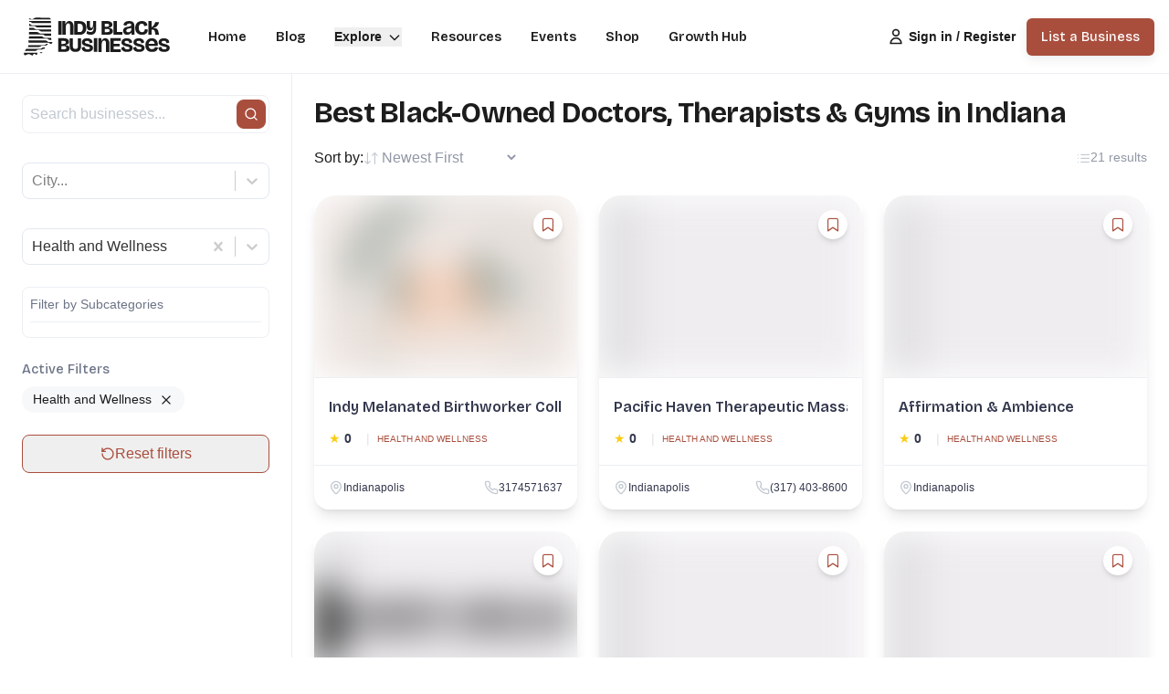

--- FILE ---
content_type: text/html; charset=utf-8
request_url: https://indyblackbusinesses.com/explore/health-wellness
body_size: 18653
content:
<!DOCTYPE html><html lang="en"><head><meta charSet="utf-8"/><meta name="viewport" content="width=device-width, initial-scale=1"/><link rel="preload" as="image" href="/IBB.svg"/><link rel="preload" as="image" imageSrcSet="/_next/image?url=%2FIBB-light.png&amp;w=256&amp;q=75 1x, /_next/image?url=%2FIBB-light.png&amp;w=384&amp;q=75 2x"/><link rel="stylesheet" href="/_next/static/css/f6f21db4a267c8b1.css" data-precedence="next"/><link rel="stylesheet" href="/_next/static/css/03096a16d862901a.css" data-precedence="next"/><link rel="stylesheet" href="/_next/static/css/c8f6a45a311b06ce.css" data-precedence="next"/><link rel="preload" as="script" fetchPriority="low" href="/_next/static/chunks/webpack-9da7628266371f69.js"/><script src="/_next/static/chunks/4bd1b696-182b6b13bdad92e3.js" async=""></script><script src="/_next/static/chunks/1255-ec6bbb249c65f7db.js" async=""></script><script src="/_next/static/chunks/main-app-c859c9eb0418cd93.js" async=""></script><script src="/_next/static/chunks/69806262-4b45de93edae2458.js" async=""></script><script src="/_next/static/chunks/2619-024c323f8ca0f6aa.js" async=""></script><script src="/_next/static/chunks/3559-b4c5e891b778f799.js" async=""></script><script src="/_next/static/chunks/8291-e7ea37ab88791de8.js" async=""></script><script src="/_next/static/chunks/4053-16c8762717e1779f.js" async=""></script><script src="/_next/static/chunks/170-ac658d5dc6bcfcd4.js" async=""></script><script src="/_next/static/chunks/3991-d19ec94571893fdd.js" async=""></script><script src="/_next/static/chunks/1569-1a76befebdb80b54.js" async=""></script><script src="/_next/static/chunks/app/layout-597619f641dd270c.js" async=""></script><script src="/_next/static/chunks/66ec4792-e5f03f264106196d.js" async=""></script><script src="/_next/static/chunks/c16f53c3-409df1246fc2628c.js" async=""></script><script src="/_next/static/chunks/1356-10520daacf5cc982.js" async=""></script><script src="/_next/static/chunks/861-2cc947162394180c.js" async=""></script><script src="/_next/static/chunks/7417-c624e39d0e8c007c.js" async=""></script><script src="/_next/static/chunks/1655-f0a6438c1d4b0f4b.js" async=""></script><script src="/_next/static/chunks/6005-37dc5b16176c2401.js" async=""></script><script src="/_next/static/chunks/6238-892e3a6b96e77825.js" async=""></script><script src="/_next/static/chunks/210-e96e450191caa736.js" async=""></script><script src="/_next/static/chunks/app/(main)/layout-c352be8c529c1372.js" async=""></script><script src="/_next/static/chunks/app/not-found-eec90e3d3fbfe1d8.js" async=""></script><script src="/_next/static/chunks/1930-63c4df2cf4c96c05.js" async=""></script><script src="/_next/static/chunks/7913-fe7613db31fd7a99.js" async=""></script><script src="/_next/static/chunks/7520-fa1e329cd1d5a19f.js" async=""></script><script src="/_next/static/chunks/8468-8d29db528fa120f8.js" async=""></script><script src="/_next/static/chunks/8884-258246b2fa7c9494.js" async=""></script><script src="/_next/static/chunks/3938-358b4845cbf0ef47.js" async=""></script><script src="/_next/static/chunks/6328-acc6e00f861e9e24.js" async=""></script><script src="/_next/static/chunks/app/explore/%5Bslug%5D/page-4617c1a215801dea.js" async=""></script><link rel="preload" href="https://cmp.gatekeeperconsent.com/min.js" as="script"/><link rel="preload" href="https://the.gatekeeperconsent.com/cmp.min.js" as="script"/><link rel="preload" href="https://www.googletagmanager.com/gtag/js?id=G-45HN7CSLT2" as="script"/><link rel="preload" href="https://pagead2.googlesyndication.com/pagead/js/adsbygoogle.js?client=ca-pub-7751313441678271" as="script" crossorigin=""/><meta name="next-size-adjust" content=""/><meta property="fb:app_id" content="1163823999277626"/><meta name="theme-color" content="#ffffff"/><script>(self.__next_s=self.__next_s||[]).push(["https://cmp.gatekeeperconsent.com/min.js",{"data-cfasync":"false","id":"gatekeeper-min"}])</script><script>(self.__next_s=self.__next_s||[]).push(["https://the.gatekeeperconsent.com/cmp.min.js",{"data-cfasync":"false","id":"gatekeeper-cmp"}])</script><script src="/_next/static/chunks/polyfills-42372ed130431b0a.js" noModule=""></script></head><body><div hidden=""><!--$?--><template id="B:0"></template><!--/$--></div><style>#nprogress{pointer-events:none}#nprogress .bar{background:#A94E3D;position:fixed;z-index:9999;top: 0;left:0;width:100%;height:3px}#nprogress .peg{display:block;position:absolute;right:0;width:100px;height:100%;box-shadow:0 0 10px rgba(169, 78, 61, 0.5);opacity:1;-webkit-transform:rotate(3deg) translate(0px,-4px);-ms-transform:rotate(3deg) translate(0px,-4px);transform:rotate(3deg) translate(0px,-4px)}#nprogress .spinner{display:block;position:fixed;z-index:9999;top: 15px;right:15px}#nprogress .spinner-icon{width:18px;height:18px;box-sizing:border-box;border:2px solid transparent;border-top-color:#A94E3D;border-left-color:#A94E3D;border-radius:50%;-webkit-animation:nprogress-spinner 400ms linear infinite;animation:nprogress-spinner 400ms linear infinite}.nprogress-custom-parent{overflow:hidden;position:relative}.nprogress-custom-parent #nprogress .bar,.nprogress-custom-parent #nprogress .spinner{position:absolute}@-webkit-keyframes nprogress-spinner{0%{-webkit-transform:rotate(0deg)}100%{-webkit-transform:rotate(360deg)}}@keyframes nprogress-spinner{0%{transform:rotate(0deg)}100%{transform:rotate(360deg)}}</style><header class="py-2 fixed w-full top-0 z-50 bg-white ibb-shadow-xs transition-shadow duration-300 px-2 lg:px-2
        border-b border-gray-200"><nav class="max-w-7xl mx-auto px-2"><div class="flex h-16 items-center justify-between"><div class="flex-shrink-0"><a class="flex items-center" href="/"><img alt="Indy Black Businesses" loading="eager" width="180" height="44" decoding="async" data-nimg="1" style="color:transparent" src="/IBB.svg"/></a></div><div class="hidden lg:flex lg:items-center space-x-8 ml-8"><div><a class="text-dark font-bricolage text-sm font-semibold
                      text-dark hover:text-primary" href="/">Home</a></div><div><a class="text-dark font-bricolage text-sm font-semibold
                      text-dark hover:text-primary" href="/blog">Blog</a></div><div><div class="relative" data-headlessui-state=""><button class="inline-flex items-center space-x-1.5 text-sm font-semibold text-dark hover:text-primary" id="headlessui-menu-button-_R_3milubsnqb7b_" type="button" aria-haspopup="menu" aria-expanded="false" data-headlessui-state=""><span>Explore</span><svg stroke="currentColor" fill="none" stroke-width="2" viewBox="0 0 24 24" aria-hidden="true" class="w-4 h-4 transition-transform duration-200 
                              " height="1em" width="1em" xmlns="http://www.w3.org/2000/svg"><path stroke-linecap="round" stroke-linejoin="round" d="M19 9l-7 7-7-7"></path></svg></button></div></div><div><a class="text-dark font-bricolage text-sm font-semibold
                      text-dark hover:text-primary" href="/resources">Resources</a></div><div><a class="text-dark font-bricolage text-sm font-semibold
                      text-dark hover:text-primary" href="/events">Events</a></div><div><a class="text-dark font-bricolage text-sm font-semibold
                      text-dark hover:text-primary" href="/shop">Shop</a></div><div><a class="text-dark font-bricolage text-sm font-semibold
                      text-dark hover:text-primary" href="/growth-hub">Growth Hub</a></div></div><div class="flex items-center space-x-1 ml-auto"><a class="flex mr-2 items-center space-x-1 text-sm font-bold text-dark hover:text-primary" href="/login"><svg stroke="currentColor" fill="none" stroke-width="2" viewBox="0 0 24 24" aria-hidden="true" class="w-5 h-5" height="1em" width="1em" xmlns="http://www.w3.org/2000/svg"><path stroke-linecap="round" stroke-linejoin="round" d="M16 7a4 4 0 11-8 0 4 4 0 018 0zM12 14a7 7 0 00-7 7h14a7 7 0 00-7-7z"></path></svg><span class="hidden md:block">Sign in / Register</span></a><a class="hidden lg:block" href="/list-business"><button class="
      font-bricolage inline-flex items-center justify-center ibb-shadow-sm font-medium transition-colors focus:outline-none focus:ring-2 focus:ring-offset-2
      bg-primary hover:bg-primary-hover text-white focus:ring-primary-hover
      px-4 py-2.5 text-sm
      
      
      bg-primary hover:bg-primary-hover text-white
      rounded-md
    ">List a Business</button></a></div><div class="flex items-center space-x-2 lg:hidden"><button class="inline-flex items-center justify-center p-2 rounded-md text-gray-800 hover:text-primary hover:bg-gray-100"><span class="sr-only">Open main menu</span><svg stroke="currentColor" fill="none" stroke-width="2" viewBox="0 0 24 24" aria-hidden="true" class="block h-6 w-6" height="1em" width="1em" xmlns="http://www.w3.org/2000/svg"><path stroke-linecap="round" stroke-linejoin="round" d="M4 6h16M4 12h16M4 18h16"></path></svg></button></div></div></nav></header><main class="transition-[padding] duration-300 pt-16 lg:px-0"><div class="jsx-447e08a93d2e44fb max-w-7xl mx-auto flex min-h-screen pt-4 pb-16 lg:pb-0"><aside class="jsx-447e08a93d2e44fb hidden lg:flex flex-col w-80 bg-white border-r p-6"><div class="flex flex-col space-y-6 "><div class="space-y-2"><div class="flex gap-2"><div class="relative flex-1"><input type="text" placeholder="Search businesses..." class="w-full p-2 border border-gray-200 rounded-lg focus:ring-2 focus:ring-primary/20 focus:border-primary transition-colors" value=""/><button type="submit" class="absolute right-0 top-1/2 right-1 -translate-y-1/2 px-2 py-2 bg-primary text-white rounded-lg hover:bg-primary-hover transition-colors text-sm focus:outline-white focus:ring-2 focus:ring-white"><svg xmlns="http://www.w3.org/2000/svg" width="24" height="24" viewBox="0 0 24 24" fill="none" stroke="currentColor" stroke-width="2" stroke-linecap="round" stroke-linejoin="round" class="lucide lucide-search w-4 h-4"><circle cx="11" cy="11" r="8"></circle><path d="m21 21-4.3-4.3"></path></svg></button></div></div></div><div class="space-y-2"><label class="text-sm font-medium text-gray-700 sr-only">City</label></div><div class="space-y-2"><label class="text-sm font-medium text-gray-700 sr-only">Category</label></div><div class="space-y-2 border border-gray-200 rounded-lg p-2"><span class="text-sm font-medium text-gray-700 block border-b border-gray-200 pb-2">Filter by Subcategories</span><label class="text-sm font-medium text-gray-700 sr-only">Subcategories</label><div class="max-h-60 overflow-y-auto custom-scrollbar space-y-2 pl-2"></div></div><button class="w-full flex items-center justify-center gap-2 px-4 py-2 text-primary border border-primary rounded-lg hover:bg-primary/5 transition-colors"><svg xmlns="http://www.w3.org/2000/svg" width="24" height="24" viewBox="0 0 24 24" fill="none" stroke="currentColor" stroke-width="2" stroke-linecap="round" stroke-linejoin="round" class="lucide lucide-rotate-ccw w-4 h-4"><path d="M3 12a9 9 0 1 0 9-9 9.75 9.75 0 0 0-6.74 2.74L3 8"></path><path d="M3 3v5h5"></path></svg>Reset filters</button></div></aside><main class="jsx-447e08a93d2e44fb flex-1 p-6 overflow-hidden"><div class="jsx-447e08a93d2e44fb max-w-7xl mx-auto"><div class="jsx-447e08a93d2e44fb flex justify-between items-center mb-3"><h1 class="jsx-447e08a93d2e44fb text-lg md:text-2xl lg:text-3xl font-bold leading-tight tracking-tight">Find Black-owned Businesses in Indiana</h1></div><div class="jsx-447e08a93d2e44fb flex flex-col sm:flex-row sm:items-center sm:justify-between mb-6 gap-4"><div class="jsx-447e08a93d2e44fb flex items-center gap-2"><span class="jsx-447e08a93d2e44fb">Sort by: </span><i class="jsx-447e08a93d2e44fb fi-sort text-gray-400"></i><select class="jsx-447e08a93d2e44fb pr-8 py-2 text-sm text-gray-600 bg-transparent border-0 focus:ring-0 cursor-pointer hover:text-gray-900 transition-colors"><option value="rating-desc" class="jsx-447e08a93d2e44fb">Highest Rated</option><option value="date-desc" class="jsx-447e08a93d2e44fb" selected="">Newest First</option><option value="date-asc" class="jsx-447e08a93d2e44fb">Oldest First</option><option value="random" class="jsx-447e08a93d2e44fb">Random</option><option value="name-asc" class="jsx-447e08a93d2e44fb">Name A-Z</option><option value="name-desc" class="jsx-447e08a93d2e44fb">Name Z-A</option></select></div><div class="jsx-447e08a93d2e44fb flex items-center gap-2"><i class="jsx-447e08a93d2e44fb fi-list text-gray-400"></i><span class="jsx-447e08a93d2e44fb text-sm text-gray-600">21 results</span></div></div><div class="jsx-447e08a93d2e44fb grid grid-cols-1 md:grid-cols-2 xl:grid-cols-3 gap-6"><div class="group max-w-md rounded-2xl bg-white shadow-lg flex flex-col hover:shadow-xl transition-shadow duration-300"><div class="relative h-[200px] overflow-hidden rounded-t-3xl border-b border-gray-200 bg-white bg-cover bg-center"><a class="block h-full" href="/biz/indy-melanated-birthworker-collective"><span style="box-sizing:border-box;display:block;overflow:hidden;width:initial;height:initial;background:none;opacity:1;border:0;margin:0;padding:0;position:absolute;top:0;left:0;bottom:0;right:0"><img alt="Indy Melanated Birthworker Collective" src="[data-uri]" decoding="async" data-nimg="fill" style="position:absolute;top:0;left:0;bottom:0;right:0;box-sizing:border-box;padding:0;border:none;margin:auto;display:block;width:0;height:0;min-width:100%;max-width:100%;min-height:100%;max-height:100%;object-fit:cover;background-size:cover;background-position:0% 0%;filter:blur(20px);background-image:url(&quot;[data-uri]&quot;)"/><noscript><img alt="Indy Melanated Birthworker Collective" loading="lazy" decoding="async" data-nimg="fill" style="position:absolute;top:0;left:0;bottom:0;right:0;box-sizing:border-box;padding:0;border:none;margin:auto;display:block;width:0;height:0;min-width:100%;max-width:100%;min-height:100%;max-height:100%;object-fit:cover" sizes="100vw" srcSet="/_next/image?url=https%3A%2F%2Findyblackbusinesses.s3.amazonaws.com%2Ff4b64d47-4c6e-4856-a933-3da4b6d853df_Copy%20of%20Malentated%20Birth%20Collective.png&amp;w=640&amp;q=100 640w, /_next/image?url=https%3A%2F%2Findyblackbusinesses.s3.amazonaws.com%2Ff4b64d47-4c6e-4856-a933-3da4b6d853df_Copy%20of%20Malentated%20Birth%20Collective.png&amp;w=750&amp;q=100 750w, /_next/image?url=https%3A%2F%2Findyblackbusinesses.s3.amazonaws.com%2Ff4b64d47-4c6e-4856-a933-3da4b6d853df_Copy%20of%20Malentated%20Birth%20Collective.png&amp;w=828&amp;q=100 828w, /_next/image?url=https%3A%2F%2Findyblackbusinesses.s3.amazonaws.com%2Ff4b64d47-4c6e-4856-a933-3da4b6d853df_Copy%20of%20Malentated%20Birth%20Collective.png&amp;w=1080&amp;q=100 1080w, /_next/image?url=https%3A%2F%2Findyblackbusinesses.s3.amazonaws.com%2Ff4b64d47-4c6e-4856-a933-3da4b6d853df_Copy%20of%20Malentated%20Birth%20Collective.png&amp;w=1200&amp;q=100 1200w, /_next/image?url=https%3A%2F%2Findyblackbusinesses.s3.amazonaws.com%2Ff4b64d47-4c6e-4856-a933-3da4b6d853df_Copy%20of%20Malentated%20Birth%20Collective.png&amp;w=1920&amp;q=100 1920w, /_next/image?url=https%3A%2F%2Findyblackbusinesses.s3.amazonaws.com%2Ff4b64d47-4c6e-4856-a933-3da4b6d853df_Copy%20of%20Malentated%20Birth%20Collective.png&amp;w=2048&amp;q=100 2048w, /_next/image?url=https%3A%2F%2Findyblackbusinesses.s3.amazonaws.com%2Ff4b64d47-4c6e-4856-a933-3da4b6d853df_Copy%20of%20Malentated%20Birth%20Collective.png&amp;w=3840&amp;q=100 3840w" src="/_next/image?url=https%3A%2F%2Findyblackbusinesses.s3.amazonaws.com%2Ff4b64d47-4c6e-4856-a933-3da4b6d853df_Copy%20of%20Malentated%20Birth%20Collective.png&amp;w=3840&amp;q=100"/></noscript></span><div class="absolute inset-0 bg-black opacity-0 transition-opacity duration-300 group-hover:opacity-20"></div></a><button class="c-animate-pulse shadow-md absolute right-4 top-4 z-10 w-8 h-8 rounded-full bg-white hover:bg-primary transition-colors duration-200 flex items-center justify-center " data-state="closed"><i class="animate-target text-lg text-primary fi-bookmark"></i></button></div><div class="flex-1 flex flex-col"><div class="py-3 h-[95px]"><div class="mt-2"><a class="px-4 block mb-3 group/title" href="/biz/indy-melanated-birthworker-collective"><h2 class="text-md font-semibold text-gray-800 flex items-center truncate group-hover/title:text-primary transition-colors" title="Indy Melanated Birthworker Collective">Indy Melanated Birthworker Collective</h2></a></div><div class="flex items-center mb-4 px-4"><div class="flex items-center"><span class="text-yellow-400 text-sm mr-1">★</span><span class="font-bold text-gray-800 text-sm mr-2">0</span></div><span class="text-sm text-gray-300 mx-2">|</span><a class="text-primary hover:text-primary-hover text-xxs uppercase" href="/explore/health-wellness">Health and Wellness</a></div></div><div class="p-4 border-t border-gray-200"><div class="flex justify-between items-center"><a class="flex items-center gap-1 text-xs text-gray-800 hover:text-primary" href="/explore/indianapolis"><svg xmlns="http://www.w3.org/2000/svg" width="24" height="24" viewBox="0 0 24 24" fill="none" stroke="currentColor" stroke-width="2" stroke-linecap="round" stroke-linejoin="round" class="lucide lucide-map-pin w-4 h-4 text-gray-400"><path d="M20 10c0 4.993-5.539 10.193-7.399 11.799a1 1 0 0 1-1.202 0C9.539 20.193 4 14.993 4 10a8 8 0 0 1 16 0"></path><circle cx="12" cy="10" r="3"></circle></svg><span>Indianapolis</span></a><a class="flex items-center gap-1 text-xs text-gray-800 hover:text-primary" href="tel:3174571637"><svg xmlns="http://www.w3.org/2000/svg" width="24" height="24" viewBox="0 0 24 24" fill="none" stroke="currentColor" stroke-width="2" stroke-linecap="round" stroke-linejoin="round" class="lucide lucide-phone w-4 h-4 text-gray-400"><path d="M22 16.92v3a2 2 0 0 1-2.18 2 19.79 19.79 0 0 1-8.63-3.07 19.5 19.5 0 0 1-6-6 19.79 19.79 0 0 1-3.07-8.67A2 2 0 0 1 4.11 2h3a2 2 0 0 1 2 1.72 12.84 12.84 0 0 0 .7 2.81 2 2 0 0 1-.45 2.11L8.09 9.91a16 16 0 0 0 6 6l1.27-1.27a2 2 0 0 1 2.11-.45 12.84 12.84 0 0 0 2.81.7A2 2 0 0 1 22 16.92z"></path></svg><span>3174571637</span></a></div></div></div></div><div class="group max-w-md rounded-2xl bg-white shadow-lg flex flex-col hover:shadow-xl transition-shadow duration-300"><div class="relative h-[200px] overflow-hidden rounded-t-3xl border-b border-gray-200 bg-white bg-cover bg-center"><a class="block h-full" href="/biz/pacific-haven-therapeutic-massage"><span style="box-sizing:border-box;display:block;overflow:hidden;width:initial;height:initial;background:none;opacity:1;border:0;margin:0;padding:0;position:absolute;top:0;left:0;bottom:0;right:0"><img alt="Pacific Haven Therapeutic Massage" src="[data-uri]" decoding="async" data-nimg="fill" style="position:absolute;top:0;left:0;bottom:0;right:0;box-sizing:border-box;padding:0;border:none;margin:auto;display:block;width:0;height:0;min-width:100%;max-width:100%;min-height:100%;max-height:100%;object-fit:cover;background-size:cover;background-position:0% 0%;filter:blur(20px);background-image:url(&quot;[data-uri]&quot;)"/><noscript><img alt="Pacific Haven Therapeutic Massage" loading="lazy" decoding="async" data-nimg="fill" style="position:absolute;top:0;left:0;bottom:0;right:0;box-sizing:border-box;padding:0;border:none;margin:auto;display:block;width:0;height:0;min-width:100%;max-width:100%;min-height:100%;max-height:100%;object-fit:cover" sizes="100vw" srcSet="/_next/image?url=https%3A%2F%2Findyblackbusinesses.s3.amazonaws.com%2F8b66dce3-fa0b-4523-abe7-860ea689882e_1.png&amp;w=640&amp;q=100 640w, /_next/image?url=https%3A%2F%2Findyblackbusinesses.s3.amazonaws.com%2F8b66dce3-fa0b-4523-abe7-860ea689882e_1.png&amp;w=750&amp;q=100 750w, /_next/image?url=https%3A%2F%2Findyblackbusinesses.s3.amazonaws.com%2F8b66dce3-fa0b-4523-abe7-860ea689882e_1.png&amp;w=828&amp;q=100 828w, /_next/image?url=https%3A%2F%2Findyblackbusinesses.s3.amazonaws.com%2F8b66dce3-fa0b-4523-abe7-860ea689882e_1.png&amp;w=1080&amp;q=100 1080w, /_next/image?url=https%3A%2F%2Findyblackbusinesses.s3.amazonaws.com%2F8b66dce3-fa0b-4523-abe7-860ea689882e_1.png&amp;w=1200&amp;q=100 1200w, /_next/image?url=https%3A%2F%2Findyblackbusinesses.s3.amazonaws.com%2F8b66dce3-fa0b-4523-abe7-860ea689882e_1.png&amp;w=1920&amp;q=100 1920w, /_next/image?url=https%3A%2F%2Findyblackbusinesses.s3.amazonaws.com%2F8b66dce3-fa0b-4523-abe7-860ea689882e_1.png&amp;w=2048&amp;q=100 2048w, /_next/image?url=https%3A%2F%2Findyblackbusinesses.s3.amazonaws.com%2F8b66dce3-fa0b-4523-abe7-860ea689882e_1.png&amp;w=3840&amp;q=100 3840w" src="/_next/image?url=https%3A%2F%2Findyblackbusinesses.s3.amazonaws.com%2F8b66dce3-fa0b-4523-abe7-860ea689882e_1.png&amp;w=3840&amp;q=100"/></noscript></span><div class="absolute inset-0 bg-black opacity-0 transition-opacity duration-300 group-hover:opacity-20"></div></a><button class="c-animate-pulse shadow-md absolute right-4 top-4 z-10 w-8 h-8 rounded-full bg-white hover:bg-primary transition-colors duration-200 flex items-center justify-center " data-state="closed"><i class="animate-target text-lg text-primary fi-bookmark"></i></button></div><div class="flex-1 flex flex-col"><div class="py-3 h-[95px]"><div class="mt-2"><a class="px-4 block mb-3 group/title" href="/biz/pacific-haven-therapeutic-massage"><h2 class="text-md font-semibold text-gray-800 flex items-center truncate group-hover/title:text-primary transition-colors" title="Pacific Haven Therapeutic Massage">Pacific Haven Therapeutic Massage<span class="ml-2 shrink-0" data-state="closed"><svg xmlns="http://www.w3.org/2000/svg" width="24" height="24" viewBox="0 0 24 24" fill="none" stroke="currentColor" stroke-width="2" stroke-linecap="round" stroke-linejoin="round" class="lucide lucide-badge-check w-4 h-4 text-white bg-primary rounded-full"><path d="M3.85 8.62a4 4 0 0 1 4.78-4.77 4 4 0 0 1 6.74 0 4 4 0 0 1 4.78 4.78 4 4 0 0 1 0 6.74 4 4 0 0 1-4.77 4.78 4 4 0 0 1-6.75 0 4 4 0 0 1-4.78-4.77 4 4 0 0 1 0-6.76Z"></path><path d="m9 12 2 2 4-4"></path></svg></span></h2></a></div><div class="flex items-center mb-4 px-4"><div class="flex items-center"><span class="text-yellow-400 text-sm mr-1">★</span><span class="font-bold text-gray-800 text-sm mr-2">0</span></div><span class="text-sm text-gray-300 mx-2">|</span><a class="text-primary hover:text-primary-hover text-xxs uppercase" href="/explore/health-wellness">Health and Wellness</a></div></div><div class="p-4 border-t border-gray-200"><div class="flex justify-between items-center"><a class="flex items-center gap-1 text-xs text-gray-800 hover:text-primary" href="/explore/indianapolis"><svg xmlns="http://www.w3.org/2000/svg" width="24" height="24" viewBox="0 0 24 24" fill="none" stroke="currentColor" stroke-width="2" stroke-linecap="round" stroke-linejoin="round" class="lucide lucide-map-pin w-4 h-4 text-gray-400"><path d="M20 10c0 4.993-5.539 10.193-7.399 11.799a1 1 0 0 1-1.202 0C9.539 20.193 4 14.993 4 10a8 8 0 0 1 16 0"></path><circle cx="12" cy="10" r="3"></circle></svg><span>Indianapolis</span></a><a class="flex items-center gap-1 text-xs text-gray-800 hover:text-primary" href="tel:(317) 403-8600"><svg xmlns="http://www.w3.org/2000/svg" width="24" height="24" viewBox="0 0 24 24" fill="none" stroke="currentColor" stroke-width="2" stroke-linecap="round" stroke-linejoin="round" class="lucide lucide-phone w-4 h-4 text-gray-400"><path d="M22 16.92v3a2 2 0 0 1-2.18 2 19.79 19.79 0 0 1-8.63-3.07 19.5 19.5 0 0 1-6-6 19.79 19.79 0 0 1-3.07-8.67A2 2 0 0 1 4.11 2h3a2 2 0 0 1 2 1.72 12.84 12.84 0 0 0 .7 2.81 2 2 0 0 1-.45 2.11L8.09 9.91a16 16 0 0 0 6 6l1.27-1.27a2 2 0 0 1 2.11-.45 12.84 12.84 0 0 0 2.81.7A2 2 0 0 1 22 16.92z"></path></svg><span>(317) 403-8600</span></a></div></div></div></div><div class="group max-w-md rounded-2xl bg-white shadow-lg flex flex-col hover:shadow-xl transition-shadow duration-300"><div class="relative h-[200px] overflow-hidden rounded-t-3xl border-b border-gray-200 bg-white bg-cover bg-center"><a class="block h-full" href="/biz/affirmation-and-ambience"><span style="box-sizing:border-box;display:block;overflow:hidden;width:initial;height:initial;background:none;opacity:1;border:0;margin:0;padding:0;position:absolute;top:0;left:0;bottom:0;right:0"><img alt="Affirmation &amp; Ambience " src="[data-uri]" decoding="async" data-nimg="fill" style="position:absolute;top:0;left:0;bottom:0;right:0;box-sizing:border-box;padding:0;border:none;margin:auto;display:block;width:0;height:0;min-width:100%;max-width:100%;min-height:100%;max-height:100%;object-fit:cover;background-size:cover;background-position:0% 0%;filter:blur(20px);background-image:url(&quot;[data-uri]&quot;)"/><noscript><img alt="Affirmation &amp; Ambience " loading="lazy" decoding="async" data-nimg="fill" style="position:absolute;top:0;left:0;bottom:0;right:0;box-sizing:border-box;padding:0;border:none;margin:auto;display:block;width:0;height:0;min-width:100%;max-width:100%;min-height:100%;max-height:100%;object-fit:cover" sizes="100vw" srcSet="/_next/image?url=https%3A%2F%2Findyblackbusinesses.s3.amazonaws.com%2F9681f0aa-b02f-4103-bdd0-d27da842f030_IMG_1005.jpeg&amp;w=640&amp;q=100 640w, /_next/image?url=https%3A%2F%2Findyblackbusinesses.s3.amazonaws.com%2F9681f0aa-b02f-4103-bdd0-d27da842f030_IMG_1005.jpeg&amp;w=750&amp;q=100 750w, /_next/image?url=https%3A%2F%2Findyblackbusinesses.s3.amazonaws.com%2F9681f0aa-b02f-4103-bdd0-d27da842f030_IMG_1005.jpeg&amp;w=828&amp;q=100 828w, /_next/image?url=https%3A%2F%2Findyblackbusinesses.s3.amazonaws.com%2F9681f0aa-b02f-4103-bdd0-d27da842f030_IMG_1005.jpeg&amp;w=1080&amp;q=100 1080w, /_next/image?url=https%3A%2F%2Findyblackbusinesses.s3.amazonaws.com%2F9681f0aa-b02f-4103-bdd0-d27da842f030_IMG_1005.jpeg&amp;w=1200&amp;q=100 1200w, /_next/image?url=https%3A%2F%2Findyblackbusinesses.s3.amazonaws.com%2F9681f0aa-b02f-4103-bdd0-d27da842f030_IMG_1005.jpeg&amp;w=1920&amp;q=100 1920w, /_next/image?url=https%3A%2F%2Findyblackbusinesses.s3.amazonaws.com%2F9681f0aa-b02f-4103-bdd0-d27da842f030_IMG_1005.jpeg&amp;w=2048&amp;q=100 2048w, /_next/image?url=https%3A%2F%2Findyblackbusinesses.s3.amazonaws.com%2F9681f0aa-b02f-4103-bdd0-d27da842f030_IMG_1005.jpeg&amp;w=3840&amp;q=100 3840w" src="/_next/image?url=https%3A%2F%2Findyblackbusinesses.s3.amazonaws.com%2F9681f0aa-b02f-4103-bdd0-d27da842f030_IMG_1005.jpeg&amp;w=3840&amp;q=100"/></noscript></span><div class="absolute inset-0 bg-black opacity-0 transition-opacity duration-300 group-hover:opacity-20"></div></a><button class="c-animate-pulse shadow-md absolute right-4 top-4 z-10 w-8 h-8 rounded-full bg-white hover:bg-primary transition-colors duration-200 flex items-center justify-center " data-state="closed"><i class="animate-target text-lg text-primary fi-bookmark"></i></button></div><div class="flex-1 flex flex-col"><div class="py-3 h-[95px]"><div class="mt-2"><a class="px-4 block mb-3 group/title" href="/biz/affirmation-and-ambience"><h2 class="text-md font-semibold text-gray-800 flex items-center truncate group-hover/title:text-primary transition-colors" title="Affirmation &amp; Ambience ">Affirmation &amp; Ambience </h2></a></div><div class="flex items-center mb-4 px-4"><div class="flex items-center"><span class="text-yellow-400 text-sm mr-1">★</span><span class="font-bold text-gray-800 text-sm mr-2">0</span></div><span class="text-sm text-gray-300 mx-2">|</span><a class="text-primary hover:text-primary-hover text-xxs uppercase" href="/explore/health-wellness">Health and Wellness</a></div></div><div class="p-4 border-t border-gray-200"><div class="flex justify-between items-center"><a class="flex items-center gap-1 text-xs text-gray-800 hover:text-primary" href="/explore/indianapolis"><svg xmlns="http://www.w3.org/2000/svg" width="24" height="24" viewBox="0 0 24 24" fill="none" stroke="currentColor" stroke-width="2" stroke-linecap="round" stroke-linejoin="round" class="lucide lucide-map-pin w-4 h-4 text-gray-400"><path d="M20 10c0 4.993-5.539 10.193-7.399 11.799a1 1 0 0 1-1.202 0C9.539 20.193 4 14.993 4 10a8 8 0 0 1 16 0"></path><circle cx="12" cy="10" r="3"></circle></svg><span>Indianapolis</span></a></div></div></div></div><div class="group max-w-md rounded-2xl bg-white shadow-lg flex flex-col hover:shadow-xl transition-shadow duration-300"><div class="relative h-[200px] overflow-hidden rounded-t-3xl border-b border-gray-200 bg-white bg-cover bg-center"><a class="block h-full" href="/biz/body-mechanics-health-and-wellness"><span style="box-sizing:border-box;display:block;overflow:hidden;width:initial;height:initial;background:none;opacity:1;border:0;margin:0;padding:0;position:absolute;top:0;left:0;bottom:0;right:0"><img alt="Body Mechanics Health and Wellness " src="[data-uri]" decoding="async" data-nimg="fill" style="position:absolute;top:0;left:0;bottom:0;right:0;box-sizing:border-box;padding:0;border:none;margin:auto;display:block;width:0;height:0;min-width:100%;max-width:100%;min-height:100%;max-height:100%;object-fit:cover;background-size:cover;background-position:0% 0%;filter:blur(20px);background-image:url(&quot;[data-uri]&quot;)"/><noscript><img alt="Body Mechanics Health and Wellness " loading="lazy" decoding="async" data-nimg="fill" style="position:absolute;top:0;left:0;bottom:0;right:0;box-sizing:border-box;padding:0;border:none;margin:auto;display:block;width:0;height:0;min-width:100%;max-width:100%;min-height:100%;max-height:100%;object-fit:cover" sizes="100vw" srcSet="/_next/image?url=https%3A%2F%2Findyblackbusinesses.s3.amazonaws.com%2F91da47b6-ca35-4f3f-b698-fcf45cfb2b2b_Logo%20in%20black%20(1).png&amp;w=640&amp;q=100 640w, /_next/image?url=https%3A%2F%2Findyblackbusinesses.s3.amazonaws.com%2F91da47b6-ca35-4f3f-b698-fcf45cfb2b2b_Logo%20in%20black%20(1).png&amp;w=750&amp;q=100 750w, /_next/image?url=https%3A%2F%2Findyblackbusinesses.s3.amazonaws.com%2F91da47b6-ca35-4f3f-b698-fcf45cfb2b2b_Logo%20in%20black%20(1).png&amp;w=828&amp;q=100 828w, /_next/image?url=https%3A%2F%2Findyblackbusinesses.s3.amazonaws.com%2F91da47b6-ca35-4f3f-b698-fcf45cfb2b2b_Logo%20in%20black%20(1).png&amp;w=1080&amp;q=100 1080w, /_next/image?url=https%3A%2F%2Findyblackbusinesses.s3.amazonaws.com%2F91da47b6-ca35-4f3f-b698-fcf45cfb2b2b_Logo%20in%20black%20(1).png&amp;w=1200&amp;q=100 1200w, /_next/image?url=https%3A%2F%2Findyblackbusinesses.s3.amazonaws.com%2F91da47b6-ca35-4f3f-b698-fcf45cfb2b2b_Logo%20in%20black%20(1).png&amp;w=1920&amp;q=100 1920w, /_next/image?url=https%3A%2F%2Findyblackbusinesses.s3.amazonaws.com%2F91da47b6-ca35-4f3f-b698-fcf45cfb2b2b_Logo%20in%20black%20(1).png&amp;w=2048&amp;q=100 2048w, /_next/image?url=https%3A%2F%2Findyblackbusinesses.s3.amazonaws.com%2F91da47b6-ca35-4f3f-b698-fcf45cfb2b2b_Logo%20in%20black%20(1).png&amp;w=3840&amp;q=100 3840w" src="/_next/image?url=https%3A%2F%2Findyblackbusinesses.s3.amazonaws.com%2F91da47b6-ca35-4f3f-b698-fcf45cfb2b2b_Logo%20in%20black%20(1).png&amp;w=3840&amp;q=100"/></noscript></span><div class="absolute inset-0 bg-black opacity-0 transition-opacity duration-300 group-hover:opacity-20"></div></a><button class="c-animate-pulse shadow-md absolute right-4 top-4 z-10 w-8 h-8 rounded-full bg-white hover:bg-primary transition-colors duration-200 flex items-center justify-center " data-state="closed"><i class="animate-target text-lg text-primary fi-bookmark"></i></button></div><div class="flex-1 flex flex-col"><div class="py-3 h-[95px]"><div class="mt-2"><a class="px-4 block mb-3 group/title" href="/biz/body-mechanics-health-and-wellness"><h2 class="text-md font-semibold text-gray-800 flex items-center truncate group-hover/title:text-primary transition-colors" title="Body Mechanics Health and Wellness ">Body Mechanics Health and Wellness </h2></a></div><div class="flex items-center mb-4 px-4"><div class="flex items-center"><span class="text-yellow-400 text-sm mr-1">★</span><span class="font-bold text-gray-800 text-sm mr-2">0</span></div><span class="text-sm text-gray-300 mx-2">|</span><a class="text-primary hover:text-primary-hover text-xxs uppercase" href="/explore/health-wellness">Health and Wellness</a></div></div><div class="p-4 border-t border-gray-200"><div class="flex justify-between items-center"><a class="flex items-center gap-1 text-xs text-gray-800 hover:text-primary" href="/explore/indianapolis"><svg xmlns="http://www.w3.org/2000/svg" width="24" height="24" viewBox="0 0 24 24" fill="none" stroke="currentColor" stroke-width="2" stroke-linecap="round" stroke-linejoin="round" class="lucide lucide-map-pin w-4 h-4 text-gray-400"><path d="M20 10c0 4.993-5.539 10.193-7.399 11.799a1 1 0 0 1-1.202 0C9.539 20.193 4 14.993 4 10a8 8 0 0 1 16 0"></path><circle cx="12" cy="10" r="3"></circle></svg><span>Indianapolis</span></a></div></div></div></div><div class="group max-w-md rounded-2xl bg-white shadow-lg flex flex-col hover:shadow-xl transition-shadow duration-300"><div class="relative h-[200px] overflow-hidden rounded-t-3xl border-b border-gray-200 bg-white bg-cover bg-center"><a class="block h-full" href="/biz/titen-express-llc-dba-unshaken-voices"><span style="box-sizing:border-box;display:block;overflow:hidden;width:initial;height:initial;background:none;opacity:1;border:0;margin:0;padding:0;position:absolute;top:0;left:0;bottom:0;right:0"><img alt="Titen Express LLC dba Unshaken Voices " src="[data-uri]" decoding="async" data-nimg="fill" style="position:absolute;top:0;left:0;bottom:0;right:0;box-sizing:border-box;padding:0;border:none;margin:auto;display:block;width:0;height:0;min-width:100%;max-width:100%;min-height:100%;max-height:100%;object-fit:cover;background-size:cover;background-position:0% 0%;filter:blur(20px);background-image:url(&quot;[data-uri]&quot;)"/><noscript><img alt="Titen Express LLC dba Unshaken Voices " loading="lazy" decoding="async" data-nimg="fill" style="position:absolute;top:0;left:0;bottom:0;right:0;box-sizing:border-box;padding:0;border:none;margin:auto;display:block;width:0;height:0;min-width:100%;max-width:100%;min-height:100%;max-height:100%;object-fit:cover" sizes="100vw" srcSet="/_next/image?url=https%3A%2F%2Findyblackbusinesses.s3.amazonaws.com%2F9287b288-ea40-4d97-96e8-07ef1b03e0ae_1000005545.webp&amp;w=640&amp;q=100 640w, /_next/image?url=https%3A%2F%2Findyblackbusinesses.s3.amazonaws.com%2F9287b288-ea40-4d97-96e8-07ef1b03e0ae_1000005545.webp&amp;w=750&amp;q=100 750w, /_next/image?url=https%3A%2F%2Findyblackbusinesses.s3.amazonaws.com%2F9287b288-ea40-4d97-96e8-07ef1b03e0ae_1000005545.webp&amp;w=828&amp;q=100 828w, /_next/image?url=https%3A%2F%2Findyblackbusinesses.s3.amazonaws.com%2F9287b288-ea40-4d97-96e8-07ef1b03e0ae_1000005545.webp&amp;w=1080&amp;q=100 1080w, /_next/image?url=https%3A%2F%2Findyblackbusinesses.s3.amazonaws.com%2F9287b288-ea40-4d97-96e8-07ef1b03e0ae_1000005545.webp&amp;w=1200&amp;q=100 1200w, /_next/image?url=https%3A%2F%2Findyblackbusinesses.s3.amazonaws.com%2F9287b288-ea40-4d97-96e8-07ef1b03e0ae_1000005545.webp&amp;w=1920&amp;q=100 1920w, /_next/image?url=https%3A%2F%2Findyblackbusinesses.s3.amazonaws.com%2F9287b288-ea40-4d97-96e8-07ef1b03e0ae_1000005545.webp&amp;w=2048&amp;q=100 2048w, /_next/image?url=https%3A%2F%2Findyblackbusinesses.s3.amazonaws.com%2F9287b288-ea40-4d97-96e8-07ef1b03e0ae_1000005545.webp&amp;w=3840&amp;q=100 3840w" src="/_next/image?url=https%3A%2F%2Findyblackbusinesses.s3.amazonaws.com%2F9287b288-ea40-4d97-96e8-07ef1b03e0ae_1000005545.webp&amp;w=3840&amp;q=100"/></noscript></span><div class="absolute inset-0 bg-black opacity-0 transition-opacity duration-300 group-hover:opacity-20"></div></a><button class="c-animate-pulse shadow-md absolute right-4 top-4 z-10 w-8 h-8 rounded-full bg-white hover:bg-primary transition-colors duration-200 flex items-center justify-center " data-state="closed"><i class="animate-target text-lg text-primary fi-bookmark"></i></button></div><div class="flex-1 flex flex-col"><div class="py-3 h-[95px]"><div class="mt-2"><a class="px-4 block mb-3 group/title" href="/biz/titen-express-llc-dba-unshaken-voices"><h2 class="text-md font-semibold text-gray-800 flex items-center truncate group-hover/title:text-primary transition-colors" title="Titen Express LLC dba Unshaken Voices ">Titen Express LLC dba Unshaken Voices </h2></a></div><div class="flex items-center mb-4 px-4"><div class="flex items-center"><span class="text-yellow-400 text-sm mr-1">★</span><span class="font-bold text-gray-800 text-sm mr-2">0</span></div><span class="text-sm text-gray-300 mx-2">|</span><a class="text-primary hover:text-primary-hover text-xxs uppercase" href="/explore/health-wellness">Health and Wellness</a></div></div><div class="p-4 border-t border-gray-200"><div class="flex justify-between items-center"><a class="flex items-center gap-1 text-xs text-gray-800 hover:text-primary" href="/explore/indianapolis"><svg xmlns="http://www.w3.org/2000/svg" width="24" height="24" viewBox="0 0 24 24" fill="none" stroke="currentColor" stroke-width="2" stroke-linecap="round" stroke-linejoin="round" class="lucide lucide-map-pin w-4 h-4 text-gray-400"><path d="M20 10c0 4.993-5.539 10.193-7.399 11.799a1 1 0 0 1-1.202 0C9.539 20.193 4 14.993 4 10a8 8 0 0 1 16 0"></path><circle cx="12" cy="10" r="3"></circle></svg><span>Indianapolis</span></a></div></div></div></div><div class="group max-w-md rounded-2xl bg-white shadow-lg flex flex-col hover:shadow-xl transition-shadow duration-300"><div class="relative h-[200px] overflow-hidden rounded-t-3xl border-b border-gray-200 bg-white bg-cover bg-center"><a class="block h-full" href="/biz/dieudonne-foundation"><span style="box-sizing:border-box;display:block;overflow:hidden;width:initial;height:initial;background:none;opacity:1;border:0;margin:0;padding:0;position:absolute;top:0;left:0;bottom:0;right:0"><img alt="Dieudonne Foundation  " src="[data-uri]" decoding="async" data-nimg="fill" style="position:absolute;top:0;left:0;bottom:0;right:0;box-sizing:border-box;padding:0;border:none;margin:auto;display:block;width:0;height:0;min-width:100%;max-width:100%;min-height:100%;max-height:100%;object-fit:cover;background-size:cover;background-position:0% 0%;filter:blur(20px);background-image:url(&quot;[data-uri]&quot;)"/><noscript><img alt="Dieudonne Foundation  " loading="lazy" decoding="async" data-nimg="fill" style="position:absolute;top:0;left:0;bottom:0;right:0;box-sizing:border-box;padding:0;border:none;margin:auto;display:block;width:0;height:0;min-width:100%;max-width:100%;min-height:100%;max-height:100%;object-fit:cover" sizes="100vw" srcSet="/_next/image?url=https%3A%2F%2Findyblackbusinesses.s3.amazonaws.com%2Ff93ba41b-17c0-4596-b825-80c2f15ed1dd_IMG_3792.jpeg&amp;w=640&amp;q=100 640w, /_next/image?url=https%3A%2F%2Findyblackbusinesses.s3.amazonaws.com%2Ff93ba41b-17c0-4596-b825-80c2f15ed1dd_IMG_3792.jpeg&amp;w=750&amp;q=100 750w, /_next/image?url=https%3A%2F%2Findyblackbusinesses.s3.amazonaws.com%2Ff93ba41b-17c0-4596-b825-80c2f15ed1dd_IMG_3792.jpeg&amp;w=828&amp;q=100 828w, /_next/image?url=https%3A%2F%2Findyblackbusinesses.s3.amazonaws.com%2Ff93ba41b-17c0-4596-b825-80c2f15ed1dd_IMG_3792.jpeg&amp;w=1080&amp;q=100 1080w, /_next/image?url=https%3A%2F%2Findyblackbusinesses.s3.amazonaws.com%2Ff93ba41b-17c0-4596-b825-80c2f15ed1dd_IMG_3792.jpeg&amp;w=1200&amp;q=100 1200w, /_next/image?url=https%3A%2F%2Findyblackbusinesses.s3.amazonaws.com%2Ff93ba41b-17c0-4596-b825-80c2f15ed1dd_IMG_3792.jpeg&amp;w=1920&amp;q=100 1920w, /_next/image?url=https%3A%2F%2Findyblackbusinesses.s3.amazonaws.com%2Ff93ba41b-17c0-4596-b825-80c2f15ed1dd_IMG_3792.jpeg&amp;w=2048&amp;q=100 2048w, /_next/image?url=https%3A%2F%2Findyblackbusinesses.s3.amazonaws.com%2Ff93ba41b-17c0-4596-b825-80c2f15ed1dd_IMG_3792.jpeg&amp;w=3840&amp;q=100 3840w" src="/_next/image?url=https%3A%2F%2Findyblackbusinesses.s3.amazonaws.com%2Ff93ba41b-17c0-4596-b825-80c2f15ed1dd_IMG_3792.jpeg&amp;w=3840&amp;q=100"/></noscript></span><div class="absolute inset-0 bg-black opacity-0 transition-opacity duration-300 group-hover:opacity-20"></div></a><button class="c-animate-pulse shadow-md absolute right-4 top-4 z-10 w-8 h-8 rounded-full bg-white hover:bg-primary transition-colors duration-200 flex items-center justify-center " data-state="closed"><i class="animate-target text-lg text-primary fi-bookmark"></i></button></div><div class="flex-1 flex flex-col"><div class="py-3 h-[95px]"><div class="mt-2"><a class="px-4 block mb-3 group/title" href="/biz/dieudonne-foundation"><h2 class="text-md font-semibold text-gray-800 flex items-center truncate group-hover/title:text-primary transition-colors" title="Dieudonne Foundation  ">Dieudonne Foundation  </h2></a></div><div class="flex items-center mb-4 px-4"><div class="flex items-center"><span class="text-yellow-400 text-sm mr-1">★</span><span class="font-bold text-gray-800 text-sm mr-2">0</span></div><span class="text-sm text-gray-300 mx-2">|</span><a class="text-primary hover:text-primary-hover text-xxs uppercase" href="/explore/health-wellness">Health and Wellness</a></div></div><div class="p-4 border-t border-gray-200"><div class="flex justify-between items-center"><a class="flex items-center gap-1 text-xs text-gray-800 hover:text-primary" href="/explore/indianapolis"><svg xmlns="http://www.w3.org/2000/svg" width="24" height="24" viewBox="0 0 24 24" fill="none" stroke="currentColor" stroke-width="2" stroke-linecap="round" stroke-linejoin="round" class="lucide lucide-map-pin w-4 h-4 text-gray-400"><path d="M20 10c0 4.993-5.539 10.193-7.399 11.799a1 1 0 0 1-1.202 0C9.539 20.193 4 14.993 4 10a8 8 0 0 1 16 0"></path><circle cx="12" cy="10" r="3"></circle></svg><span>Indianapolis</span></a><a class="flex items-center gap-1 text-xs text-gray-800 hover:text-primary" href="tel:317-914-3863"><svg xmlns="http://www.w3.org/2000/svg" width="24" height="24" viewBox="0 0 24 24" fill="none" stroke="currentColor" stroke-width="2" stroke-linecap="round" stroke-linejoin="round" class="lucide lucide-phone w-4 h-4 text-gray-400"><path d="M22 16.92v3a2 2 0 0 1-2.18 2 19.79 19.79 0 0 1-8.63-3.07 19.5 19.5 0 0 1-6-6 19.79 19.79 0 0 1-3.07-8.67A2 2 0 0 1 4.11 2h3a2 2 0 0 1 2 1.72 12.84 12.84 0 0 0 .7 2.81 2 2 0 0 1-.45 2.11L8.09 9.91a16 16 0 0 0 6 6l1.27-1.27a2 2 0 0 1 2.11-.45 12.84 12.84 0 0 0 2.81.7A2 2 0 0 1 22 16.92z"></path></svg><span>317-914-3863</span></a></div></div></div></div><div class="group max-w-md rounded-2xl bg-white shadow-lg flex flex-col hover:shadow-xl transition-shadow duration-300"><div class="relative h-[200px] overflow-hidden rounded-t-3xl border-b border-gray-200 bg-white bg-cover bg-center"><a class="block h-full" href="/biz/mudiacaters-llc"><span style="box-sizing:border-box;display:block;overflow:hidden;width:initial;height:initial;background:none;opacity:1;border:0;margin:0;padding:0;position:absolute;top:0;left:0;bottom:0;right:0"><img alt="MudiaCaters LLC" src="[data-uri]" decoding="async" data-nimg="fill" style="position:absolute;top:0;left:0;bottom:0;right:0;box-sizing:border-box;padding:0;border:none;margin:auto;display:block;width:0;height:0;min-width:100%;max-width:100%;min-height:100%;max-height:100%;object-fit:cover;background-size:cover;background-position:0% 0%;filter:blur(20px);background-image:url(&quot;[data-uri]&quot;)"/><noscript><img alt="MudiaCaters LLC" loading="lazy" decoding="async" data-nimg="fill" style="position:absolute;top:0;left:0;bottom:0;right:0;box-sizing:border-box;padding:0;border:none;margin:auto;display:block;width:0;height:0;min-width:100%;max-width:100%;min-height:100%;max-height:100%;object-fit:cover" sizes="100vw" srcSet="/_next/image?url=https%3A%2F%2Findyblackbusinesses.s3.amazonaws.com%2Fbcc22789-2361-4108-b940-564904e73c6e_White%20Back_logo%201.png&amp;w=640&amp;q=100 640w, /_next/image?url=https%3A%2F%2Findyblackbusinesses.s3.amazonaws.com%2Fbcc22789-2361-4108-b940-564904e73c6e_White%20Back_logo%201.png&amp;w=750&amp;q=100 750w, /_next/image?url=https%3A%2F%2Findyblackbusinesses.s3.amazonaws.com%2Fbcc22789-2361-4108-b940-564904e73c6e_White%20Back_logo%201.png&amp;w=828&amp;q=100 828w, /_next/image?url=https%3A%2F%2Findyblackbusinesses.s3.amazonaws.com%2Fbcc22789-2361-4108-b940-564904e73c6e_White%20Back_logo%201.png&amp;w=1080&amp;q=100 1080w, /_next/image?url=https%3A%2F%2Findyblackbusinesses.s3.amazonaws.com%2Fbcc22789-2361-4108-b940-564904e73c6e_White%20Back_logo%201.png&amp;w=1200&amp;q=100 1200w, /_next/image?url=https%3A%2F%2Findyblackbusinesses.s3.amazonaws.com%2Fbcc22789-2361-4108-b940-564904e73c6e_White%20Back_logo%201.png&amp;w=1920&amp;q=100 1920w, /_next/image?url=https%3A%2F%2Findyblackbusinesses.s3.amazonaws.com%2Fbcc22789-2361-4108-b940-564904e73c6e_White%20Back_logo%201.png&amp;w=2048&amp;q=100 2048w, /_next/image?url=https%3A%2F%2Findyblackbusinesses.s3.amazonaws.com%2Fbcc22789-2361-4108-b940-564904e73c6e_White%20Back_logo%201.png&amp;w=3840&amp;q=100 3840w" src="/_next/image?url=https%3A%2F%2Findyblackbusinesses.s3.amazonaws.com%2Fbcc22789-2361-4108-b940-564904e73c6e_White%20Back_logo%201.png&amp;w=3840&amp;q=100"/></noscript></span><div class="absolute inset-0 bg-black opacity-0 transition-opacity duration-300 group-hover:opacity-20"></div></a><button class="c-animate-pulse shadow-md absolute right-4 top-4 z-10 w-8 h-8 rounded-full bg-white hover:bg-primary transition-colors duration-200 flex items-center justify-center " data-state="closed"><i class="animate-target text-lg text-primary fi-bookmark"></i></button></div><div class="flex-1 flex flex-col"><div class="py-3 h-[95px]"><div class="mt-2"><a class="px-4 block mb-3 group/title" href="/biz/mudiacaters-llc"><h2 class="text-md font-semibold text-gray-800 flex items-center truncate group-hover/title:text-primary transition-colors" title="MudiaCaters LLC">MudiaCaters LLC</h2></a></div><div class="flex items-center mb-4 px-4"><div class="flex items-center"><span class="text-yellow-400 text-sm mr-1">★</span><span class="font-bold text-gray-800 text-sm mr-2">0</span></div><span class="text-sm text-gray-300 mx-2">|</span><a class="text-primary hover:text-primary-hover text-xxs uppercase" href="/explore/health-wellness">Health and Wellness</a></div></div><div class="p-4 border-t border-gray-200"><div class="flex justify-between items-center"><a class="flex items-center gap-1 text-xs text-gray-800 hover:text-primary" href="/explore/indianapolis"><svg xmlns="http://www.w3.org/2000/svg" width="24" height="24" viewBox="0 0 24 24" fill="none" stroke="currentColor" stroke-width="2" stroke-linecap="round" stroke-linejoin="round" class="lucide lucide-map-pin w-4 h-4 text-gray-400"><path d="M20 10c0 4.993-5.539 10.193-7.399 11.799a1 1 0 0 1-1.202 0C9.539 20.193 4 14.993 4 10a8 8 0 0 1 16 0"></path><circle cx="12" cy="10" r="3"></circle></svg><span>Indianapolis</span></a><a class="flex items-center gap-1 text-xs text-gray-800 hover:text-primary" href="tel:3179855144"><svg xmlns="http://www.w3.org/2000/svg" width="24" height="24" viewBox="0 0 24 24" fill="none" stroke="currentColor" stroke-width="2" stroke-linecap="round" stroke-linejoin="round" class="lucide lucide-phone w-4 h-4 text-gray-400"><path d="M22 16.92v3a2 2 0 0 1-2.18 2 19.79 19.79 0 0 1-8.63-3.07 19.5 19.5 0 0 1-6-6 19.79 19.79 0 0 1-3.07-8.67A2 2 0 0 1 4.11 2h3a2 2 0 0 1 2 1.72 12.84 12.84 0 0 0 .7 2.81 2 2 0 0 1-.45 2.11L8.09 9.91a16 16 0 0 0 6 6l1.27-1.27a2 2 0 0 1 2.11-.45 12.84 12.84 0 0 0 2.81.7A2 2 0 0 1 22 16.92z"></path></svg><span>3179855144</span></a></div></div></div></div><div class="group max-w-md rounded-2xl bg-white shadow-lg flex flex-col hover:shadow-xl transition-shadow duration-300"><div class="relative h-[200px] overflow-hidden rounded-t-3xl border-b border-gray-200 bg-white bg-cover bg-center"><a class="block h-full" href="/biz/adorable-kreations"><span style="box-sizing:border-box;display:block;overflow:hidden;width:initial;height:initial;background:none;opacity:1;border:0;margin:0;padding:0;position:absolute;top:0;left:0;bottom:0;right:0"><img alt="Adorable Kreations" src="[data-uri]" decoding="async" data-nimg="fill" style="position:absolute;top:0;left:0;bottom:0;right:0;box-sizing:border-box;padding:0;border:none;margin:auto;display:block;width:0;height:0;min-width:100%;max-width:100%;min-height:100%;max-height:100%;object-fit:cover;background-size:cover;background-position:0% 0%;filter:blur(20px);background-image:url(&quot;[data-uri]&quot;)"/><noscript><img alt="Adorable Kreations" loading="lazy" decoding="async" data-nimg="fill" style="position:absolute;top:0;left:0;bottom:0;right:0;box-sizing:border-box;padding:0;border:none;margin:auto;display:block;width:0;height:0;min-width:100%;max-width:100%;min-height:100%;max-height:100%;object-fit:cover" sizes="100vw" srcSet="/_next/image?url=https%3A%2F%2Findyblackbusinesses.s3.amazonaws.com%2Fd8798d92-c0cf-4822-b93f-3acfe4de8755_AE679C4F-0C8F-431D-88F3-EA483CDB8A72.webp&amp;w=640&amp;q=100 640w, /_next/image?url=https%3A%2F%2Findyblackbusinesses.s3.amazonaws.com%2Fd8798d92-c0cf-4822-b93f-3acfe4de8755_AE679C4F-0C8F-431D-88F3-EA483CDB8A72.webp&amp;w=750&amp;q=100 750w, /_next/image?url=https%3A%2F%2Findyblackbusinesses.s3.amazonaws.com%2Fd8798d92-c0cf-4822-b93f-3acfe4de8755_AE679C4F-0C8F-431D-88F3-EA483CDB8A72.webp&amp;w=828&amp;q=100 828w, /_next/image?url=https%3A%2F%2Findyblackbusinesses.s3.amazonaws.com%2Fd8798d92-c0cf-4822-b93f-3acfe4de8755_AE679C4F-0C8F-431D-88F3-EA483CDB8A72.webp&amp;w=1080&amp;q=100 1080w, /_next/image?url=https%3A%2F%2Findyblackbusinesses.s3.amazonaws.com%2Fd8798d92-c0cf-4822-b93f-3acfe4de8755_AE679C4F-0C8F-431D-88F3-EA483CDB8A72.webp&amp;w=1200&amp;q=100 1200w, /_next/image?url=https%3A%2F%2Findyblackbusinesses.s3.amazonaws.com%2Fd8798d92-c0cf-4822-b93f-3acfe4de8755_AE679C4F-0C8F-431D-88F3-EA483CDB8A72.webp&amp;w=1920&amp;q=100 1920w, /_next/image?url=https%3A%2F%2Findyblackbusinesses.s3.amazonaws.com%2Fd8798d92-c0cf-4822-b93f-3acfe4de8755_AE679C4F-0C8F-431D-88F3-EA483CDB8A72.webp&amp;w=2048&amp;q=100 2048w, /_next/image?url=https%3A%2F%2Findyblackbusinesses.s3.amazonaws.com%2Fd8798d92-c0cf-4822-b93f-3acfe4de8755_AE679C4F-0C8F-431D-88F3-EA483CDB8A72.webp&amp;w=3840&amp;q=100 3840w" src="/_next/image?url=https%3A%2F%2Findyblackbusinesses.s3.amazonaws.com%2Fd8798d92-c0cf-4822-b93f-3acfe4de8755_AE679C4F-0C8F-431D-88F3-EA483CDB8A72.webp&amp;w=3840&amp;q=100"/></noscript></span><div class="absolute inset-0 bg-black opacity-0 transition-opacity duration-300 group-hover:opacity-20"></div></a><button class="c-animate-pulse shadow-md absolute right-4 top-4 z-10 w-8 h-8 rounded-full bg-white hover:bg-primary transition-colors duration-200 flex items-center justify-center " data-state="closed"><i class="animate-target text-lg text-primary fi-bookmark"></i></button></div><div class="flex-1 flex flex-col"><div class="py-3 h-[95px]"><div class="mt-2"><a class="px-4 block mb-3 group/title" href="/biz/adorable-kreations"><h2 class="text-md font-semibold text-gray-800 flex items-center truncate group-hover/title:text-primary transition-colors" title="Adorable Kreations">Adorable Kreations</h2></a></div><div class="flex items-center mb-4 px-4"><div class="flex items-center"><span class="text-yellow-400 text-sm mr-1">★</span><span class="font-bold text-gray-800 text-sm mr-2">0</span></div><span class="text-sm text-gray-300 mx-2">|</span><a class="text-primary hover:text-primary-hover text-xxs uppercase" href="/explore/health-wellness">Health and Wellness</a></div></div><div class="p-4 border-t border-gray-200"><div class="flex justify-between items-center"><a class="flex items-center gap-1 text-xs text-gray-800 hover:text-primary" href="/explore/indianapolis"><svg xmlns="http://www.w3.org/2000/svg" width="24" height="24" viewBox="0 0 24 24" fill="none" stroke="currentColor" stroke-width="2" stroke-linecap="round" stroke-linejoin="round" class="lucide lucide-map-pin w-4 h-4 text-gray-400"><path d="M20 10c0 4.993-5.539 10.193-7.399 11.799a1 1 0 0 1-1.202 0C9.539 20.193 4 14.993 4 10a8 8 0 0 1 16 0"></path><circle cx="12" cy="10" r="3"></circle></svg><span>Indianapolis</span></a></div></div></div></div><div class="group max-w-md rounded-2xl bg-white shadow-lg flex flex-col hover:shadow-xl transition-shadow duration-300"><div class="relative h-[200px] overflow-hidden rounded-t-3xl border-b border-gray-200 bg-white bg-cover bg-center"><a class="block h-full" href="/biz/ambrosia-nutrition-and-beauty"><span style="box-sizing:border-box;display:block;overflow:hidden;width:initial;height:initial;background:none;opacity:1;border:0;margin:0;padding:0;position:absolute;top:0;left:0;bottom:0;right:0"><img alt="Ambrosia Nutrition and Beauty" src="[data-uri]" decoding="async" data-nimg="fill" style="position:absolute;top:0;left:0;bottom:0;right:0;box-sizing:border-box;padding:0;border:none;margin:auto;display:block;width:0;height:0;min-width:100%;max-width:100%;min-height:100%;max-height:100%;object-fit:cover;background-size:cover;background-position:0% 0%;filter:blur(20px);background-image:url(&quot;[data-uri]&quot;)"/><noscript><img alt="Ambrosia Nutrition and Beauty" loading="lazy" decoding="async" data-nimg="fill" style="position:absolute;top:0;left:0;bottom:0;right:0;box-sizing:border-box;padding:0;border:none;margin:auto;display:block;width:0;height:0;min-width:100%;max-width:100%;min-height:100%;max-height:100%;object-fit:cover" sizes="100vw" srcSet="/_next/image?url=https%3A%2F%2Findyblackbusinesses.s3.amazonaws.com%2F525ec684-ed16-4c07-b1bd-438375d3b0b8_20230527153751326.webp&amp;w=640&amp;q=100 640w, /_next/image?url=https%3A%2F%2Findyblackbusinesses.s3.amazonaws.com%2F525ec684-ed16-4c07-b1bd-438375d3b0b8_20230527153751326.webp&amp;w=750&amp;q=100 750w, /_next/image?url=https%3A%2F%2Findyblackbusinesses.s3.amazonaws.com%2F525ec684-ed16-4c07-b1bd-438375d3b0b8_20230527153751326.webp&amp;w=828&amp;q=100 828w, /_next/image?url=https%3A%2F%2Findyblackbusinesses.s3.amazonaws.com%2F525ec684-ed16-4c07-b1bd-438375d3b0b8_20230527153751326.webp&amp;w=1080&amp;q=100 1080w, /_next/image?url=https%3A%2F%2Findyblackbusinesses.s3.amazonaws.com%2F525ec684-ed16-4c07-b1bd-438375d3b0b8_20230527153751326.webp&amp;w=1200&amp;q=100 1200w, /_next/image?url=https%3A%2F%2Findyblackbusinesses.s3.amazonaws.com%2F525ec684-ed16-4c07-b1bd-438375d3b0b8_20230527153751326.webp&amp;w=1920&amp;q=100 1920w, /_next/image?url=https%3A%2F%2Findyblackbusinesses.s3.amazonaws.com%2F525ec684-ed16-4c07-b1bd-438375d3b0b8_20230527153751326.webp&amp;w=2048&amp;q=100 2048w, /_next/image?url=https%3A%2F%2Findyblackbusinesses.s3.amazonaws.com%2F525ec684-ed16-4c07-b1bd-438375d3b0b8_20230527153751326.webp&amp;w=3840&amp;q=100 3840w" src="/_next/image?url=https%3A%2F%2Findyblackbusinesses.s3.amazonaws.com%2F525ec684-ed16-4c07-b1bd-438375d3b0b8_20230527153751326.webp&amp;w=3840&amp;q=100"/></noscript></span><div class="absolute inset-0 bg-black opacity-0 transition-opacity duration-300 group-hover:opacity-20"></div></a><button class="c-animate-pulse shadow-md absolute right-4 top-4 z-10 w-8 h-8 rounded-full bg-white hover:bg-primary transition-colors duration-200 flex items-center justify-center " data-state="closed"><i class="animate-target text-lg text-primary fi-bookmark"></i></button></div><div class="flex-1 flex flex-col"><div class="py-3 h-[95px]"><div class="mt-2"><a class="px-4 block mb-3 group/title" href="/biz/ambrosia-nutrition-and-beauty"><h2 class="text-md font-semibold text-gray-800 flex items-center truncate group-hover/title:text-primary transition-colors" title="Ambrosia Nutrition and Beauty">Ambrosia Nutrition and Beauty<span class="ml-2 shrink-0" data-state="closed"><svg xmlns="http://www.w3.org/2000/svg" width="24" height="24" viewBox="0 0 24 24" fill="none" stroke="currentColor" stroke-width="2" stroke-linecap="round" stroke-linejoin="round" class="lucide lucide-badge-check w-4 h-4 text-white bg-primary rounded-full"><path d="M3.85 8.62a4 4 0 0 1 4.78-4.77 4 4 0 0 1 6.74 0 4 4 0 0 1 4.78 4.78 4 4 0 0 1 0 6.74 4 4 0 0 1-4.77 4.78 4 4 0 0 1-6.75 0 4 4 0 0 1-4.78-4.77 4 4 0 0 1 0-6.76Z"></path><path d="m9 12 2 2 4-4"></path></svg></span></h2></a></div><div class="flex items-center mb-4 px-4"><div class="flex items-center"><span class="text-yellow-400 text-sm mr-1">★</span><span class="font-bold text-gray-800 text-sm mr-2">5</span></div><span class="text-sm text-gray-300 mx-2">|</span><a class="text-primary hover:text-primary-hover text-xxs uppercase" href="/explore/health-wellness">Health and Wellness</a></div></div><div class="p-4 border-t border-gray-200"><div class="flex justify-between items-center"><a class="flex items-center gap-1 text-xs text-gray-800 hover:text-primary" href="/explore/indianapolis"><svg xmlns="http://www.w3.org/2000/svg" width="24" height="24" viewBox="0 0 24 24" fill="none" stroke="currentColor" stroke-width="2" stroke-linecap="round" stroke-linejoin="round" class="lucide lucide-map-pin w-4 h-4 text-gray-400"><path d="M20 10c0 4.993-5.539 10.193-7.399 11.799a1 1 0 0 1-1.202 0C9.539 20.193 4 14.993 4 10a8 8 0 0 1 16 0"></path><circle cx="12" cy="10" r="3"></circle></svg><span>Indianapolis</span></a><a class="flex items-center gap-1 text-xs text-gray-800 hover:text-primary" href="tel:(304) 941 9275"><svg xmlns="http://www.w3.org/2000/svg" width="24" height="24" viewBox="0 0 24 24" fill="none" stroke="currentColor" stroke-width="2" stroke-linecap="round" stroke-linejoin="round" class="lucide lucide-phone w-4 h-4 text-gray-400"><path d="M22 16.92v3a2 2 0 0 1-2.18 2 19.79 19.79 0 0 1-8.63-3.07 19.5 19.5 0 0 1-6-6 19.79 19.79 0 0 1-3.07-8.67A2 2 0 0 1 4.11 2h3a2 2 0 0 1 2 1.72 12.84 12.84 0 0 0 .7 2.81 2 2 0 0 1-.45 2.11L8.09 9.91a16 16 0 0 0 6 6l1.27-1.27a2 2 0 0 1 2.11-.45 12.84 12.84 0 0 0 2.81.7A2 2 0 0 1 22 16.92z"></path></svg><span>(304) 941 9275</span></a></div></div></div></div></div><div class="jsx-447e08a93d2e44fb mt-8"></div><div class="jsx-447e08a93d2e44fb mt-8 flex flex-wrap justify-center items-center gap-2"><button disabled="" class="jsx-447e08a93d2e44fb px-3 sm:px-4 py-2 text-sm rounded-lg border hover:bg-gray-100 disabled:opacity-50 disabled:hover:bg-white"><span class="jsx-447e08a93d2e44fb hidden sm:inline">Previous</span><span class="jsx-447e08a93d2e44fb sm:hidden">←</span></button><div class="jsx-447e08a93d2e44fb flex flex-wrap gap-1 sm:gap-2"><button class="jsx-447e08a93d2e44fb min-w-[2.5rem] px-2 sm:px-4 py-2 text-sm rounded-lg border bg-primary text-white">1</button><button class="jsx-447e08a93d2e44fb min-w-[2.5rem] px-2 sm:px-4 py-2 text-sm rounded-lg border hover:bg-gray-100">2</button><button class="jsx-447e08a93d2e44fb min-w-[2.5rem] px-2 sm:px-4 py-2 text-sm rounded-lg border hover:bg-gray-100">3</button></div><button class="jsx-447e08a93d2e44fb px-3 sm:px-4 py-2 text-sm rounded-lg border hover:bg-gray-100 disabled:opacity-50 disabled:hover:bg-white"><span class="jsx-447e08a93d2e44fb hidden sm:inline">Next</span><span class="jsx-447e08a93d2e44fb sm:hidden">→</span></button></div><div class="mt-16 prose prose-lg max-w-none"><div class="bg-gray-50 rounded-2xl p-8 md:p-12 border border-gray-200"><h2 class="text-2xl font-bold text-gray-900 mb-4">Supporting Black-Owned <!-- -->Health Wellness<!-- --> in <!-- -->Indiana</h2><div class="text-gray-700 leading-relaxed space-y-4"><p>With over21 verified businesses currently listed<!-- -->, our platform connects you with exceptional Black-owned <!-- -->doctors, therapists, and gyms<!-- --> in <!-- -->Indiana<!-- -->. Whether you&#x27;re searching for <!-- -->quality services<!-- -->, you&#x27;ll find trusted, locally-owned businesses that contribute to <!-- --> <!-- -->throughout the Hoosier State<!-- -->.</p><p>Black entrepreneurs have built thriving businesses that serve their communities with excellence. From <!-- -->experienced professionals offering specialized services<!-- -->, these businesses represent the backbone of <!-- -->Indiana&#x27;s<!-- --> economic growth and cultural richness.</p><p>When you choose to support Black-owned businesses in <!-- -->Indiana<!-- -->, you&#x27;re investing in <!-- -->the<!-- --> economy and helping to create opportunities for future generations. Each business in our directory has been verified to ensure authenticity, and many feature customer reviews to help you make informed decisions.</p><p>Whether you&#x27;re a longtime resident or new to the area, <!-- -->exploring our directory of Black-owned <!-- -->doctors, therapists, and gyms<!-- --> makes it easy to discover quality services while supporting local entrepreneurs. From <!-- -->essential services to specialized expertise<!-- -->, you&#x27;ll find businesses that combine professional excellence with community values.</p><p>Join thousands of <!-- -->Indiana<!-- --> residents who are actively supporting Black-owned businesses. Browse our verified listings, read authentic customer reviews, and connect directly with business owners. Together, we can build a stronger, more inclusive <!-- -->state<!-- --> economy where every entrepreneur has the opportunity to thrive.</p></div></div></div><div class="jsx-447e08a93d2e44fb mt-16 mb-8 p-8 bg-gray-900 rounded-2xl text-center text-white relative overflow-hidden"><div class="jsx-447e08a93d2e44fb relative z-10"><h3 class="jsx-447e08a93d2e44fb text-lg md:text-xl lg:text-2xl font-bold mb-2">Are you a Business Owner?</h3><p class="jsx-447e08a93d2e44fb text-gray-300/60 text-sm md:text-base lg:text-lg mb-6 max-w-xl mx-auto">Join local entrepreneurs accessing capital, data, and over 5,000 monthly customers on the IBB Index.</p><a class="inline-block px-4 sm:px-6 md:px-8 py-2 sm:py-3 md:py-4 bg-white text-black font-bold rounded-lg hover:bg-gray-100 transition-colors" href="/list-business">Claim Free Profile</a></div><div class="jsx-447e08a93d2e44fb absolute top-0 right-0 -mt-10 -mr-10 w-40 h-40 bg-white opacity-10 rounded-full blur-2xl"></div></div><div class="jsx-447e08a93d2e44fb mt-12"><ins class="adsbygoogle " style="display:block;overflow:hidden;width:100%;height:auto" data-ad-client="ca-pub-7751313441678271" data-ad-slot="2519869474" data-ad-format="auto" data-full-width-responsive="true"></ins></div></div></main><div class="jsx-447e08a93d2e44fb lg:hidden fixed bottom-0 left-0 right-0 bg-primary p-4 z-50"><button class="jsx-447e08a93d2e44fb w-full flex items-center justify-center gap-2 text-white"><i class="jsx-447e08a93d2e44fb fi-filter"></i>Filters</button></div></div></main><footer class="bg-dark"><div class="border-b border-light/20 py-4"><div class="container mx-auto px-4 flex items-center justify-center"><a class="inline-flex py-4" href="/"><img alt="Indy Black Businesses" width="175" height="50" decoding="async" data-nimg="1" class="h-auto" style="color:transparent" srcSet="/_next/image?url=%2FIBB-light.png&amp;w=256&amp;q=75 1x, /_next/image?url=%2FIBB-light.png&amp;w=384&amp;q=75 2x" src="/_next/image?url=%2FIBB-light.png&amp;w=384&amp;q=75"/></a></div></div><div class="max-w-7xl mx-auto px-4 pt-4 pb-3 lg:pt-8 lg:pb-4"><div class="grid grid-cols-1 lg:grid-cols-12 gap-10 pt-2 lg:pt-0"><div class="col-span-1 lg:col-span-4 pb-2 mb-4"></div><div class="col-span-1 lg:col-span-8 grid grid-cols-1 sm:grid-cols-3 gap-8"><div class="mb-2 sm:mb-4"><h3 class="text-lg font-semibold text-white mb-1">Explore</h3><ul class="mt-2 space-y-2 text-sm text-white/55 font-base"><li><a class="hover:text-white" href="/blog">Blog</a></li><li><a class="hover:text-white" href="/explore">Businesses</a></li><li><a class="hover:text-white" href="/events">Events</a></li><li><a class="hover:text-white" href="/for-businesses">For Businesses</a></li><li><a class="hover:text-white" href="/partnerships">Partnerships</a></li><li><a class="hover:text-white" href="/shop">Shop</a></li></ul></div><div class="mb-2 sm:mb-4"><h3 class="text-lg font-semibold text-white mb-1">More</h3><ul class="mt-2 space-y-2 text-sm text-white/65"><li><a class="hover:text-white" href="/about">About</a></li><li><a class="hover:text-white" href="/faqs">FAQs</a></li><li><a class="hover:text-white" href="/contact">Contact</a></li><li><a class="hover:text-white" href="/privacy-policy">Privacy Policy</a></li><li><a class="hover:text-white" href="/terms">Terms of Service</a></li><li><a class="hover:text-white" href="/data-deletion">Data Deletion</a></li></ul></div><div class="mb-2 sm:mb-4"><h3 class="text-lg font-semibold text-white mb-1">Resources &amp; Tools</h3><ul class="mt-2 space-y-2 text-sm text-white/65"><li><a class="hover:text-white" href="/resources">Resources Home</a></li><li><a class="hover:text-white" href="/growth-hub">Growth Hub</a></li><li><a class="hover:text-white" href="/advertise">Advertise</a></li></ul></div></div></div></div><div class="container mx-auto px-4 lg:flex items-center justify-between text-sm pb-3"><div class="flex flex-wrap justify-center order-2 mb-3 lg:mb-0"><div class="ml-4 lg:pl-2 whitespace-nowrap"><a href="http://fb.me/indyblackbusinesses" target="_blank" rel="noopener noreferrer" class="ml-2 inline-flex items-center justify-center w-8 h-8 rounded-full bg-white/10 text-gray-300 hover:bg-primary hover:text-white transition-colors"><span class="sr-only">Facebook</span><i class="fi-facebook"></i></a><a href="https://x.com/blackbizindy" target="_blank" rel="noopener noreferrer" class="ml-2 inline-flex items-center justify-center w-8 h-8 rounded-full bg-white/10 text-gray-300 hover:bg-primary hover:text-white transition-colors"><span class="sr-only">Twitter</span><i class="fi-x"></i></a><a href="https://www.instagram.com/indyblackbusinesses/" target="_blank" rel="noopener noreferrer" class="ml-2 inline-flex items-center justify-center w-8 h-8 rounded-full bg-white/10 text-gray-300 hover:bg-primary hover:text-white transition-colors"><span class="sr-only">Instagram</span><i class="fi-instagram"></i></a></div></div><p class="text-center lg:text-left order-1 lg:mb-0"><span class="text-white opacity-50">© 2025 Indy Black Businesses. All rights reserved.</span></p></div></footer><!--$?--><template id="B:1"></template><!--/$--><div aria-live="assertive" class="pointer-events-none fixed inset-0 flex items-start px-4 pt-24 sm:pt-24 sm:px-6 z-50"><div class="flex w-full flex-col items-center space-y-4 sm:items-end"></div></div><script>requestAnimationFrame(function(){$RT=performance.now()});</script><script src="/_next/static/chunks/webpack-9da7628266371f69.js" id="_R_" async=""></script><script>(self.__next_f=self.__next_f||[]).push([0])</script><script>self.__next_f.push([1,"1:\"$Sreact.fragment\"\n2:I[41402,[\"7416\",\"static/chunks/69806262-4b45de93edae2458.js\",\"2619\",\"static/chunks/2619-024c323f8ca0f6aa.js\",\"3559\",\"static/chunks/3559-b4c5e891b778f799.js\",\"8291\",\"static/chunks/8291-e7ea37ab88791de8.js\",\"4053\",\"static/chunks/4053-16c8762717e1779f.js\",\"170\",\"static/chunks/170-ac658d5dc6bcfcd4.js\",\"3991\",\"static/chunks/3991-d19ec94571893fdd.js\",\"1569\",\"static/chunks/1569-1a76befebdb80b54.js\",\"7177\",\"static/chunks/app/layout-597619f641dd270c.js\"],\"\"]\n3:I[45691,[\"7416\",\"static/chunks/69806262-4b45de93edae2458.js\",\"2619\",\"static/chunks/2619-024c323f8ca0f6aa.js\",\"3559\",\"static/chunks/3559-b4c5e891b778f799.js\",\"8291\",\"static/chunks/8291-e7ea37ab88791de8.js\",\"4053\",\"static/chunks/4053-16c8762717e1779f.js\",\"170\",\"static/chunks/170-ac658d5dc6bcfcd4.js\",\"3991\",\"static/chunks/3991-d19ec94571893fdd.js\",\"1569\",\"static/chunks/1569-1a76befebdb80b54.js\",\"7177\",\"static/chunks/app/layout-597619f641dd270c.js\"],\"default\"]\n4:I[91569,[\"7416\",\"static/chunks/69806262-4b45de93edae2458.js\",\"2619\",\"static/chunks/2619-024c323f8ca0f6aa.js\",\"3559\",\"static/chunks/3559-b4c5e891b778f799.js\",\"8291\",\"static/chunks/8291-e7ea37ab88791de8.js\",\"4053\",\"static/chunks/4053-16c8762717e1779f.js\",\"170\",\"static/chunks/170-ac658d5dc6bcfcd4.js\",\"3991\",\"static/chunks/3991-d19ec94571893fdd.js\",\"1569\",\"static/chunks/1569-1a76befebdb80b54.js\",\"7177\",\"static/chunks/app/layout-597619f641dd270c.js\"],\"AuthContextProvider\"]\n5:I[86408,[\"7416\",\"static/chunks/69806262-4b45de93edae2458.js\",\"2619\",\"static/chunks/2619-024c323f8ca0f6aa.js\",\"3559\",\"static/chunks/3559-b4c5e891b778f799.js\",\"8291\",\"static/chunks/8291-e7ea37ab88791de8.js\",\"4053\",\"static/chunks/4053-16c8762717e1779f.js\",\"170\",\"static/chunks/170-ac658d5dc6bcfcd4.js\",\"3991\",\"static/chunks/3991-d19ec94571893fdd.js\",\"1569\",\"static/chunks/1569-1a76befebdb80b54.js\",\"7177\",\"static/chunks/app/layout-597619f641dd270c.js\"],\"default\"]\n6:I[64376,[\"7416\",\"static/chunks/69806262-4b45de93edae2458.js\",\"2619\",\"static/chunks/2619-024c323f8ca0f6aa.js\",\"3559\",\"static/chunks/3559-b4c5e891b778f799.js\",\"8291\",\"sta"])</script><script>self.__next_f.push([1,"tic/chunks/8291-e7ea37ab88791de8.js\",\"4053\",\"static/chunks/4053-16c8762717e1779f.js\",\"170\",\"static/chunks/170-ac658d5dc6bcfcd4.js\",\"3991\",\"static/chunks/3991-d19ec94571893fdd.js\",\"1569\",\"static/chunks/1569-1a76befebdb80b54.js\",\"7177\",\"static/chunks/app/layout-597619f641dd270c.js\"],\"ToastContainer\"]\n7:I[18382,[\"7416\",\"static/chunks/69806262-4b45de93edae2458.js\",\"2619\",\"static/chunks/2619-024c323f8ca0f6aa.js\",\"3559\",\"static/chunks/3559-b4c5e891b778f799.js\",\"8291\",\"static/chunks/8291-e7ea37ab88791de8.js\",\"4053\",\"static/chunks/4053-16c8762717e1779f.js\",\"170\",\"static/chunks/170-ac658d5dc6bcfcd4.js\",\"3991\",\"static/chunks/3991-d19ec94571893fdd.js\",\"1569\",\"static/chunks/1569-1a76befebdb80b54.js\",\"7177\",\"static/chunks/app/layout-597619f641dd270c.js\"],\"default\"]\n8:I[55333,[\"7416\",\"static/chunks/69806262-4b45de93edae2458.js\",\"2619\",\"static/chunks/2619-024c323f8ca0f6aa.js\",\"3559\",\"static/chunks/3559-b4c5e891b778f799.js\",\"8291\",\"static/chunks/8291-e7ea37ab88791de8.js\",\"4053\",\"static/chunks/4053-16c8762717e1779f.js\",\"170\",\"static/chunks/170-ac658d5dc6bcfcd4.js\",\"3991\",\"static/chunks/3991-d19ec94571893fdd.js\",\"1569\",\"static/chunks/1569-1a76befebdb80b54.js\",\"7177\",\"static/chunks/app/layout-597619f641dd270c.js\"],\"default\"]\n9:I[68374,[\"7416\",\"static/chunks/69806262-4b45de93edae2458.js\",\"2619\",\"static/chunks/2619-024c323f8ca0f6aa.js\",\"3559\",\"static/chunks/3559-b4c5e891b778f799.js\",\"8291\",\"static/chunks/8291-e7ea37ab88791de8.js\",\"4053\",\"static/chunks/4053-16c8762717e1779f.js\",\"170\",\"static/chunks/170-ac658d5dc6bcfcd4.js\",\"3991\",\"static/chunks/3991-d19ec94571893fdd.js\",\"1569\",\"static/chunks/1569-1a76befebdb80b54.js\",\"7177\",\"static/chunks/app/layout-597619f641dd270c.js\"],\"default\"]\na:I[9766,[],\"\"]\nb:I[98924,[],\"\"]\n"])</script><script>self.__next_f.push([1,"c:I[38133,[\"4777\",\"static/chunks/66ec4792-e5f03f264106196d.js\",\"7416\",\"static/chunks/69806262-4b45de93edae2458.js\",\"2545\",\"static/chunks/c16f53c3-409df1246fc2628c.js\",\"2619\",\"static/chunks/2619-024c323f8ca0f6aa.js\",\"3559\",\"static/chunks/3559-b4c5e891b778f799.js\",\"8291\",\"static/chunks/8291-e7ea37ab88791de8.js\",\"1356\",\"static/chunks/1356-10520daacf5cc982.js\",\"861\",\"static/chunks/861-2cc947162394180c.js\",\"7417\",\"static/chunks/7417-c624e39d0e8c007c.js\",\"1655\",\"static/chunks/1655-f0a6438c1d4b0f4b.js\",\"6005\",\"static/chunks/6005-37dc5b16176c2401.js\",\"6238\",\"static/chunks/6238-892e3a6b96e77825.js\",\"1569\",\"static/chunks/1569-1a76befebdb80b54.js\",\"210\",\"static/chunks/210-e96e450191caa736.js\",\"2076\",\"static/chunks/app/(main)/layout-c352be8c529c1372.js\"],\"AlertProvider\"]\n"])</script><script>self.__next_f.push([1,"d:I[95545,[\"4777\",\"static/chunks/66ec4792-e5f03f264106196d.js\",\"7416\",\"static/chunks/69806262-4b45de93edae2458.js\",\"2545\",\"static/chunks/c16f53c3-409df1246fc2628c.js\",\"2619\",\"static/chunks/2619-024c323f8ca0f6aa.js\",\"3559\",\"static/chunks/3559-b4c5e891b778f799.js\",\"8291\",\"static/chunks/8291-e7ea37ab88791de8.js\",\"1356\",\"static/chunks/1356-10520daacf5cc982.js\",\"861\",\"static/chunks/861-2cc947162394180c.js\",\"7417\",\"static/chunks/7417-c624e39d0e8c007c.js\",\"1655\",\"static/chunks/1655-f0a6438c1d4b0f4b.js\",\"6005\",\"static/chunks/6005-37dc5b16176c2401.js\",\"6238\",\"static/chunks/6238-892e3a6b96e77825.js\",\"1569\",\"static/chunks/1569-1a76befebdb80b54.js\",\"210\",\"static/chunks/210-e96e450191caa736.js\",\"2076\",\"static/chunks/app/(main)/layout-c352be8c529c1372.js\"],\"default\"]\n"])</script><script>self.__next_f.push([1,"e:I[69965,[\"4777\",\"static/chunks/66ec4792-e5f03f264106196d.js\",\"7416\",\"static/chunks/69806262-4b45de93edae2458.js\",\"2545\",\"static/chunks/c16f53c3-409df1246fc2628c.js\",\"2619\",\"static/chunks/2619-024c323f8ca0f6aa.js\",\"3559\",\"static/chunks/3559-b4c5e891b778f799.js\",\"8291\",\"static/chunks/8291-e7ea37ab88791de8.js\",\"1356\",\"static/chunks/1356-10520daacf5cc982.js\",\"861\",\"static/chunks/861-2cc947162394180c.js\",\"7417\",\"static/chunks/7417-c624e39d0e8c007c.js\",\"1655\",\"static/chunks/1655-f0a6438c1d4b0f4b.js\",\"6005\",\"static/chunks/6005-37dc5b16176c2401.js\",\"6238\",\"static/chunks/6238-892e3a6b96e77825.js\",\"1569\",\"static/chunks/1569-1a76befebdb80b54.js\",\"210\",\"static/chunks/210-e96e450191caa736.js\",\"4345\",\"static/chunks/app/not-found-eec90e3d3fbfe1d8.js\"],\"default\"]\n"])</script><script>self.__next_f.push([1,"f:I[50098,[\"4777\",\"static/chunks/66ec4792-e5f03f264106196d.js\",\"7416\",\"static/chunks/69806262-4b45de93edae2458.js\",\"2545\",\"static/chunks/c16f53c3-409df1246fc2628c.js\",\"2619\",\"static/chunks/2619-024c323f8ca0f6aa.js\",\"3559\",\"static/chunks/3559-b4c5e891b778f799.js\",\"8291\",\"static/chunks/8291-e7ea37ab88791de8.js\",\"1356\",\"static/chunks/1356-10520daacf5cc982.js\",\"861\",\"static/chunks/861-2cc947162394180c.js\",\"7417\",\"static/chunks/7417-c624e39d0e8c007c.js\",\"1655\",\"static/chunks/1655-f0a6438c1d4b0f4b.js\",\"6005\",\"static/chunks/6005-37dc5b16176c2401.js\",\"6238\",\"static/chunks/6238-892e3a6b96e77825.js\",\"1569\",\"static/chunks/1569-1a76befebdb80b54.js\",\"210\",\"static/chunks/210-e96e450191caa736.js\",\"2076\",\"static/chunks/app/(main)/layout-c352be8c529c1372.js\"],\"default\"]\n"])</script><script>self.__next_f.push([1,"10:I[68332,[\"7416\",\"static/chunks/69806262-4b45de93edae2458.js\",\"2619\",\"static/chunks/2619-024c323f8ca0f6aa.js\",\"3559\",\"static/chunks/3559-b4c5e891b778f799.js\",\"8291\",\"static/chunks/8291-e7ea37ab88791de8.js\",\"4053\",\"static/chunks/4053-16c8762717e1779f.js\",\"170\",\"static/chunks/170-ac658d5dc6bcfcd4.js\",\"3991\",\"static/chunks/3991-d19ec94571893fdd.js\",\"1569\",\"static/chunks/1569-1a76befebdb80b54.js\",\"7177\",\"static/chunks/app/layout-597619f641dd270c.js\"],\"GoogleAnalytics\"]\n12:I[24431,[],\"OutletBoundary\"]\n14:I[15278,[],\"AsyncMetadataOutlet\"]\n16:I[24431,[],\"ViewportBoundary\"]\n18:I[24431,[],\"MetadataBoundary\"]\n19:\"$Sreact.suspense\"\n1b:I[57150,[],\"\"]\n:HL[\"/_next/static/media/9d5a263311222317-s.p.woff2\",\"font\",{\"crossOrigin\":\"\",\"type\":\"font/woff2\"}]\n:HL[\"/_next/static/css/f6f21db4a267c8b1.css\",\"style\"]\n:HL[\"/_next/static/css/03096a16d862901a.css\",\"style\"]\n:HL[\"/_next/static/css/c8f6a45a311b06ce.css\",\"style\"]\n"])</script><script>self.__next_f.push([1,"0:{\"P\":null,\"b\":\"0p2RvRJpnAHTijxRgl0GL\",\"p\":\"\",\"c\":[\"\",\"explore\",\"health-wellness\"],\"i\":false,\"f\":[[[\"\",{\"children\":[\"explore\",{\"children\":[[\"slug\",\"health-wellness\",\"d\"],{\"children\":[\"__PAGE__\",{}]}]}]},\"$undefined\",\"$undefined\",true],[\"\",[\"$\",\"$1\",\"c\",{\"children\":[[[\"$\",\"link\",\"0\",{\"rel\":\"stylesheet\",\"href\":\"/_next/static/css/f6f21db4a267c8b1.css\",\"precedence\":\"next\",\"crossOrigin\":\"$undefined\",\"nonce\":\"$undefined\"}],[\"$\",\"link\",\"1\",{\"rel\":\"stylesheet\",\"href\":\"/_next/static/css/03096a16d862901a.css\",\"precedence\":\"next\",\"crossOrigin\":\"$undefined\",\"nonce\":\"$undefined\"}],[\"$\",\"link\",\"2\",{\"rel\":\"stylesheet\",\"href\":\"/_next/static/css/c8f6a45a311b06ce.css\",\"precedence\":\"next\",\"crossOrigin\":\"$undefined\",\"nonce\":\"$undefined\"}]],[\"$\",\"html\",null,{\"lang\":\"en\",\"children\":[[\"$\",\"head\",null,{\"children\":[[\"$\",\"meta\",null,{\"property\":\"fb:app_id\",\"content\":\"1163823999277626\"}],[\"$\",\"$L2\",null,{\"id\":\"gatekeeper-min\",\"strategy\":\"beforeInteractive\",\"data-cfasync\":\"false\",\"src\":\"https://cmp.gatekeeperconsent.com/min.js\"}],[\"$\",\"$L2\",null,{\"id\":\"gatekeeper-cmp\",\"strategy\":\"beforeInteractive\",\"data-cfasync\":\"false\",\"src\":\"https://the.gatekeeperconsent.com/cmp.min.js\"}],[[\"$\",\"$L2\",null,{\"id\":\"ezojs-sa\",\"strategy\":\"lazyOnload\",\"src\":\"//www.ezojs.com/ezoic/sa.min.js\"}],[\"$\",\"$L2\",null,{\"id\":\"ezstandalone-init\",\"strategy\":\"lazyOnload\",\"children\":\"\\n                window.ezstandalone = window.ezstandalone || {};\\n                ezstandalone.cmd = ezstandalone.cmd || [];\\n              \"}]]]}],[\"$\",\"$L2\",null,{\"id\":\"hotjar\",\"dangerouslySetInnerHTML\":{\"__html\":\"\\n            (function(h,o,t,j,a,r){\\n              h.hj=h.hj||function(){(h.hj.q=h.hj.q||[]).push(arguments)};\\n              h._hjSettings={hjid:3373258,hjsv:6};\\n              a=o.getElementsByTagName('head')[0];\\n              r=o.createElement('script');r.async=1;\\n              r.src=t+h._hjSettings.hjid+j+h._hjSettings.hjsv;\\n              a.appendChild(r);\\n          })(window,document,'https://static.hotjar.com/c/hotjar-','.js?sv=');\\n            \"}}],[\"$\",\"body\",null,{\"children\":[[\"$\",\"$L3\",null,{}],[\"$\",\"$L4\",null,{\"children\":[\"$\",\"$L5\",null,{\"children\":[\"$\",\"$L6\",null,{\"children\":[\"$\",\"$L7\",null,{\"children\":[\"$\",\"$L8\",null,{\"children\":[[\"$\",\"$L9\",null,{}],[\"$\",\"$La\",null,{\"parallelRouterKey\":\"children\",\"error\":\"$undefined\",\"errorStyles\":\"$undefined\",\"errorScripts\":\"$undefined\",\"template\":[\"$\",\"$Lb\",null,{}],\"templateStyles\":\"$undefined\",\"templateScripts\":\"$undefined\",\"notFound\":[[\"$\",\"$Lc\",null,{\"children\":[[\"$\",\"$Ld\",null,{}],[\"$\",\"main\",null,{\"className\":\"transition-[padding] duration-300 pt-16 lg:px-0\",\"children\":[\"$\",\"$Le\",null,{}]}],[\"$\",\"$Lf\",null,{}]]}],[]],\"forbidden\":\"$undefined\",\"unauthorized\":\"$undefined\"}]]}]}]}]}]}]]}],[\"$\",\"$L10\",null,{\"gaId\":\"G-45HN7CSLT2\"}],[\"$\",\"$L2\",null,{\"async\":true,\"src\":\"https://pagead2.googlesyndication.com/pagead/js/adsbygoogle.js?client=ca-pub-7751313441678271\",\"strategy\":\"afterInteractive\",\"crossOrigin\":\"anonymous\"}]]}]]}],{\"children\":[\"explore\",[\"$\",\"$1\",\"c\",{\"children\":[null,[\"$\",\"$La\",null,{\"parallelRouterKey\":\"children\",\"error\":\"$undefined\",\"errorStyles\":\"$undefined\",\"errorScripts\":\"$undefined\",\"template\":[\"$\",\"$Lb\",null,{}],\"templateStyles\":\"$undefined\",\"templateScripts\":\"$undefined\",\"notFound\":\"$undefined\",\"forbidden\":\"$undefined\",\"unauthorized\":\"$undefined\"}]]}],{\"children\":[[\"slug\",\"health-wellness\",\"d\"],[\"$\",\"$1\",\"c\",{\"children\":[null,[\"$\",\"$La\",null,{\"parallelRouterKey\":\"children\",\"error\":\"$undefined\",\"errorStyles\":\"$undefined\",\"errorScripts\":\"$undefined\",\"template\":[\"$\",\"$Lb\",null,{}],\"templateStyles\":\"$undefined\",\"templateScripts\":\"$undefined\",\"notFound\":\"$undefined\",\"forbidden\":\"$undefined\",\"unauthorized\":\"$undefined\"}]]}],{\"children\":[\"__PAGE__\",[\"$\",\"$1\",\"c\",{\"children\":[\"$L11\",null,[\"$\",\"$L12\",null,{\"children\":[\"$L13\",[\"$\",\"$L14\",null,{\"promise\":\"$@15\"}]]}]]}],{},null,false]},null,false]},null,false]},null,false],[\"$\",\"$1\",\"h\",{\"children\":[null,[[\"$\",\"$L16\",null,{\"children\":\"$L17\"}],[\"$\",\"meta\",null,{\"name\":\"next-size-adjust\",\"content\":\"\"}]],[\"$\",\"$L18\",null,{\"children\":[\"$\",\"div\",null,{\"hidden\":true,\"children\":[\"$\",\"$19\",null,{\"fallback\":null,\"children\":\"$L1a\"}]}]}]]}],false]],\"m\":\"$undefined\",\"G\":[\"$1b\",[]],\"s\":false,\"S\":false}\n"])</script><script>self.__next_f.push([1,"17:[[\"$\",\"meta\",\"0\",{\"charSet\":\"utf-8\"}],[\"$\",\"meta\",\"1\",{\"name\":\"viewport\",\"content\":\"width=device-width, initial-scale=1\"}],[\"$\",\"meta\",\"2\",{\"name\":\"theme-color\",\"content\":\"#ffffff\"}]]\n13:null\n"])</script><script>self.__next_f.push([1,"1c:I[98445,[\"4777\",\"static/chunks/66ec4792-e5f03f264106196d.js\",\"7416\",\"static/chunks/69806262-4b45de93edae2458.js\",\"2545\",\"static/chunks/c16f53c3-409df1246fc2628c.js\",\"2619\",\"static/chunks/2619-024c323f8ca0f6aa.js\",\"3559\",\"static/chunks/3559-b4c5e891b778f799.js\",\"8291\",\"static/chunks/8291-e7ea37ab88791de8.js\",\"1356\",\"static/chunks/1356-10520daacf5cc982.js\",\"861\",\"static/chunks/861-2cc947162394180c.js\",\"7417\",\"static/chunks/7417-c624e39d0e8c007c.js\",\"1655\",\"static/chunks/1655-f0a6438c1d4b0f4b.js\",\"6005\",\"static/chunks/6005-37dc5b16176c2401.js\",\"6238\",\"static/chunks/6238-892e3a6b96e77825.js\",\"1930\",\"static/chunks/1930-63c4df2cf4c96c05.js\",\"7913\",\"static/chunks/7913-fe7613db31fd7a99.js\",\"7520\",\"static/chunks/7520-fa1e329cd1d5a19f.js\",\"8468\",\"static/chunks/8468-8d29db528fa120f8.js\",\"8884\",\"static/chunks/8884-258246b2fa7c9494.js\",\"1569\",\"static/chunks/1569-1a76befebdb80b54.js\",\"210\",\"static/chunks/210-e96e450191caa736.js\",\"3938\",\"static/chunks/3938-358b4845cbf0ef47.js\",\"6328\",\"static/chunks/6328-acc6e00f861e9e24.js\",\"322\",\"static/chunks/app/explore/%5Bslug%5D/page-4617c1a215801dea.js\"],\"default\"]\n"])</script><script>self.__next_f.push([1,"1d:T8f5,"])</script><script>self.__next_f.push([1,"\u003ch3\u003e\u003cstrong\u003eBuilding community and providing support with you in mind.\u003c/strong\u003e\u003c/h3\u003e\u003cp\u003e\u003c/p\u003e\u003ch3\u003e\u003cstrong\u003eLifting up community birthworkers and providing support with you in mind.\u003c/strong\u003e\u003c/h3\u003e\u003cp\u003eWe are a collective of birthworkers dedicated to serve, uplift, and empower BIPOC families in making informed decisions from pre-conception to postpartum and beyond! Our goal is to celebrate the beauty and strength of growing a family in Indianapolis by investing in their well-being. IMBC strives to nurture positive birth experiences, educate families in our communities, and support healthy transitions into parenthood.\u003cbr /\u003e\u003cbr /\u003eThis is support made with you in mind!\u003c/p\u003e\u003ch4\u003e\u003c/h4\u003e\u003cp\u003eIn January 2023, Courtney Hall brought her idea to a reality by getting local doulas of color together in order to create bonds and establish business relationships. All starting from a pitch-in, birthworkers from around the city came together soley to connect with one another and spread awareness about doulas of color in our city. We found that we all believe that Black \u0026amp; Brown families deserve the right to experience positive birth outcomes, make informed decisions, feel empowered during labor, and receive adequate postpartum care. This was enough for us to move forward in efforts to be a part of positive change in Indianapolis. After the help of many doulas and the assistance of Co-Founders Kristina Garcia, Brittany Veal, and Leah Johnson, Indy Melanated Birthworker Collective (IMBC) was born!\u003c/p\u003e\u003cp\u003e\u003c/p\u003e\u003cp\u003eOur goal is to unify birthworkers of color, creating a space for us to network, build relationships within the collective and perinatal providers around Indianapolis, enhance our skillset by attending professional development, and support our community's needs together as a unit.\u003c/p\u003e\u003cp\u003e\u003c/p\u003e\u003cp\u003eSince coming together, IMBC has hosted a Doula Self Care \u0026amp; Spa Day, attended Melanin in May, Indy's Juneteenth at Military Park, Nourish To Flourish, CAFE's Women's Health Fair, Melamama's Community Resource Fair, and Mom Cave's Community Baby Shower. IMBC meets monthly amongst members to touch base, plans to host professional development workshops for doulas within and outside of the collective, and create workshops for new and expecting families centered around perinatal topics.\u003c/p\u003e"])</script><script>self.__next_f.push([1,"11:[\"$\",\"$L1c\",null,{\"initialData\":[{\"id\":614,\"category_id\":99,\"name\":\"Indy Melanated Birthworker Collective\",\"slug\":\"indy-melanated-birthworker-collective\",\"address\":\"7106 Stones River Dr, Indianapolis, IN 46259, USA\",\"zipcode\":null,\"city\":\"Indianapolis\",\"latitude\":39.6651036,\"longitude\":-86.0286504,\"phone\":\"3174571637\",\"email\":\"birthworkers.imbc@gmail.com\",\"website\":\"https://www.meetimbc.org/\",\"description\":\"$1d\",\"galleryImages\":\"[]\",\"image\":\"https://indyblackbusinesses.s3.amazonaws.com/f4b64d47-4c6e-4856-a933-3da4b6d853df_Copy of Malentated Birth Collective.png\",\"video\":\"\",\"always_open\":1,\"totalViews\":0,\"averageRating\":0,\"totalRatings\":0,\"claimed\":null,\"featured\":0,\"facebook\":\"https://www.facebook.com/indy.melanated.birth.worker.collective\",\"twitter\":\"\",\"instagram\":\"@indy.melanated.birth.worker.collective\",\"tiktok\":\"\",\"linkedin\":\"\",\"pinterest\":\"\",\"created_at\":\"2025-09-03T14:52:06.000Z\",\"updated_at\":\"2025-09-03T14:54:00.000Z\",\"tagline\":\"Birth Collective, Doula, Maternal Health \",\"status\":\"approved\",\"owner\":\"Indy Melanated Birth Collective\",\"user_id\":\"oz0Wh5wJGWVkE7dJns7EEUPqXhL2\",\"promo\":0,\"is_closed\":0,\"category_slug\":\"health-wellness\",\"category_name\":\"Health and Wellness\",\"f_created_at\":\"2025-09-03 14:52:06\"},{\"id\":570,\"category_id\":99,\"name\":\"Pacific Haven Therapeutic Massage\",\"slug\":\"pacific-haven-therapeutic-massage\",\"address\":\"1060 N Capitol Ave, Indianapolis, IN 46204, USA\",\"zipcode\":null,\"city\":\"Indianapolis\",\"latitude\":39.7816203,\"longitude\":-86.1619818,\"phone\":\"(317) 403-8600\",\"email\":\"pacifichavenindy@gmail.com\",\"website\":\"https://www.massagebook.com/therapists/pacific-haven-therapeutic-massage\",\"description\":\"\u003cp\u003eWelcome to\u003cstrong\u003e\u003cem\u003e Pacific Haven Therapeutic Massage!\u003c/em\u003e\u003c/strong\u003e\u003c/p\u003e\u003cp\u003e\u003cstrong\u003e\u003cem\u003e\u003cbr /\u003e\u003c/em\u003e\u003c/strong\u003e\u003c/p\u003e\u003cp\u003e\u003cstrong\u003e\u003cem\u003e \u003c/em\u003e\u003c/strong\u003e\u003cem\u003e****Two complimentary add-ons per appointment****\u003c/em\u003e\u003c/p\u003e\u003cp\u003e\u003cem\u003e\u003cbr /\u003e\u003c/em\u003e\u003c/p\u003e\u003cp\u003eWe aim to use our knowledge and skills to help clients achieve optimal wellness.  Our approach to healing through manual therapies is applied in a caring and competent manner.  In addition to relaxation, our therapeutic approach focuses on muscular aches and pains related to the daily routines of life.\u003cbr /\u003e\u003c/p\u003e\u003cp\u003eWe are available by appointment only (no walk-ins).  Our massage services are available outside of posted business hours, please inquire!\u003cbr /\u003e\u003c/p\u003e\u003cp\u003e\u003cbr /\u003e\u003c/p\u003e\",\"galleryImages\":\"[\\\"https://indyblackbusinesses.s3.amazonaws.com/a648517c-1496-4ca2-adb7-8fa15b3c1249_2.png\\\"]\",\"image\":\"https://indyblackbusinesses.s3.amazonaws.com/8b66dce3-fa0b-4523-abe7-860ea689882e_1.png\",\"video\":\"\",\"always_open\":0,\"totalViews\":0,\"averageRating\":0,\"totalRatings\":0,\"claimed\":1,\"featured\":0,\"facebook\":\"https://www.facebook.com/pacifichavenindy/\",\"twitter\":\"\",\"instagram\":\"https://www.instagram.com/pacifichaventherapeuticmassage/\",\"tiktok\":\"\",\"linkedin\":\"https://www.linkedin.com/in/charisse-w-4ba566111/\",\"pinterest\":\"\",\"created_at\":\"2025-03-19T23:44:33.000Z\",\"updated_at\":\"2025-03-20T15:13:19.000Z\",\"tagline\":\"Relief, Renewal, and Relaxation… One Touch at a Time\",\"status\":\"approved\",\"owner\":\"Pacific Haven Therapeutic Massage LLC\",\"user_id\":\"vh0AkwxKzaUf3ZwqIXesUnONtCt2\",\"promo\":0,\"is_closed\":0,\"category_slug\":\"health-wellness\",\"category_name\":\"Health and Wellness\",\"f_created_at\":\"2025-03-19 23:44:33\"},{\"id\":566,\"category_id\":99,\"name\":\"Affirmation \u0026 Ambience \",\"slug\":\"affirmation-and-ambience\",\"address\":\"\",\"zipcode\":null,\"city\":\"Indianapolis\",\"latitude\":0,\"longitude\":0,\"phone\":\"\",\"email\":\"info@affirmationsandambience.com\",\"website\":\"https://www.affirmationsandambience.com/\",\"description\":\"\u003cp\u003eAt Affirmations \u0026amp; Ambience, we combine the transformative power of scent memory and positive affirmations to inspire and uplift.\u003c/p\u003e\",\"galleryImages\":\"[\\\"https://indyblackbusinesses.s3.amazonaws.com/04a66bac-2309-4152-8e08-118b5cccb3e4_IMG_1006.jpeg\\\",\\\"https://indyblackbusinesses.s3.amazonaws.com/8d90f553-3311-42e3-88c7-39a4c0bb2d86_IMG_1182.jpeg\\\"]\",\"image\":\"https://indyblackbusinesses.s3.amazonaws.com/9681f0aa-b02f-4103-bdd0-d27da842f030_IMG_1005.jpeg\",\"video\":\"\",\"always_open\":1,\"totalViews\":0,\"averageRating\":0,\"totalRatings\":0,\"claimed\":null,\"featured\":0,\"facebook\":\"https://www.facebook.com/profile.php?id=61570919897943\",\"twitter\":\"\",\"instagram\":\"https://www.instagram.com/affirmationsandambience/\",\"tiktok\":\"\",\"linkedin\":\"\",\"pinterest\":\"\",\"created_at\":\"2025-03-14T12:16:41.000Z\",\"updated_at\":\"2025-03-14T12:26:38.000Z\",\"tagline\":\"Where Confidence Meets Serenity\",\"status\":\"approved\",\"owner\":\"Andrea Johnson\",\"user_id\":\"sNOcZwNeMPfCv8hP8ZvyhcYbbAl1\",\"promo\":0,\"is_closed\":0,\"category_slug\":\"health-wellness\",\"category_name\":\"Health and Wellness\",\"f_created_at\":\"2025-03-14 12:16:41\"},{\"id\":556,\"category_id\":99,\"name\":\"Body Mechanics Health and Wellness \",\"slug\":\"body-mechanics-health-and-wellness\",\"address\":\"2802 Central Ave, Indianapolis, IN 46205, USA\",\"zipcode\":null,\"city\":\"Indianapolis\",\"latitude\":39.8067751,\"longitude\":-86.1498145,\"phone\":\"\",\"email\":\"bodymechanicsindy@gmail.com\",\"website\":\"https://square.site/book/72KZ0W3318QQY/body-mechanics-health-and-wellness-llc-indianapolis-in\",\"description\":\"\u003cp\u003eChiropractic services and non-prescriptive drug options by licensed healthcare providers\u003c/p\u003e\",\"galleryImages\":\"[\\\"https://indyblackbusinesses.s3.amazonaws.com/071a2fbb-b7c0-4709-aaf3-87d8ce75c96c_Harden_L577204.jpg\\\",\\\"https://indyblackbusinesses.s3.amazonaws.com/aa7ac732-d5b0-49f1-a08c-2ed90aec7909_BM Business Flyer.png\\\",\\\"https://indyblackbusinesses.s3.amazonaws.com/36e5c42b-ac39-43e6-b7cf-7fb79f06dc8c_Network Promos (2).png\\\",\\\"https://indyblackbusinesses.s3.amazonaws.com/35710042-7165-4976-8898-560713b90de9_BodyMechanics_DD65a1b.png\\\"]\",\"image\":\"https://indyblackbusinesses.s3.amazonaws.com/91da47b6-ca35-4f3f-b698-fcf45cfb2b2b_Logo in black (1).png\",\"video\":\"\",\"always_open\":0,\"totalViews\":0,\"averageRating\":0,\"totalRatings\":0,\"claimed\":null,\"featured\":0,\"facebook\":\"\",\"twitter\":\"\",\"instagram\":\"\",\"tiktok\":\"\",\"linkedin\":\"\",\"pinterest\":\"\",\"created_at\":\"2025-03-10T19:40:22.000Z\",\"updated_at\":\"2025-03-10T19:41:48.000Z\",\"tagline\":\"Chiropractic Therapy for Living\",\"status\":\"approved\",\"owner\":\"Lauren Harden\",\"user_id\":\"1oNLxnt9SiVW3Ow4GSOgIVtp6Ms2\",\"promo\":0,\"is_closed\":0,\"category_slug\":\"health-wellness\",\"category_name\":\"Health and Wellness\",\"f_created_at\":\"2025-03-10 19:40:22\"},{\"id\":554,\"category_id\":99,\"name\":\"Titen Express LLC dba Unshaken Voices \",\"slug\":\"titen-express-llc-dba-unshaken-voices\",\"address\":\"3510 Forest Manor Ave, Indianapolis, IN 46218, USA\",\"zipcode\":null,\"city\":\"Indianapolis\",\"latitude\":39.8204548,\"longitude\":-86.0982265,\"phone\":\"\",\"email\":\"titenuplogisticsllc@gmail.com\",\"website\":\"\",\"description\":\"\u003cp\u003eUnshaken Voices is a mental health advocacy platform designed to provide a safe and confidential space for individuals to express themselves, seek emotional support, and engage in healing. Our mission is to bridge the gap between traditional therapy and innovative digital solutions by offering a combination of anonymous submission forms, peer support, and interactive therapeutic features.\u003c/p\u003e\",\"galleryImages\":\"[]\",\"image\":\"https://indyblackbusinesses.s3.amazonaws.com/9287b288-ea40-4d97-96e8-07ef1b03e0ae_1000005545.webp\",\"video\":\"\",\"always_open\":1,\"totalViews\":0,\"averageRating\":0,\"totalRatings\":0,\"claimed\":null,\"featured\":0,\"facebook\":\"\",\"twitter\":\"\",\"instagram\":\"\",\"tiktok\":\"\",\"linkedin\":\"\",\"pinterest\":\"\",\"created_at\":\"2025-03-03T22:27:04.000Z\",\"updated_at\":\"2025-03-03T22:30:01.000Z\",\"tagline\":\"\",\"status\":\"approved\",\"owner\":\"Deardra Pyles\",\"user_id\":\"Bg7K57ky3cfLPOJRFVynjOho0NI3\",\"promo\":0,\"is_closed\":0,\"category_slug\":\"health-wellness\",\"category_name\":\"Health and Wellness\",\"f_created_at\":\"2025-03-03 22:27:04\"},{\"id\":549,\"category_id\":99,\"name\":\"Dieudonne Foundation  \",\"slug\":\"dieudonne-foundation\",\"address\":\"2126 N Pennsylvania St, Indianapolis, IN 46202, USA\",\"zipcode\":null,\"city\":\"Indianapolis\",\"latitude\":39.7957151,\"longitude\":-86.1564309,\"phone\":\"317-914-3863\",\"email\":\"stephanechery@dieudonnefoundation.org\",\"website\":\"https://dieudonnefoundation.org\",\"description\":\"\u003cp\u003e\u003cstrong\u003eThe Dieudonne Foundation is dedicated to reducing disparities in maternal and infant health, particularly in underserved communities. Through culturally responsive doula training, maternal health education, and direct support services, we empower families with the resources they need to thrive. Our programs include EQuiMama, which trains bilingual doulas to serve diverse populations, and various initiatives focused on health advocacy, education, and community wellness. We are committed to making high-quality, culturally competent healthcare accessible to all.\u003c/strong\u003e\u003c/p\u003e\u003cp\u003e\u003c/p\u003e\u003cp\u003e\u003cstrong\u003eVisit our website to learn more: dieudonnefoundation.org\u003c/strong\u003e\u003c/p\u003e\",\"galleryImages\":\"[\\\"https://indyblackbusinesses.s3.amazonaws.com/012f27c8-0cec-4fa5-a47d-7330490f5d0c_IMG_0623-compressed.jpeg\\\",\\\"https://indyblackbusinesses.s3.amazonaws.com/087968e7-a23f-4edf-9d8f-12fe3ac7612d_Farah's Bio Picture .jpeg\\\",\\\"https://indyblackbusinesses.s3.amazonaws.com/64197b6c-72e4-4ac8-af40-5f8a90d98ae6_IMG_7124.jpeg\\\",\\\"https://indyblackbusinesses.s3.amazonaws.com/96f70199-6013-4647-9a7d-d9bda5ca1f29_IMG_0633.jpeg\\\"]\",\"image\":\"https://indyblackbusinesses.s3.amazonaws.com/f93ba41b-17c0-4596-b825-80c2f15ed1dd_IMG_3792.jpeg\",\"video\":\"\",\"always_open\":0,\"totalViews\":0,\"averageRating\":0,\"totalRatings\":0,\"claimed\":null,\"featured\":0,\"facebook\":\"\",\"twitter\":\"\",\"instagram\":\"https://instagram.com/dieudonnefoundation.org \",\"tiktok\":\"\",\"linkedin\":\"https://linkedin.com/company/dieudonnefoundation\",\"pinterest\":\"\",\"created_at\":\"2025-02-28T20:49:02.000Z\",\"updated_at\":\"2025-02-28T21:46:25.000Z\",\"tagline\":\"Empowering Communities, Supporting Families, Transforming Lives\",\"status\":\"approved\",\"owner\":\"Dieudonne\",\"user_id\":\"3FcTy16kQtQioHJ7mWz0yoz9LvE3\",\"promo\":0,\"is_closed\":0,\"category_slug\":\"health-wellness\",\"category_name\":\"Health and Wellness\",\"f_created_at\":\"2025-02-28 20:49:02\"},{\"id\":537,\"category_id\":99,\"name\":\"MudiaCaters LLC\",\"slug\":\"mudiacaters-llc\",\"address\":\"\",\"zipcode\":null,\"city\":\"Indianapolis\",\"latitude\":0,\"longitude\":0,\"phone\":\"3179855144\",\"email\":\"info@mudiacaters.org\",\"website\":\"www.mudiacaters.org\",\"description\":\"\u003cp\u003eMudiaCaters is a wellness-driven food content company that equips individuals with the necessary tools to achieve their healthiest selves. We focus on both physical and mental well-being, providing support through food content and resources. This includes educational content, recipes, guides, outreach programs, workshops, and more.\u003c/p\u003e\",\"galleryImages\":\"[]\",\"image\":\"https://indyblackbusinesses.s3.amazonaws.com/bcc22789-2361-4108-b940-564904e73c6e_White Back_logo 1.png\",\"video\":\"\",\"always_open\":0,\"totalViews\":0,\"averageRating\":0,\"totalRatings\":0,\"claimed\":null,\"featured\":0,\"facebook\":\"\",\"twitter\":\"\",\"instagram\":\"https://www.instagram.com/MudiaCaters\",\"tiktok\":\"https://www.tiktok.com/@mudiacaters\",\"linkedin\":\"\",\"pinterest\":\"\",\"created_at\":\"2025-02-18T04:37:50.000Z\",\"updated_at\":\"2025-10-24T14:01:57.000Z\",\"tagline\":\"Your Catered Journey To Health\",\"status\":\"approved\",\"owner\":\"MudiaCaters\",\"user_id\":\"5CP4MLRtgxakQwerYo1Yf7SOnIE2\",\"promo\":0,\"is_closed\":0,\"category_slug\":\"health-wellness\",\"category_name\":\"Health and Wellness\",\"f_created_at\":\"2025-02-18 04:37:50\"},{\"id\":296,\"category_id\":99,\"name\":\"Adorable Kreations\",\"slug\":\"adorable-kreations\",\"address\":\"\",\"zipcode\":null,\"city\":\"Indianapolis\",\"latitude\":40.28,\"longitude\":86.13,\"phone\":\"\",\"email\":\"Contactus@adorablekreations.net\",\"website\":\"http://https//www.adorablekreations.com\",\"description\":\"\u003cp\u003e\u003cspan style=\\\"color:rgb(41, 41, 41)\\\"\u003eAdorable Kreations specializes in the kreation of handmade products that promote self-care and wellness. Our wickless candles, wax melts, and shower steamers are designed to provide a pleasant experience for our customers.\u003c/span\u003e\u003c/p\u003e\",\"galleryImages\":\"[\\\"https://indyblackbusinesses.s3.amazonaws.com/d1b8327d-8188-4788-b26f-3e79a1e2396b_29D8AA48-6DC0-4AF4-BFB8-661374A6FB15.webp\\\",\\\"https://indyblackbusinesses.s3.amazonaws.com/5d233b70-f4a0-4849-9b06-9ec4aa774e43_5F1E127A-3EE3-4320-8602-5F7B2DE164BE.webp\\\",\\\"https://indyblackbusinesses.s3.amazonaws.com/b52ca133-148f-4849-9169-8f821b9fb336_ADFBF667-DACA-4219-B5BC-187527E981DA.webp\\\",\\\"https://indyblackbusinesses.s3.amazonaws.com/3a5f678c-63d3-45af-ba3f-85b23e429d13_FE1D43AF-FDB1-4C38-BADD-7484F27A84D4.webp\\\"]\",\"image\":\"https://indyblackbusinesses.s3.amazonaws.com/d8798d92-c0cf-4822-b93f-3acfe4de8755_AE679C4F-0C8F-431D-88F3-EA483CDB8A72.webp\",\"video\":\"\",\"always_open\":0,\"totalViews\":0,\"averageRating\":0,\"totalRatings\":0,\"claimed\":0,\"featured\":0,\"facebook\":\"\",\"twitter\":null,\"instagram\":\"https://instagram.com/adorable_kreations?igshid=YmMyMTA2M2Y=\",\"tiktok\":null,\"linkedin\":null,\"pinterest\":null,\"created_at\":\"2023-04-07T02:20:13.000Z\",\"updated_at\":\"2024-06-21T22:09:29.000Z\",\"tagline\":\"\",\"status\":\"approved\",\"owner\":\"Adorekreations\",\"user_id\":\"251\",\"promo\":0,\"is_closed\":0,\"category_slug\":\"health-wellness\",\"category_name\":\"Health and Wellness\",\"f_created_at\":\"2023-04-07 02:20:13\"},{\"id\":302,\"category_id\":99,\"name\":\"Ambrosia Nutrition and Beauty\",\"slug\":\"ambrosia-nutrition-and-beauty\",\"address\":\"Indianapolis, IN\",\"zipcode\":null,\"city\":\"Indianapolis\",\"latitude\":40.28,\"longitude\":86.13,\"phone\":\"(304) 941 9275\",\"email\":\"ambrosianutritionandbeautyllc@gmail.com\",\"website\":\"\",\"description\":\"\u003cp\u003eThe overall maturation process of the average adult is usually accompanied by major health issues that can be successfully addressed by proper nutrition. Ambrosia Nutrition and Beauty formulates premium organic herbal vitamin and mineral supplements that help ensure optimal health. We offer Yoni/Feminine health care items and tools for pleasure, yoni care and cleansing. We have special herbal formulas and tools for Soul Tie and Trauma Bond Transformation. Ambrosia Nutrition and Beauty provides pertinent information about health issues as well as much needed nutrition counseling to various community programs. We insure the best in production oversight as well as customer service. Feel free to contact us with any questions you may have.\u003c/p\u003e\u003cp\u003eWe hope all is well with you, all the time….\u003c/p\u003e\",\"galleryImages\":\"[\\\"https://indyblackbusinesses.s3.amazonaws.com/7a2b8fe3-9de0-4c8c-9462-236ad61b8708_20230527153751326.webp\\\"]\",\"image\":\"https://indyblackbusinesses.s3.amazonaws.com/525ec684-ed16-4c07-b1bd-438375d3b0b8_20230527153751326.webp\",\"video\":\"\",\"always_open\":0,\"totalViews\":0,\"averageRating\":5,\"totalRatings\":1,\"claimed\":1,\"featured\":0,\"facebook\":\"\",\"twitter\":null,\"instagram\":\"http://instagram.com/ambrosiafoods4u\",\"tiktok\":null,\"linkedin\":\"http://linkedin.com/savannahjohnson\",\"pinterest\":null,\"created_at\":\"2023-02-27T21:04:28.000Z\",\"updated_at\":\"2023-11-20T16:56:02.000Z\",\"tagline\":\"Where all is well with you, all the time..\",\"status\":\"approved\",\"owner\":\"Savannah Johnson\",\"user_id\":\"243\",\"promo\":0,\"is_closed\":0,\"category_slug\":\"health-wellness\",\"category_name\":\"Health and Wellness\",\"f_created_at\":\"2023-02-27 21:04:28\"}],\"initialTotalCount\":21,\"initialCity\":null,\"initialCategory\":\"health-wellness\"}]\n"])</script><script>self.__next_f.push([1,"1e:T298d,"])</script><script>self.__next_f.push([1,"{\"@context\":\"https://schema.org\",\"@type\":\"ItemList\",\"name\":\"Black-Owned Health Wellness Businesses in Indiana\",\"description\":\"Directory of Black-owned health-wellness businesses across Indiana\",\"numberOfItems\":9,\"itemListElement\":[{\"@type\":\"ListItem\",\"position\":1,\"item\":{\"@type\":\"LocalBusiness\",\"@id\":\"https://indyblackbusinesses.com/biz/indy-melanated-birthworker-collective\",\"name\":\"Indy Melanated Birthworker Collective\",\"description\":\"\u003ch3\u003e\u003cstrong\u003eBuilding community and providing support with you in mind.\u003c/strong\u003e\u003c/h3\u003e\u003cp\u003e\u003c/p\u003e\u003ch3\u003e\u003cstrong\u003eLifting up community birthworkers and providing support with you in mind.\u003c/strong\u003e\u003c/h3\u003e\u003cp\u003eWe are a collective of birthworkers dedicated to serve, uplift, and empower BIPOC families in making informed decisions from pre-conception to postpartum and beyond! Our goal is to celebrate the beauty and strength of growing a family in Indianapolis by investing in their well-being. IMBC strives to nurture positive birth experiences, educate families in our communities, and support healthy transitions into parenthood.\u003cbr /\u003e\u003cbr /\u003eThis is support made with you in mind!\u003c/p\u003e\u003ch4\u003e\u003c/h4\u003e\u003cp\u003eIn January 2023, Courtney Hall brought her idea to a reality by getting local doulas of color together in order to create bonds and establish business relationships. All starting from a pitch-in, birthworkers from around the city came together soley to connect with one another and spread awareness about doulas of color in our city. We found that we all believe that Black \u0026amp; Brown families deserve the right to experience positive birth outcomes, make informed decisions, feel empowered during labor, and receive adequate postpartum care. This was enough for us to move forward in efforts to be a part of positive change in Indianapolis. After the help of many doulas and the assistance of Co-Founders Kristina Garcia, Brittany Veal, and Leah Johnson, Indy Melanated Birthworker Collective (IMBC) was born!\u003c/p\u003e\u003cp\u003e\u003c/p\u003e\u003cp\u003eOur goal is to unify birthworkers of color, creating a space for us to network, build relationships within the collective and perinatal providers around Indianapolis, enhance our skillset by attending professional development, and support our community's needs together as a unit.\u003c/p\u003e\u003cp\u003e\u003c/p\u003e\u003cp\u003eSince coming together, IMBC has hosted a Doula Self Care \u0026amp; Spa Day, attended Melanin in May, Indy's Juneteenth at Military Park, Nourish To Flourish, CAFE's Women's Health Fair, Melamama's Community Resource Fair, and Mom Cave's Community Baby Shower. IMBC meets monthly amongst members to touch base, plans to host professional development workshops for doulas within and outside of the collective, and create workshops for new and expecting families centered around perinatal topics.\u003c/p\u003e\",\"url\":\"https://indyblackbusinesses.com/biz/indy-melanated-birthworker-collective\",\"image\":\"[\",\"telephone\":\"3174571637\",\"address\":{\"@type\":\"PostalAddress\",\"streetAddress\":\"7106 Stones River Dr, Indianapolis, IN 46259, USA\",\"addressLocality\":\"Indianapolis\",\"addressRegion\":\"IN\",\"addressCountry\":\"US\"},\"geo\":{\"@type\":\"GeoCoordinates\",\"latitude\":39.6651036,\"longitude\":-86.0286504}}},{\"@type\":\"ListItem\",\"position\":2,\"item\":{\"@type\":\"LocalBusiness\",\"@id\":\"https://indyblackbusinesses.com/biz/pacific-haven-therapeutic-massage\",\"name\":\"Pacific Haven Therapeutic Massage\",\"description\":\"\u003cp\u003eWelcome to\u003cstrong\u003e\u003cem\u003e Pacific Haven Therapeutic Massage!\u003c/em\u003e\u003c/strong\u003e\u003c/p\u003e\u003cp\u003e\u003cstrong\u003e\u003cem\u003e\u003cbr /\u003e\u003c/em\u003e\u003c/strong\u003e\u003c/p\u003e\u003cp\u003e\u003cstrong\u003e\u003cem\u003e \u003c/em\u003e\u003c/strong\u003e\u003cem\u003e****Two complimentary add-ons per appointment****\u003c/em\u003e\u003c/p\u003e\u003cp\u003e\u003cem\u003e\u003cbr /\u003e\u003c/em\u003e\u003c/p\u003e\u003cp\u003eWe aim to use our knowledge and skills to help clients achieve optimal wellness.  Our approach to healing through manual therapies is applied in a caring and competent manner.  In addition to relaxation, our therapeutic approach focuses on muscular aches and pains related to the daily routines of life.\u003cbr /\u003e\u003c/p\u003e\u003cp\u003eWe are available by appointment only (no walk-ins).  Our massage services are available outside of posted business hours, please inquire!\u003cbr /\u003e\u003c/p\u003e\u003cp\u003e\u003cbr /\u003e\u003c/p\u003e\",\"url\":\"https://indyblackbusinesses.com/biz/pacific-haven-therapeutic-massage\",\"image\":\"[\",\"telephone\":\"(317) 403-8600\",\"address\":{\"@type\":\"PostalAddress\",\"streetAddress\":\"1060 N Capitol Ave, Indianapolis, IN 46204, USA\",\"addressLocality\":\"Indianapolis\",\"addressRegion\":\"IN\",\"addressCountry\":\"US\"},\"geo\":{\"@type\":\"GeoCoordinates\",\"latitude\":39.7816203,\"longitude\":-86.1619818}}},{\"@type\":\"ListItem\",\"position\":3,\"item\":{\"@type\":\"LocalBusiness\",\"@id\":\"https://indyblackbusinesses.com/biz/affirmation-and-ambience\",\"name\":\"Affirmation \u0026 Ambience \",\"description\":\"\u003cp\u003eAt Affirmations \u0026amp; Ambience, we combine the transformative power of scent memory and positive affirmations to inspire and uplift.\u003c/p\u003e\",\"url\":\"https://indyblackbusinesses.com/biz/affirmation-and-ambience\",\"image\":\"[\",\"telephone\":\"\",\"address\":{\"@type\":\"PostalAddress\",\"streetAddress\":\"\",\"addressLocality\":\"Indianapolis\",\"addressRegion\":\"IN\",\"addressCountry\":\"US\"}}},{\"@type\":\"ListItem\",\"position\":4,\"item\":{\"@type\":\"LocalBusiness\",\"@id\":\"https://indyblackbusinesses.com/biz/body-mechanics-health-and-wellness\",\"name\":\"Body Mechanics Health and Wellness \",\"description\":\"\u003cp\u003eChiropractic services and non-prescriptive drug options by licensed healthcare providers\u003c/p\u003e\",\"url\":\"https://indyblackbusinesses.com/biz/body-mechanics-health-and-wellness\",\"image\":\"[\",\"telephone\":\"\",\"address\":{\"@type\":\"PostalAddress\",\"streetAddress\":\"2802 Central Ave, Indianapolis, IN 46205, USA\",\"addressLocality\":\"Indianapolis\",\"addressRegion\":\"IN\",\"addressCountry\":\"US\"},\"geo\":{\"@type\":\"GeoCoordinates\",\"latitude\":39.8067751,\"longitude\":-86.1498145}}},{\"@type\":\"ListItem\",\"position\":5,\"item\":{\"@type\":\"LocalBusiness\",\"@id\":\"https://indyblackbusinesses.com/biz/titen-express-llc-dba-unshaken-voices\",\"name\":\"Titen Express LLC dba Unshaken Voices \",\"description\":\"\u003cp\u003eUnshaken Voices is a mental health advocacy platform designed to provide a safe and confidential space for individuals to express themselves, seek emotional support, and engage in healing. Our mission is to bridge the gap between traditional therapy and innovative digital solutions by offering a combination of anonymous submission forms, peer support, and interactive therapeutic features.\u003c/p\u003e\",\"url\":\"https://indyblackbusinesses.com/biz/titen-express-llc-dba-unshaken-voices\",\"image\":\"[\",\"telephone\":\"\",\"address\":{\"@type\":\"PostalAddress\",\"streetAddress\":\"3510 Forest Manor Ave, Indianapolis, IN 46218, USA\",\"addressLocality\":\"Indianapolis\",\"addressRegion\":\"IN\",\"addressCountry\":\"US\"},\"geo\":{\"@type\":\"GeoCoordinates\",\"latitude\":39.8204548,\"longitude\":-86.0982265}}},{\"@type\":\"ListItem\",\"position\":6,\"item\":{\"@type\":\"LocalBusiness\",\"@id\":\"https://indyblackbusinesses.com/biz/dieudonne-foundation\",\"name\":\"Dieudonne Foundation  \",\"description\":\"\u003cp\u003e\u003cstrong\u003eThe Dieudonne Foundation is dedicated to reducing disparities in maternal and infant health, particularly in underserved communities. Through culturally responsive doula training, maternal health education, and direct support services, we empower families with the resources they need to thrive. Our programs include EQuiMama, which trains bilingual doulas to serve diverse populations, and various initiatives focused on health advocacy, education, and community wellness. We are committed to making high-quality, culturally competent healthcare accessible to all.\u003c/strong\u003e\u003c/p\u003e\u003cp\u003e\u003c/p\u003e\u003cp\u003e\u003cstrong\u003eVisit our website to learn more: dieudonnefoundation.org\u003c/strong\u003e\u003c/p\u003e\",\"url\":\"https://indyblackbusinesses.com/biz/dieudonne-foundation\",\"image\":\"[\",\"telephone\":\"317-914-3863\",\"address\":{\"@type\":\"PostalAddress\",\"streetAddress\":\"2126 N Pennsylvania St, Indianapolis, IN 46202, USA\",\"addressLocality\":\"Indianapolis\",\"addressRegion\":\"IN\",\"addressCountry\":\"US\"},\"geo\":{\"@type\":\"GeoCoordinates\",\"latitude\":39.7957151,\"longitude\":-86.1564309}}},{\"@type\":\"ListItem\",\"position\":7,\"item\":{\"@type\":\"LocalBusiness\",\"@id\":\"https://indyblackbusinesses.com/biz/mudiacaters-llc\",\"name\":\"MudiaCaters LLC\",\"description\":\"\u003cp\u003eMudiaCaters is a wellness-driven food content company that equips individuals with the necessary tools to achieve their healthiest selves. We focus on both physical and mental well-being, providing support through food content and resources. This includes educational content, recipes, guides, outreach programs, workshops, and more.\u003c/p\u003e\",\"url\":\"https://indyblackbusinesses.com/biz/mudiacaters-llc\",\"image\":\"[\",\"telephone\":\"3179855144\",\"address\":{\"@type\":\"PostalAddress\",\"streetAddress\":\"\",\"addressLocality\":\"Indianapolis\",\"addressRegion\":\"IN\",\"addressCountry\":\"US\"}}},{\"@type\":\"ListItem\",\"position\":8,\"item\":{\"@type\":\"LocalBusiness\",\"@id\":\"https://indyblackbusinesses.com/biz/adorable-kreations\",\"name\":\"Adorable Kreations\",\"description\":\"\u003cp\u003e\u003cspan style=\\\"color:rgb(41, 41, 41)\\\"\u003eAdorable Kreations specializes in the kreation of handmade products that promote self-care and wellness. Our wickless candles, wax melts, and shower steamers are designed to provide a pleasant experience for our customers.\u003c/span\u003e\u003c/p\u003e\",\"url\":\"https://indyblackbusinesses.com/biz/adorable-kreations\",\"image\":\"[\",\"telephone\":\"\",\"address\":{\"@type\":\"PostalAddress\",\"streetAddress\":\"\",\"addressLocality\":\"Indianapolis\",\"addressRegion\":\"IN\",\"addressCountry\":\"US\"},\"geo\":{\"@type\":\"GeoCoordinates\",\"latitude\":40.28,\"longitude\":86.13}}},{\"@type\":\"ListItem\",\"position\":9,\"item\":{\"@type\":\"LocalBusiness\",\"@id\":\"https://indyblackbusinesses.com/biz/ambrosia-nutrition-and-beauty\",\"name\":\"Ambrosia Nutrition and Beauty\",\"description\":\"\u003cp\u003eThe overall maturation process of the average adult is usually accompanied by major health issues that can be successfully addressed by proper nutrition. Ambrosia Nutrition and Beauty formulates premium organic herbal vitamin and mineral supplements that help ensure optimal health. We offer Yoni/Feminine health care items and tools for pleasure, yoni care and cleansing. We have special herbal formulas and tools for Soul Tie and Trauma Bond Transformation. Ambrosia Nutrition and Beauty provides pertinent information about health issues as well as much needed nutrition counseling to various community programs. We insure the best in production oversight as well as customer service. Feel free to contact us with any questions you may have.\u003c/p\u003e\u003cp\u003eWe hope all is well with you, all the time….\u003c/p\u003e\",\"url\":\"https://indyblackbusinesses.com/biz/ambrosia-nutrition-and-beauty\",\"image\":\"[\",\"telephone\":\"(304) 941 9275\",\"address\":{\"@type\":\"PostalAddress\",\"streetAddress\":\"Indianapolis, IN\",\"addressLocality\":\"Indianapolis\",\"addressRegion\":\"IN\",\"addressCountry\":\"US\"},\"geo\":{\"@type\":\"GeoCoordinates\",\"latitude\":40.28,\"longitude\":86.13}}}]}"])</script><script>self.__next_f.push([1,"15:{\"metadata\":[[\"$\",\"title\",\"0\",{\"children\":\"Top Black-Owned Doctors, Therapists \u0026 Gyms in Indiana | Statewide Index\"}],[\"$\",\"meta\",\"1\",{\"name\":\"description\",\"content\":\"Explore Indiana's best Black-owned Doctors, Therapists \u0026 Gyms. Comprehensive directory of verified businesses, reviews, and ratings.\"}],[\"$\",\"meta\",\"2\",{\"name\":\"author\",\"content\":\"Indy Black Businesses\"}],[\"$\",\"link\",\"3\",{\"rel\":\"manifest\",\"href\":\"/manifest.webmanifest\",\"crossOrigin\":\"$undefined\"}],[\"$\",\"meta\",\"4\",{\"name\":\"keywords\",\"content\":\"Black-owned Business Directory Indiana, Indiana Black Business Network, Indiana Black-owned marketplace, Minority-Owned Businesses Indiana, Buy Black Indiana, Indiana Black Entrepreneurs, Black-owned Businesses Indianapolis, Business Resources Indiana\"}],[\"$\",\"meta\",\"5\",{\"name\":\"robots\",\"content\":\"index, follow, max-video-preview:-1, max-image-preview:large, max-snippet:-1\"}],[\"$\",\"meta\",\"6\",{\"name\":\"script:ld+json\",\"content\":\"{\\\"@context\\\":\\\"https://schema.org\\\",\\\"@type\\\":\\\"BreadcrumbList\\\",\\\"itemListElement\\\":[{\\\"@type\\\":\\\"ListItem\\\",\\\"position\\\":1,\\\"item\\\":{\\\"@id\\\":\\\"https://indyblackbusinesses.com\\\",\\\"name\\\":\\\"Home\\\"}},{\\\"@type\\\":\\\"ListItem\\\",\\\"position\\\":2,\\\"item\\\":{\\\"@id\\\":\\\"https://indyblackbusinesses.com/explore\\\",\\\"name\\\":\\\"Explore\\\"}},{\\\"@type\\\":\\\"ListItem\\\",\\\"position\\\":3,\\\"item\\\":{\\\"@id\\\":\\\"https://indyblackbusinesses.com/explore/health-wellness\\\",\\\"name\\\":\\\"Health Wellness\\\"}}]}\"}],[\"$\",\"meta\",\"7\",{\"name\":\"script:ld+json\",\"content\":\"$1e\"}],\"$L1f\",\"$L20\",\"$L21\",\"$L22\",\"$L23\",\"$L24\",\"$L25\",\"$L26\",\"$L27\",\"$L28\",\"$L29\",\"$L2a\"],\"error\":null,\"digest\":\"$undefined\"}\n"])</script><script>self.__next_f.push([1,"1a:\"$15:metadata\"\n"])</script><script>self.__next_f.push([1,"2b:I[80622,[],\"IconMark\"]\n1f:[\"$\",\"link\",\"8\",{\"rel\":\"canonical\",\"href\":\"https://indyblackbusinesses.com/explore/health-wellness\"}]\n20:[\"$\",\"meta\",\"9\",{\"property\":\"og:title\",\"content\":\"Top Black-Owned Doctors, Therapists \u0026 Gyms in Indiana | Statewide Index\"}]\n21:[\"$\",\"meta\",\"10\",{\"property\":\"og:description\",\"content\":\"Explore Indiana's best Black-owned Doctors, Therapists \u0026 Gyms. Comprehensive directory of verified businesses, reviews, and ratings.\"}]\n22:[\"$\",\"meta\",\"11\",{\"property\":\"og:url\",\"content\":\"https://indyblackbusinesses.com/explore/health-wellness\"}]\n23:[\"$\",\"meta\",\"12\",{\"property\":\"og:site_name\",\"content\":\"Indiana Black Businesses\"}]\n24:[\"$\",\"meta\",\"13\",{\"property\":\"og:locale\",\"content\":\"en_US\"}]\n25:[\"$\",\"meta\",\"14\",{\"property\":\"og:type\",\"content\":\"website\"}]\n26:[\"$\",\"meta\",\"15\",{\"name\":\"twitter:card\",\"content\":\"summary_large_image\"}]\n27:[\"$\",\"meta\",\"16\",{\"name\":\"twitter:title\",\"content\":\"Top Black-Owned Doctors, Therapists \u0026 Gyms in Indiana | Statewide Index\"}]\n28:[\"$\",\"meta\",\"17\",{\"name\":\"twitter:description\",\"content\":\"Explore Indiana's best Black-owned Doctors, Therapists \u0026 Gyms. Comprehensive directory of verified businesses, reviews, and ratings.\"}]\n29:[\"$\",\"link\",\"18\",{\"rel\":\"icon\",\"href\":\"/favicon.ico\",\"type\":\"image/x-icon\",\"sizes\":\"32x32\"}]\n2a:[\"$\",\"$L2b\",\"19\",{}]\n"])</script><title>Top Black-Owned Doctors, Therapists &amp; Gyms in Indiana | Statewide Index</title><meta name="description" content="Explore Indiana&#x27;s best Black-owned Doctors, Therapists &amp; Gyms. Comprehensive directory of verified businesses, reviews, and ratings."/><meta name="author" content="Indy Black Businesses"/><link rel="manifest" href="/manifest.webmanifest"/><meta name="keywords" content="Black-owned Business Directory Indiana, Indiana Black Business Network, Indiana Black-owned marketplace, Minority-Owned Businesses Indiana, Buy Black Indiana, Indiana Black Entrepreneurs, Black-owned Businesses Indianapolis, Business Resources Indiana"/><meta name="robots" content="index, follow, max-video-preview:-1, max-image-preview:large, max-snippet:-1"/><meta name="script:ld+json" content="{&quot;@context&quot;:&quot;https://schema.org&quot;,&quot;@type&quot;:&quot;BreadcrumbList&quot;,&quot;itemListElement&quot;:[{&quot;@type&quot;:&quot;ListItem&quot;,&quot;position&quot;:1,&quot;item&quot;:{&quot;@id&quot;:&quot;https://indyblackbusinesses.com&quot;,&quot;name&quot;:&quot;Home&quot;}},{&quot;@type&quot;:&quot;ListItem&quot;,&quot;position&quot;:2,&quot;item&quot;:{&quot;@id&quot;:&quot;https://indyblackbusinesses.com/explore&quot;,&quot;name&quot;:&quot;Explore&quot;}},{&quot;@type&quot;:&quot;ListItem&quot;,&quot;position&quot;:3,&quot;item&quot;:{&quot;@id&quot;:&quot;https://indyblackbusinesses.com/explore/health-wellness&quot;,&quot;name&quot;:&quot;Health Wellness&quot;}}]}"/><meta name="script:ld+json" content="{&quot;@context&quot;:&quot;https://schema.org&quot;,&quot;@type&quot;:&quot;ItemList&quot;,&quot;name&quot;:&quot;Black-Owned Health Wellness Businesses in Indiana&quot;,&quot;description&quot;:&quot;Directory of Black-owned health-wellness businesses across Indiana&quot;,&quot;numberOfItems&quot;:9,&quot;itemListElement&quot;:[{&quot;@type&quot;:&quot;ListItem&quot;,&quot;position&quot;:1,&quot;item&quot;:{&quot;@type&quot;:&quot;LocalBusiness&quot;,&quot;@id&quot;:&quot;https://indyblackbusinesses.com/biz/indy-melanated-birthworker-collective&quot;,&quot;name&quot;:&quot;Indy Melanated Birthworker Collective&quot;,&quot;description&quot;:&quot;&lt;h3&gt;&lt;strong&gt;Building community and providing support with you in mind.&lt;/strong&gt;&lt;/h3&gt;&lt;p&gt;&lt;/p&gt;&lt;h3&gt;&lt;strong&gt;Lifting up community birthworkers and providing support with you in mind.&lt;/strong&gt;&lt;/h3&gt;&lt;p&gt;We are a collective of birthworkers dedicated to serve, uplift, and empower BIPOC families in making informed decisions from pre-conception to postpartum and beyond! Our goal is to celebrate the beauty and strength of growing a family in Indianapolis by investing in their well-being. IMBC strives to nurture positive birth experiences, educate families in our communities, and support healthy transitions into parenthood.&lt;br /&gt;&lt;br /&gt;This is support made with you in mind!&lt;/p&gt;&lt;h4&gt;&lt;/h4&gt;&lt;p&gt;In January 2023, Courtney Hall brought her idea to a reality by getting local doulas of color together in order to create bonds and establish business relationships. All starting from a pitch-in, birthworkers from around the city came together soley to connect with one another and spread awareness about doulas of color in our city. We found that we all believe that Black &amp;amp; Brown families deserve the right to experience positive birth outcomes, make informed decisions, feel empowered during labor, and receive adequate postpartum care. This was enough for us to move forward in efforts to be a part of positive change in Indianapolis. After the help of many doulas and the assistance of Co-Founders Kristina Garcia, Brittany Veal, and Leah Johnson, Indy Melanated Birthworker Collective (IMBC) was born!&lt;/p&gt;&lt;p&gt;&lt;/p&gt;&lt;p&gt;Our goal is to unify birthworkers of color, creating a space for us to network, build relationships within the collective and perinatal providers around Indianapolis, enhance our skillset by attending professional development, and support our community&#x27;s needs together as a unit.&lt;/p&gt;&lt;p&gt;&lt;/p&gt;&lt;p&gt;Since coming together, IMBC has hosted a Doula Self Care &amp;amp; Spa Day, attended Melanin in May, Indy&#x27;s Juneteenth at Military Park, Nourish To Flourish, CAFE&#x27;s Women&#x27;s Health Fair, Melamama&#x27;s Community Resource Fair, and Mom Cave&#x27;s Community Baby Shower. IMBC meets monthly amongst members to touch base, plans to host professional development workshops for doulas within and outside of the collective, and create workshops for new and expecting families centered around perinatal topics.&lt;/p&gt;&quot;,&quot;url&quot;:&quot;https://indyblackbusinesses.com/biz/indy-melanated-birthworker-collective&quot;,&quot;image&quot;:&quot;[&quot;,&quot;telephone&quot;:&quot;3174571637&quot;,&quot;address&quot;:{&quot;@type&quot;:&quot;PostalAddress&quot;,&quot;streetAddress&quot;:&quot;7106 Stones River Dr, Indianapolis, IN 46259, USA&quot;,&quot;addressLocality&quot;:&quot;Indianapolis&quot;,&quot;addressRegion&quot;:&quot;IN&quot;,&quot;addressCountry&quot;:&quot;US&quot;},&quot;geo&quot;:{&quot;@type&quot;:&quot;GeoCoordinates&quot;,&quot;latitude&quot;:39.6651036,&quot;longitude&quot;:-86.0286504}}},{&quot;@type&quot;:&quot;ListItem&quot;,&quot;position&quot;:2,&quot;item&quot;:{&quot;@type&quot;:&quot;LocalBusiness&quot;,&quot;@id&quot;:&quot;https://indyblackbusinesses.com/biz/pacific-haven-therapeutic-massage&quot;,&quot;name&quot;:&quot;Pacific Haven Therapeutic Massage&quot;,&quot;description&quot;:&quot;&lt;p&gt;Welcome to&lt;strong&gt;&lt;em&gt; Pacific Haven Therapeutic Massage!&lt;/em&gt;&lt;/strong&gt;&lt;/p&gt;&lt;p&gt;&lt;strong&gt;&lt;em&gt;&lt;br /&gt;&lt;/em&gt;&lt;/strong&gt;&lt;/p&gt;&lt;p&gt;&lt;strong&gt;&lt;em&gt; &lt;/em&gt;&lt;/strong&gt;&lt;em&gt;****Two complimentary add-ons per appointment****&lt;/em&gt;&lt;/p&gt;&lt;p&gt;&lt;em&gt;&lt;br /&gt;&lt;/em&gt;&lt;/p&gt;&lt;p&gt;We aim to use our knowledge and skills to help clients achieve optimal wellness.  Our approach to healing through manual therapies is applied in a caring and competent manner.  In addition to relaxation, our therapeutic approach focuses on muscular aches and pains related to the daily routines of life.&lt;br /&gt;&lt;/p&gt;&lt;p&gt;We are available by appointment only (no walk-ins).  Our massage services are available outside of posted business hours, please inquire!&lt;br /&gt;&lt;/p&gt;&lt;p&gt;&lt;br /&gt;&lt;/p&gt;&quot;,&quot;url&quot;:&quot;https://indyblackbusinesses.com/biz/pacific-haven-therapeutic-massage&quot;,&quot;image&quot;:&quot;[&quot;,&quot;telephone&quot;:&quot;(317) 403-8600&quot;,&quot;address&quot;:{&quot;@type&quot;:&quot;PostalAddress&quot;,&quot;streetAddress&quot;:&quot;1060 N Capitol Ave, Indianapolis, IN 46204, USA&quot;,&quot;addressLocality&quot;:&quot;Indianapolis&quot;,&quot;addressRegion&quot;:&quot;IN&quot;,&quot;addressCountry&quot;:&quot;US&quot;},&quot;geo&quot;:{&quot;@type&quot;:&quot;GeoCoordinates&quot;,&quot;latitude&quot;:39.7816203,&quot;longitude&quot;:-86.1619818}}},{&quot;@type&quot;:&quot;ListItem&quot;,&quot;position&quot;:3,&quot;item&quot;:{&quot;@type&quot;:&quot;LocalBusiness&quot;,&quot;@id&quot;:&quot;https://indyblackbusinesses.com/biz/affirmation-and-ambience&quot;,&quot;name&quot;:&quot;Affirmation &amp; Ambience &quot;,&quot;description&quot;:&quot;&lt;p&gt;At Affirmations &amp;amp; Ambience, we combine the transformative power of scent memory and positive affirmations to inspire and uplift.&lt;/p&gt;&quot;,&quot;url&quot;:&quot;https://indyblackbusinesses.com/biz/affirmation-and-ambience&quot;,&quot;image&quot;:&quot;[&quot;,&quot;telephone&quot;:&quot;&quot;,&quot;address&quot;:{&quot;@type&quot;:&quot;PostalAddress&quot;,&quot;streetAddress&quot;:&quot;&quot;,&quot;addressLocality&quot;:&quot;Indianapolis&quot;,&quot;addressRegion&quot;:&quot;IN&quot;,&quot;addressCountry&quot;:&quot;US&quot;}}},{&quot;@type&quot;:&quot;ListItem&quot;,&quot;position&quot;:4,&quot;item&quot;:{&quot;@type&quot;:&quot;LocalBusiness&quot;,&quot;@id&quot;:&quot;https://indyblackbusinesses.com/biz/body-mechanics-health-and-wellness&quot;,&quot;name&quot;:&quot;Body Mechanics Health and Wellness &quot;,&quot;description&quot;:&quot;&lt;p&gt;Chiropractic services and non-prescriptive drug options by licensed healthcare providers&lt;/p&gt;&quot;,&quot;url&quot;:&quot;https://indyblackbusinesses.com/biz/body-mechanics-health-and-wellness&quot;,&quot;image&quot;:&quot;[&quot;,&quot;telephone&quot;:&quot;&quot;,&quot;address&quot;:{&quot;@type&quot;:&quot;PostalAddress&quot;,&quot;streetAddress&quot;:&quot;2802 Central Ave, Indianapolis, IN 46205, USA&quot;,&quot;addressLocality&quot;:&quot;Indianapolis&quot;,&quot;addressRegion&quot;:&quot;IN&quot;,&quot;addressCountry&quot;:&quot;US&quot;},&quot;geo&quot;:{&quot;@type&quot;:&quot;GeoCoordinates&quot;,&quot;latitude&quot;:39.8067751,&quot;longitude&quot;:-86.1498145}}},{&quot;@type&quot;:&quot;ListItem&quot;,&quot;position&quot;:5,&quot;item&quot;:{&quot;@type&quot;:&quot;LocalBusiness&quot;,&quot;@id&quot;:&quot;https://indyblackbusinesses.com/biz/titen-express-llc-dba-unshaken-voices&quot;,&quot;name&quot;:&quot;Titen Express LLC dba Unshaken Voices &quot;,&quot;description&quot;:&quot;&lt;p&gt;Unshaken Voices is a mental health advocacy platform designed to provide a safe and confidential space for individuals to express themselves, seek emotional support, and engage in healing. Our mission is to bridge the gap between traditional therapy and innovative digital solutions by offering a combination of anonymous submission forms, peer support, and interactive therapeutic features.&lt;/p&gt;&quot;,&quot;url&quot;:&quot;https://indyblackbusinesses.com/biz/titen-express-llc-dba-unshaken-voices&quot;,&quot;image&quot;:&quot;[&quot;,&quot;telephone&quot;:&quot;&quot;,&quot;address&quot;:{&quot;@type&quot;:&quot;PostalAddress&quot;,&quot;streetAddress&quot;:&quot;3510 Forest Manor Ave, Indianapolis, IN 46218, USA&quot;,&quot;addressLocality&quot;:&quot;Indianapolis&quot;,&quot;addressRegion&quot;:&quot;IN&quot;,&quot;addressCountry&quot;:&quot;US&quot;},&quot;geo&quot;:{&quot;@type&quot;:&quot;GeoCoordinates&quot;,&quot;latitude&quot;:39.8204548,&quot;longitude&quot;:-86.0982265}}},{&quot;@type&quot;:&quot;ListItem&quot;,&quot;position&quot;:6,&quot;item&quot;:{&quot;@type&quot;:&quot;LocalBusiness&quot;,&quot;@id&quot;:&quot;https://indyblackbusinesses.com/biz/dieudonne-foundation&quot;,&quot;name&quot;:&quot;Dieudonne Foundation  &quot;,&quot;description&quot;:&quot;&lt;p&gt;&lt;strong&gt;The Dieudonne Foundation is dedicated to reducing disparities in maternal and infant health, particularly in underserved communities. Through culturally responsive doula training, maternal health education, and direct support services, we empower families with the resources they need to thrive. Our programs include EQuiMama, which trains bilingual doulas to serve diverse populations, and various initiatives focused on health advocacy, education, and community wellness. We are committed to making high-quality, culturally competent healthcare accessible to all.&lt;/strong&gt;&lt;/p&gt;&lt;p&gt;&lt;/p&gt;&lt;p&gt;&lt;strong&gt;Visit our website to learn more: dieudonnefoundation.org&lt;/strong&gt;&lt;/p&gt;&quot;,&quot;url&quot;:&quot;https://indyblackbusinesses.com/biz/dieudonne-foundation&quot;,&quot;image&quot;:&quot;[&quot;,&quot;telephone&quot;:&quot;317-914-3863&quot;,&quot;address&quot;:{&quot;@type&quot;:&quot;PostalAddress&quot;,&quot;streetAddress&quot;:&quot;2126 N Pennsylvania St, Indianapolis, IN 46202, USA&quot;,&quot;addressLocality&quot;:&quot;Indianapolis&quot;,&quot;addressRegion&quot;:&quot;IN&quot;,&quot;addressCountry&quot;:&quot;US&quot;},&quot;geo&quot;:{&quot;@type&quot;:&quot;GeoCoordinates&quot;,&quot;latitude&quot;:39.7957151,&quot;longitude&quot;:-86.1564309}}},{&quot;@type&quot;:&quot;ListItem&quot;,&quot;position&quot;:7,&quot;item&quot;:{&quot;@type&quot;:&quot;LocalBusiness&quot;,&quot;@id&quot;:&quot;https://indyblackbusinesses.com/biz/mudiacaters-llc&quot;,&quot;name&quot;:&quot;MudiaCaters LLC&quot;,&quot;description&quot;:&quot;&lt;p&gt;MudiaCaters is a wellness-driven food content company that equips individuals with the necessary tools to achieve their healthiest selves. We focus on both physical and mental well-being, providing support through food content and resources. This includes educational content, recipes, guides, outreach programs, workshops, and more.&lt;/p&gt;&quot;,&quot;url&quot;:&quot;https://indyblackbusinesses.com/biz/mudiacaters-llc&quot;,&quot;image&quot;:&quot;[&quot;,&quot;telephone&quot;:&quot;3179855144&quot;,&quot;address&quot;:{&quot;@type&quot;:&quot;PostalAddress&quot;,&quot;streetAddress&quot;:&quot;&quot;,&quot;addressLocality&quot;:&quot;Indianapolis&quot;,&quot;addressRegion&quot;:&quot;IN&quot;,&quot;addressCountry&quot;:&quot;US&quot;}}},{&quot;@type&quot;:&quot;ListItem&quot;,&quot;position&quot;:8,&quot;item&quot;:{&quot;@type&quot;:&quot;LocalBusiness&quot;,&quot;@id&quot;:&quot;https://indyblackbusinesses.com/biz/adorable-kreations&quot;,&quot;name&quot;:&quot;Adorable Kreations&quot;,&quot;description&quot;:&quot;&lt;p&gt;&lt;span style=\&quot;color:rgb(41, 41, 41)\&quot;&gt;Adorable Kreations specializes in the kreation of handmade products that promote self-care and wellness. Our wickless candles, wax melts, and shower steamers are designed to provide a pleasant experience for our customers.&lt;/span&gt;&lt;/p&gt;&quot;,&quot;url&quot;:&quot;https://indyblackbusinesses.com/biz/adorable-kreations&quot;,&quot;image&quot;:&quot;[&quot;,&quot;telephone&quot;:&quot;&quot;,&quot;address&quot;:{&quot;@type&quot;:&quot;PostalAddress&quot;,&quot;streetAddress&quot;:&quot;&quot;,&quot;addressLocality&quot;:&quot;Indianapolis&quot;,&quot;addressRegion&quot;:&quot;IN&quot;,&quot;addressCountry&quot;:&quot;US&quot;},&quot;geo&quot;:{&quot;@type&quot;:&quot;GeoCoordinates&quot;,&quot;latitude&quot;:40.28,&quot;longitude&quot;:86.13}}},{&quot;@type&quot;:&quot;ListItem&quot;,&quot;position&quot;:9,&quot;item&quot;:{&quot;@type&quot;:&quot;LocalBusiness&quot;,&quot;@id&quot;:&quot;https://indyblackbusinesses.com/biz/ambrosia-nutrition-and-beauty&quot;,&quot;name&quot;:&quot;Ambrosia Nutrition and Beauty&quot;,&quot;description&quot;:&quot;&lt;p&gt;The overall maturation process of the average adult is usually accompanied by major health issues that can be successfully addressed by proper nutrition. Ambrosia Nutrition and Beauty formulates premium organic herbal vitamin and mineral supplements that help ensure optimal health. We offer Yoni/Feminine health care items and tools for pleasure, yoni care and cleansing. We have special herbal formulas and tools for Soul Tie and Trauma Bond Transformation. Ambrosia Nutrition and Beauty provides pertinent information about health issues as well as much needed nutrition counseling to various community programs. We insure the best in production oversight as well as customer service. Feel free to contact us with any questions you may have.&lt;/p&gt;&lt;p&gt;We hope all is well with you, all the time….&lt;/p&gt;&quot;,&quot;url&quot;:&quot;https://indyblackbusinesses.com/biz/ambrosia-nutrition-and-beauty&quot;,&quot;image&quot;:&quot;[&quot;,&quot;telephone&quot;:&quot;(304) 941 9275&quot;,&quot;address&quot;:{&quot;@type&quot;:&quot;PostalAddress&quot;,&quot;streetAddress&quot;:&quot;Indianapolis, IN&quot;,&quot;addressLocality&quot;:&quot;Indianapolis&quot;,&quot;addressRegion&quot;:&quot;IN&quot;,&quot;addressCountry&quot;:&quot;US&quot;},&quot;geo&quot;:{&quot;@type&quot;:&quot;GeoCoordinates&quot;,&quot;latitude&quot;:40.28,&quot;longitude&quot;:86.13}}}]}"/><link rel="canonical" href="https://indyblackbusinesses.com/explore/health-wellness"/><meta property="og:title" content="Top Black-Owned Doctors, Therapists &amp; Gyms in Indiana | Statewide Index"/><meta property="og:description" content="Explore Indiana&#x27;s best Black-owned Doctors, Therapists &amp; Gyms. Comprehensive directory of verified businesses, reviews, and ratings."/><meta property="og:url" content="https://indyblackbusinesses.com/explore/health-wellness"/><meta property="og:site_name" content="Indiana Black Businesses"/><meta property="og:locale" content="en_US"/><meta property="og:type" content="website"/><meta name="twitter:card" content="summary_large_image"/><meta name="twitter:title" content="Top Black-Owned Doctors, Therapists &amp; Gyms in Indiana | Statewide Index"/><meta name="twitter:description" content="Explore Indiana&#x27;s best Black-owned Doctors, Therapists &amp; Gyms. Comprehensive directory of verified businesses, reviews, and ratings."/><link rel="icon" href="/favicon.ico" type="image/x-icon" sizes="32x32"/><script >document.querySelectorAll('body link[rel="icon"], body link[rel="apple-touch-icon"]').forEach(el => document.head.appendChild(el))</script><div hidden id="S:1"></div><script>$RB=[];$RV=function(a){$RT=performance.now();for(var b=0;b<a.length;b+=2){var c=a[b],e=a[b+1];null!==e.parentNode&&e.parentNode.removeChild(e);var f=c.parentNode;if(f){var g=c.previousSibling,h=0;do{if(c&&8===c.nodeType){var d=c.data;if("/$"===d||"/&"===d)if(0===h)break;else h--;else"$"!==d&&"$?"!==d&&"$~"!==d&&"$!"!==d&&"&"!==d||h++}d=c.nextSibling;f.removeChild(c);c=d}while(c);for(;e.firstChild;)f.insertBefore(e.firstChild,c);g.data="$";g._reactRetry&&requestAnimationFrame(g._reactRetry)}}a.length=0};
$RC=function(a,b){if(b=document.getElementById(b))(a=document.getElementById(a))?(a.previousSibling.data="$~",$RB.push(a,b),2===$RB.length&&("number"!==typeof $RT?requestAnimationFrame($RV.bind(null,$RB)):(a=performance.now(),setTimeout($RV.bind(null,$RB),2300>a&&2E3<a?2300-a:$RT+300-a)))):b.parentNode.removeChild(b)};$RC("B:1","S:1")</script><div hidden id="S:0"></div><script>$RC("B:0","S:0")</script></body></html>

--- FILE ---
content_type: text/html; charset=utf-8
request_url: https://www.google.com/recaptcha/api2/anchor?ar=1&k=6Lc0PswmAAAAAKbLcWummjRZSqlHIZSTA6NJcaZE&co=aHR0cHM6Ly9pbmR5YmxhY2tidXNpbmVzc2VzLmNvbTo0NDM.&hl=en&v=N67nZn4AqZkNcbeMu4prBgzg&size=invisible&anchor-ms=20000&execute-ms=30000&cb=w4tt639ohsjk
body_size: 48680
content:
<!DOCTYPE HTML><html dir="ltr" lang="en"><head><meta http-equiv="Content-Type" content="text/html; charset=UTF-8">
<meta http-equiv="X-UA-Compatible" content="IE=edge">
<title>reCAPTCHA</title>
<style type="text/css">
/* cyrillic-ext */
@font-face {
  font-family: 'Roboto';
  font-style: normal;
  font-weight: 400;
  font-stretch: 100%;
  src: url(//fonts.gstatic.com/s/roboto/v48/KFO7CnqEu92Fr1ME7kSn66aGLdTylUAMa3GUBHMdazTgWw.woff2) format('woff2');
  unicode-range: U+0460-052F, U+1C80-1C8A, U+20B4, U+2DE0-2DFF, U+A640-A69F, U+FE2E-FE2F;
}
/* cyrillic */
@font-face {
  font-family: 'Roboto';
  font-style: normal;
  font-weight: 400;
  font-stretch: 100%;
  src: url(//fonts.gstatic.com/s/roboto/v48/KFO7CnqEu92Fr1ME7kSn66aGLdTylUAMa3iUBHMdazTgWw.woff2) format('woff2');
  unicode-range: U+0301, U+0400-045F, U+0490-0491, U+04B0-04B1, U+2116;
}
/* greek-ext */
@font-face {
  font-family: 'Roboto';
  font-style: normal;
  font-weight: 400;
  font-stretch: 100%;
  src: url(//fonts.gstatic.com/s/roboto/v48/KFO7CnqEu92Fr1ME7kSn66aGLdTylUAMa3CUBHMdazTgWw.woff2) format('woff2');
  unicode-range: U+1F00-1FFF;
}
/* greek */
@font-face {
  font-family: 'Roboto';
  font-style: normal;
  font-weight: 400;
  font-stretch: 100%;
  src: url(//fonts.gstatic.com/s/roboto/v48/KFO7CnqEu92Fr1ME7kSn66aGLdTylUAMa3-UBHMdazTgWw.woff2) format('woff2');
  unicode-range: U+0370-0377, U+037A-037F, U+0384-038A, U+038C, U+038E-03A1, U+03A3-03FF;
}
/* math */
@font-face {
  font-family: 'Roboto';
  font-style: normal;
  font-weight: 400;
  font-stretch: 100%;
  src: url(//fonts.gstatic.com/s/roboto/v48/KFO7CnqEu92Fr1ME7kSn66aGLdTylUAMawCUBHMdazTgWw.woff2) format('woff2');
  unicode-range: U+0302-0303, U+0305, U+0307-0308, U+0310, U+0312, U+0315, U+031A, U+0326-0327, U+032C, U+032F-0330, U+0332-0333, U+0338, U+033A, U+0346, U+034D, U+0391-03A1, U+03A3-03A9, U+03B1-03C9, U+03D1, U+03D5-03D6, U+03F0-03F1, U+03F4-03F5, U+2016-2017, U+2034-2038, U+203C, U+2040, U+2043, U+2047, U+2050, U+2057, U+205F, U+2070-2071, U+2074-208E, U+2090-209C, U+20D0-20DC, U+20E1, U+20E5-20EF, U+2100-2112, U+2114-2115, U+2117-2121, U+2123-214F, U+2190, U+2192, U+2194-21AE, U+21B0-21E5, U+21F1-21F2, U+21F4-2211, U+2213-2214, U+2216-22FF, U+2308-230B, U+2310, U+2319, U+231C-2321, U+2336-237A, U+237C, U+2395, U+239B-23B7, U+23D0, U+23DC-23E1, U+2474-2475, U+25AF, U+25B3, U+25B7, U+25BD, U+25C1, U+25CA, U+25CC, U+25FB, U+266D-266F, U+27C0-27FF, U+2900-2AFF, U+2B0E-2B11, U+2B30-2B4C, U+2BFE, U+3030, U+FF5B, U+FF5D, U+1D400-1D7FF, U+1EE00-1EEFF;
}
/* symbols */
@font-face {
  font-family: 'Roboto';
  font-style: normal;
  font-weight: 400;
  font-stretch: 100%;
  src: url(//fonts.gstatic.com/s/roboto/v48/KFO7CnqEu92Fr1ME7kSn66aGLdTylUAMaxKUBHMdazTgWw.woff2) format('woff2');
  unicode-range: U+0001-000C, U+000E-001F, U+007F-009F, U+20DD-20E0, U+20E2-20E4, U+2150-218F, U+2190, U+2192, U+2194-2199, U+21AF, U+21E6-21F0, U+21F3, U+2218-2219, U+2299, U+22C4-22C6, U+2300-243F, U+2440-244A, U+2460-24FF, U+25A0-27BF, U+2800-28FF, U+2921-2922, U+2981, U+29BF, U+29EB, U+2B00-2BFF, U+4DC0-4DFF, U+FFF9-FFFB, U+10140-1018E, U+10190-1019C, U+101A0, U+101D0-101FD, U+102E0-102FB, U+10E60-10E7E, U+1D2C0-1D2D3, U+1D2E0-1D37F, U+1F000-1F0FF, U+1F100-1F1AD, U+1F1E6-1F1FF, U+1F30D-1F30F, U+1F315, U+1F31C, U+1F31E, U+1F320-1F32C, U+1F336, U+1F378, U+1F37D, U+1F382, U+1F393-1F39F, U+1F3A7-1F3A8, U+1F3AC-1F3AF, U+1F3C2, U+1F3C4-1F3C6, U+1F3CA-1F3CE, U+1F3D4-1F3E0, U+1F3ED, U+1F3F1-1F3F3, U+1F3F5-1F3F7, U+1F408, U+1F415, U+1F41F, U+1F426, U+1F43F, U+1F441-1F442, U+1F444, U+1F446-1F449, U+1F44C-1F44E, U+1F453, U+1F46A, U+1F47D, U+1F4A3, U+1F4B0, U+1F4B3, U+1F4B9, U+1F4BB, U+1F4BF, U+1F4C8-1F4CB, U+1F4D6, U+1F4DA, U+1F4DF, U+1F4E3-1F4E6, U+1F4EA-1F4ED, U+1F4F7, U+1F4F9-1F4FB, U+1F4FD-1F4FE, U+1F503, U+1F507-1F50B, U+1F50D, U+1F512-1F513, U+1F53E-1F54A, U+1F54F-1F5FA, U+1F610, U+1F650-1F67F, U+1F687, U+1F68D, U+1F691, U+1F694, U+1F698, U+1F6AD, U+1F6B2, U+1F6B9-1F6BA, U+1F6BC, U+1F6C6-1F6CF, U+1F6D3-1F6D7, U+1F6E0-1F6EA, U+1F6F0-1F6F3, U+1F6F7-1F6FC, U+1F700-1F7FF, U+1F800-1F80B, U+1F810-1F847, U+1F850-1F859, U+1F860-1F887, U+1F890-1F8AD, U+1F8B0-1F8BB, U+1F8C0-1F8C1, U+1F900-1F90B, U+1F93B, U+1F946, U+1F984, U+1F996, U+1F9E9, U+1FA00-1FA6F, U+1FA70-1FA7C, U+1FA80-1FA89, U+1FA8F-1FAC6, U+1FACE-1FADC, U+1FADF-1FAE9, U+1FAF0-1FAF8, U+1FB00-1FBFF;
}
/* vietnamese */
@font-face {
  font-family: 'Roboto';
  font-style: normal;
  font-weight: 400;
  font-stretch: 100%;
  src: url(//fonts.gstatic.com/s/roboto/v48/KFO7CnqEu92Fr1ME7kSn66aGLdTylUAMa3OUBHMdazTgWw.woff2) format('woff2');
  unicode-range: U+0102-0103, U+0110-0111, U+0128-0129, U+0168-0169, U+01A0-01A1, U+01AF-01B0, U+0300-0301, U+0303-0304, U+0308-0309, U+0323, U+0329, U+1EA0-1EF9, U+20AB;
}
/* latin-ext */
@font-face {
  font-family: 'Roboto';
  font-style: normal;
  font-weight: 400;
  font-stretch: 100%;
  src: url(//fonts.gstatic.com/s/roboto/v48/KFO7CnqEu92Fr1ME7kSn66aGLdTylUAMa3KUBHMdazTgWw.woff2) format('woff2');
  unicode-range: U+0100-02BA, U+02BD-02C5, U+02C7-02CC, U+02CE-02D7, U+02DD-02FF, U+0304, U+0308, U+0329, U+1D00-1DBF, U+1E00-1E9F, U+1EF2-1EFF, U+2020, U+20A0-20AB, U+20AD-20C0, U+2113, U+2C60-2C7F, U+A720-A7FF;
}
/* latin */
@font-face {
  font-family: 'Roboto';
  font-style: normal;
  font-weight: 400;
  font-stretch: 100%;
  src: url(//fonts.gstatic.com/s/roboto/v48/KFO7CnqEu92Fr1ME7kSn66aGLdTylUAMa3yUBHMdazQ.woff2) format('woff2');
  unicode-range: U+0000-00FF, U+0131, U+0152-0153, U+02BB-02BC, U+02C6, U+02DA, U+02DC, U+0304, U+0308, U+0329, U+2000-206F, U+20AC, U+2122, U+2191, U+2193, U+2212, U+2215, U+FEFF, U+FFFD;
}
/* cyrillic-ext */
@font-face {
  font-family: 'Roboto';
  font-style: normal;
  font-weight: 500;
  font-stretch: 100%;
  src: url(//fonts.gstatic.com/s/roboto/v48/KFO7CnqEu92Fr1ME7kSn66aGLdTylUAMa3GUBHMdazTgWw.woff2) format('woff2');
  unicode-range: U+0460-052F, U+1C80-1C8A, U+20B4, U+2DE0-2DFF, U+A640-A69F, U+FE2E-FE2F;
}
/* cyrillic */
@font-face {
  font-family: 'Roboto';
  font-style: normal;
  font-weight: 500;
  font-stretch: 100%;
  src: url(//fonts.gstatic.com/s/roboto/v48/KFO7CnqEu92Fr1ME7kSn66aGLdTylUAMa3iUBHMdazTgWw.woff2) format('woff2');
  unicode-range: U+0301, U+0400-045F, U+0490-0491, U+04B0-04B1, U+2116;
}
/* greek-ext */
@font-face {
  font-family: 'Roboto';
  font-style: normal;
  font-weight: 500;
  font-stretch: 100%;
  src: url(//fonts.gstatic.com/s/roboto/v48/KFO7CnqEu92Fr1ME7kSn66aGLdTylUAMa3CUBHMdazTgWw.woff2) format('woff2');
  unicode-range: U+1F00-1FFF;
}
/* greek */
@font-face {
  font-family: 'Roboto';
  font-style: normal;
  font-weight: 500;
  font-stretch: 100%;
  src: url(//fonts.gstatic.com/s/roboto/v48/KFO7CnqEu92Fr1ME7kSn66aGLdTylUAMa3-UBHMdazTgWw.woff2) format('woff2');
  unicode-range: U+0370-0377, U+037A-037F, U+0384-038A, U+038C, U+038E-03A1, U+03A3-03FF;
}
/* math */
@font-face {
  font-family: 'Roboto';
  font-style: normal;
  font-weight: 500;
  font-stretch: 100%;
  src: url(//fonts.gstatic.com/s/roboto/v48/KFO7CnqEu92Fr1ME7kSn66aGLdTylUAMawCUBHMdazTgWw.woff2) format('woff2');
  unicode-range: U+0302-0303, U+0305, U+0307-0308, U+0310, U+0312, U+0315, U+031A, U+0326-0327, U+032C, U+032F-0330, U+0332-0333, U+0338, U+033A, U+0346, U+034D, U+0391-03A1, U+03A3-03A9, U+03B1-03C9, U+03D1, U+03D5-03D6, U+03F0-03F1, U+03F4-03F5, U+2016-2017, U+2034-2038, U+203C, U+2040, U+2043, U+2047, U+2050, U+2057, U+205F, U+2070-2071, U+2074-208E, U+2090-209C, U+20D0-20DC, U+20E1, U+20E5-20EF, U+2100-2112, U+2114-2115, U+2117-2121, U+2123-214F, U+2190, U+2192, U+2194-21AE, U+21B0-21E5, U+21F1-21F2, U+21F4-2211, U+2213-2214, U+2216-22FF, U+2308-230B, U+2310, U+2319, U+231C-2321, U+2336-237A, U+237C, U+2395, U+239B-23B7, U+23D0, U+23DC-23E1, U+2474-2475, U+25AF, U+25B3, U+25B7, U+25BD, U+25C1, U+25CA, U+25CC, U+25FB, U+266D-266F, U+27C0-27FF, U+2900-2AFF, U+2B0E-2B11, U+2B30-2B4C, U+2BFE, U+3030, U+FF5B, U+FF5D, U+1D400-1D7FF, U+1EE00-1EEFF;
}
/* symbols */
@font-face {
  font-family: 'Roboto';
  font-style: normal;
  font-weight: 500;
  font-stretch: 100%;
  src: url(//fonts.gstatic.com/s/roboto/v48/KFO7CnqEu92Fr1ME7kSn66aGLdTylUAMaxKUBHMdazTgWw.woff2) format('woff2');
  unicode-range: U+0001-000C, U+000E-001F, U+007F-009F, U+20DD-20E0, U+20E2-20E4, U+2150-218F, U+2190, U+2192, U+2194-2199, U+21AF, U+21E6-21F0, U+21F3, U+2218-2219, U+2299, U+22C4-22C6, U+2300-243F, U+2440-244A, U+2460-24FF, U+25A0-27BF, U+2800-28FF, U+2921-2922, U+2981, U+29BF, U+29EB, U+2B00-2BFF, U+4DC0-4DFF, U+FFF9-FFFB, U+10140-1018E, U+10190-1019C, U+101A0, U+101D0-101FD, U+102E0-102FB, U+10E60-10E7E, U+1D2C0-1D2D3, U+1D2E0-1D37F, U+1F000-1F0FF, U+1F100-1F1AD, U+1F1E6-1F1FF, U+1F30D-1F30F, U+1F315, U+1F31C, U+1F31E, U+1F320-1F32C, U+1F336, U+1F378, U+1F37D, U+1F382, U+1F393-1F39F, U+1F3A7-1F3A8, U+1F3AC-1F3AF, U+1F3C2, U+1F3C4-1F3C6, U+1F3CA-1F3CE, U+1F3D4-1F3E0, U+1F3ED, U+1F3F1-1F3F3, U+1F3F5-1F3F7, U+1F408, U+1F415, U+1F41F, U+1F426, U+1F43F, U+1F441-1F442, U+1F444, U+1F446-1F449, U+1F44C-1F44E, U+1F453, U+1F46A, U+1F47D, U+1F4A3, U+1F4B0, U+1F4B3, U+1F4B9, U+1F4BB, U+1F4BF, U+1F4C8-1F4CB, U+1F4D6, U+1F4DA, U+1F4DF, U+1F4E3-1F4E6, U+1F4EA-1F4ED, U+1F4F7, U+1F4F9-1F4FB, U+1F4FD-1F4FE, U+1F503, U+1F507-1F50B, U+1F50D, U+1F512-1F513, U+1F53E-1F54A, U+1F54F-1F5FA, U+1F610, U+1F650-1F67F, U+1F687, U+1F68D, U+1F691, U+1F694, U+1F698, U+1F6AD, U+1F6B2, U+1F6B9-1F6BA, U+1F6BC, U+1F6C6-1F6CF, U+1F6D3-1F6D7, U+1F6E0-1F6EA, U+1F6F0-1F6F3, U+1F6F7-1F6FC, U+1F700-1F7FF, U+1F800-1F80B, U+1F810-1F847, U+1F850-1F859, U+1F860-1F887, U+1F890-1F8AD, U+1F8B0-1F8BB, U+1F8C0-1F8C1, U+1F900-1F90B, U+1F93B, U+1F946, U+1F984, U+1F996, U+1F9E9, U+1FA00-1FA6F, U+1FA70-1FA7C, U+1FA80-1FA89, U+1FA8F-1FAC6, U+1FACE-1FADC, U+1FADF-1FAE9, U+1FAF0-1FAF8, U+1FB00-1FBFF;
}
/* vietnamese */
@font-face {
  font-family: 'Roboto';
  font-style: normal;
  font-weight: 500;
  font-stretch: 100%;
  src: url(//fonts.gstatic.com/s/roboto/v48/KFO7CnqEu92Fr1ME7kSn66aGLdTylUAMa3OUBHMdazTgWw.woff2) format('woff2');
  unicode-range: U+0102-0103, U+0110-0111, U+0128-0129, U+0168-0169, U+01A0-01A1, U+01AF-01B0, U+0300-0301, U+0303-0304, U+0308-0309, U+0323, U+0329, U+1EA0-1EF9, U+20AB;
}
/* latin-ext */
@font-face {
  font-family: 'Roboto';
  font-style: normal;
  font-weight: 500;
  font-stretch: 100%;
  src: url(//fonts.gstatic.com/s/roboto/v48/KFO7CnqEu92Fr1ME7kSn66aGLdTylUAMa3KUBHMdazTgWw.woff2) format('woff2');
  unicode-range: U+0100-02BA, U+02BD-02C5, U+02C7-02CC, U+02CE-02D7, U+02DD-02FF, U+0304, U+0308, U+0329, U+1D00-1DBF, U+1E00-1E9F, U+1EF2-1EFF, U+2020, U+20A0-20AB, U+20AD-20C0, U+2113, U+2C60-2C7F, U+A720-A7FF;
}
/* latin */
@font-face {
  font-family: 'Roboto';
  font-style: normal;
  font-weight: 500;
  font-stretch: 100%;
  src: url(//fonts.gstatic.com/s/roboto/v48/KFO7CnqEu92Fr1ME7kSn66aGLdTylUAMa3yUBHMdazQ.woff2) format('woff2');
  unicode-range: U+0000-00FF, U+0131, U+0152-0153, U+02BB-02BC, U+02C6, U+02DA, U+02DC, U+0304, U+0308, U+0329, U+2000-206F, U+20AC, U+2122, U+2191, U+2193, U+2212, U+2215, U+FEFF, U+FFFD;
}
/* cyrillic-ext */
@font-face {
  font-family: 'Roboto';
  font-style: normal;
  font-weight: 900;
  font-stretch: 100%;
  src: url(//fonts.gstatic.com/s/roboto/v48/KFO7CnqEu92Fr1ME7kSn66aGLdTylUAMa3GUBHMdazTgWw.woff2) format('woff2');
  unicode-range: U+0460-052F, U+1C80-1C8A, U+20B4, U+2DE0-2DFF, U+A640-A69F, U+FE2E-FE2F;
}
/* cyrillic */
@font-face {
  font-family: 'Roboto';
  font-style: normal;
  font-weight: 900;
  font-stretch: 100%;
  src: url(//fonts.gstatic.com/s/roboto/v48/KFO7CnqEu92Fr1ME7kSn66aGLdTylUAMa3iUBHMdazTgWw.woff2) format('woff2');
  unicode-range: U+0301, U+0400-045F, U+0490-0491, U+04B0-04B1, U+2116;
}
/* greek-ext */
@font-face {
  font-family: 'Roboto';
  font-style: normal;
  font-weight: 900;
  font-stretch: 100%;
  src: url(//fonts.gstatic.com/s/roboto/v48/KFO7CnqEu92Fr1ME7kSn66aGLdTylUAMa3CUBHMdazTgWw.woff2) format('woff2');
  unicode-range: U+1F00-1FFF;
}
/* greek */
@font-face {
  font-family: 'Roboto';
  font-style: normal;
  font-weight: 900;
  font-stretch: 100%;
  src: url(//fonts.gstatic.com/s/roboto/v48/KFO7CnqEu92Fr1ME7kSn66aGLdTylUAMa3-UBHMdazTgWw.woff2) format('woff2');
  unicode-range: U+0370-0377, U+037A-037F, U+0384-038A, U+038C, U+038E-03A1, U+03A3-03FF;
}
/* math */
@font-face {
  font-family: 'Roboto';
  font-style: normal;
  font-weight: 900;
  font-stretch: 100%;
  src: url(//fonts.gstatic.com/s/roboto/v48/KFO7CnqEu92Fr1ME7kSn66aGLdTylUAMawCUBHMdazTgWw.woff2) format('woff2');
  unicode-range: U+0302-0303, U+0305, U+0307-0308, U+0310, U+0312, U+0315, U+031A, U+0326-0327, U+032C, U+032F-0330, U+0332-0333, U+0338, U+033A, U+0346, U+034D, U+0391-03A1, U+03A3-03A9, U+03B1-03C9, U+03D1, U+03D5-03D6, U+03F0-03F1, U+03F4-03F5, U+2016-2017, U+2034-2038, U+203C, U+2040, U+2043, U+2047, U+2050, U+2057, U+205F, U+2070-2071, U+2074-208E, U+2090-209C, U+20D0-20DC, U+20E1, U+20E5-20EF, U+2100-2112, U+2114-2115, U+2117-2121, U+2123-214F, U+2190, U+2192, U+2194-21AE, U+21B0-21E5, U+21F1-21F2, U+21F4-2211, U+2213-2214, U+2216-22FF, U+2308-230B, U+2310, U+2319, U+231C-2321, U+2336-237A, U+237C, U+2395, U+239B-23B7, U+23D0, U+23DC-23E1, U+2474-2475, U+25AF, U+25B3, U+25B7, U+25BD, U+25C1, U+25CA, U+25CC, U+25FB, U+266D-266F, U+27C0-27FF, U+2900-2AFF, U+2B0E-2B11, U+2B30-2B4C, U+2BFE, U+3030, U+FF5B, U+FF5D, U+1D400-1D7FF, U+1EE00-1EEFF;
}
/* symbols */
@font-face {
  font-family: 'Roboto';
  font-style: normal;
  font-weight: 900;
  font-stretch: 100%;
  src: url(//fonts.gstatic.com/s/roboto/v48/KFO7CnqEu92Fr1ME7kSn66aGLdTylUAMaxKUBHMdazTgWw.woff2) format('woff2');
  unicode-range: U+0001-000C, U+000E-001F, U+007F-009F, U+20DD-20E0, U+20E2-20E4, U+2150-218F, U+2190, U+2192, U+2194-2199, U+21AF, U+21E6-21F0, U+21F3, U+2218-2219, U+2299, U+22C4-22C6, U+2300-243F, U+2440-244A, U+2460-24FF, U+25A0-27BF, U+2800-28FF, U+2921-2922, U+2981, U+29BF, U+29EB, U+2B00-2BFF, U+4DC0-4DFF, U+FFF9-FFFB, U+10140-1018E, U+10190-1019C, U+101A0, U+101D0-101FD, U+102E0-102FB, U+10E60-10E7E, U+1D2C0-1D2D3, U+1D2E0-1D37F, U+1F000-1F0FF, U+1F100-1F1AD, U+1F1E6-1F1FF, U+1F30D-1F30F, U+1F315, U+1F31C, U+1F31E, U+1F320-1F32C, U+1F336, U+1F378, U+1F37D, U+1F382, U+1F393-1F39F, U+1F3A7-1F3A8, U+1F3AC-1F3AF, U+1F3C2, U+1F3C4-1F3C6, U+1F3CA-1F3CE, U+1F3D4-1F3E0, U+1F3ED, U+1F3F1-1F3F3, U+1F3F5-1F3F7, U+1F408, U+1F415, U+1F41F, U+1F426, U+1F43F, U+1F441-1F442, U+1F444, U+1F446-1F449, U+1F44C-1F44E, U+1F453, U+1F46A, U+1F47D, U+1F4A3, U+1F4B0, U+1F4B3, U+1F4B9, U+1F4BB, U+1F4BF, U+1F4C8-1F4CB, U+1F4D6, U+1F4DA, U+1F4DF, U+1F4E3-1F4E6, U+1F4EA-1F4ED, U+1F4F7, U+1F4F9-1F4FB, U+1F4FD-1F4FE, U+1F503, U+1F507-1F50B, U+1F50D, U+1F512-1F513, U+1F53E-1F54A, U+1F54F-1F5FA, U+1F610, U+1F650-1F67F, U+1F687, U+1F68D, U+1F691, U+1F694, U+1F698, U+1F6AD, U+1F6B2, U+1F6B9-1F6BA, U+1F6BC, U+1F6C6-1F6CF, U+1F6D3-1F6D7, U+1F6E0-1F6EA, U+1F6F0-1F6F3, U+1F6F7-1F6FC, U+1F700-1F7FF, U+1F800-1F80B, U+1F810-1F847, U+1F850-1F859, U+1F860-1F887, U+1F890-1F8AD, U+1F8B0-1F8BB, U+1F8C0-1F8C1, U+1F900-1F90B, U+1F93B, U+1F946, U+1F984, U+1F996, U+1F9E9, U+1FA00-1FA6F, U+1FA70-1FA7C, U+1FA80-1FA89, U+1FA8F-1FAC6, U+1FACE-1FADC, U+1FADF-1FAE9, U+1FAF0-1FAF8, U+1FB00-1FBFF;
}
/* vietnamese */
@font-face {
  font-family: 'Roboto';
  font-style: normal;
  font-weight: 900;
  font-stretch: 100%;
  src: url(//fonts.gstatic.com/s/roboto/v48/KFO7CnqEu92Fr1ME7kSn66aGLdTylUAMa3OUBHMdazTgWw.woff2) format('woff2');
  unicode-range: U+0102-0103, U+0110-0111, U+0128-0129, U+0168-0169, U+01A0-01A1, U+01AF-01B0, U+0300-0301, U+0303-0304, U+0308-0309, U+0323, U+0329, U+1EA0-1EF9, U+20AB;
}
/* latin-ext */
@font-face {
  font-family: 'Roboto';
  font-style: normal;
  font-weight: 900;
  font-stretch: 100%;
  src: url(//fonts.gstatic.com/s/roboto/v48/KFO7CnqEu92Fr1ME7kSn66aGLdTylUAMa3KUBHMdazTgWw.woff2) format('woff2');
  unicode-range: U+0100-02BA, U+02BD-02C5, U+02C7-02CC, U+02CE-02D7, U+02DD-02FF, U+0304, U+0308, U+0329, U+1D00-1DBF, U+1E00-1E9F, U+1EF2-1EFF, U+2020, U+20A0-20AB, U+20AD-20C0, U+2113, U+2C60-2C7F, U+A720-A7FF;
}
/* latin */
@font-face {
  font-family: 'Roboto';
  font-style: normal;
  font-weight: 900;
  font-stretch: 100%;
  src: url(//fonts.gstatic.com/s/roboto/v48/KFO7CnqEu92Fr1ME7kSn66aGLdTylUAMa3yUBHMdazQ.woff2) format('woff2');
  unicode-range: U+0000-00FF, U+0131, U+0152-0153, U+02BB-02BC, U+02C6, U+02DA, U+02DC, U+0304, U+0308, U+0329, U+2000-206F, U+20AC, U+2122, U+2191, U+2193, U+2212, U+2215, U+FEFF, U+FFFD;
}

</style>
<link rel="stylesheet" type="text/css" href="https://www.gstatic.com/recaptcha/releases/N67nZn4AqZkNcbeMu4prBgzg/styles__ltr.css">
<script nonce="XuY6GF1XSJeeGZg2zDMspg" type="text/javascript">window['__recaptcha_api'] = 'https://www.google.com/recaptcha/api2/';</script>
<script type="text/javascript" src="https://www.gstatic.com/recaptcha/releases/N67nZn4AqZkNcbeMu4prBgzg/recaptcha__en.js" nonce="XuY6GF1XSJeeGZg2zDMspg">
      
    </script></head>
<body><div id="rc-anchor-alert" class="rc-anchor-alert"></div>
<input type="hidden" id="recaptcha-token" value="[base64]">
<script type="text/javascript" nonce="XuY6GF1XSJeeGZg2zDMspg">
      recaptcha.anchor.Main.init("[\x22ainput\x22,[\x22bgdata\x22,\x22\x22,\[base64]/[base64]/[base64]/bmV3IHJbeF0oY1swXSk6RT09Mj9uZXcgclt4XShjWzBdLGNbMV0pOkU9PTM/bmV3IHJbeF0oY1swXSxjWzFdLGNbMl0pOkU9PTQ/[base64]/[base64]/[base64]/[base64]/[base64]/[base64]/[base64]/[base64]\x22,\[base64]\\u003d\x22,\x22w4PDiD93w6DCtiLCmTZNfTXCh8OUVEvCm8OpWMOzwpYNwpnCkVhjwoASw4JYw6HCpsOhX3/Ch8Kdw7HDhDvDoMOtw4vDgMKPdMKRw7fDoBApOsOGw4ZjFmk1wprDix3DgzcJO1DClBnChEhAPsOKDQEywq4vw6tdwrzCgQfDmjLChcOcaE9ed8O/fzvDsH03HE0+wrHDuMOyJyt0ScKpTcKEw4Izw43DhMOGw7RpLjUZHlRvG8OvQcKtVcO/[base64]/DizBJbxLCjlXDpsKSOzTDjVZ2w6bCg8ODw7DCkHVpw4NfEEHCuBFHw57DgMOjHMO4XQktCU/CqjvCu8Ovwp/DkcOnwqrDqsOPwoNDw4HCosOwYjQiwpxswoXCp3zDs8OYw5ZyfcOBw7E4LcKkw7tYw40hPlHDhcKcHsOkacONwqfDu8OYwoFuckAKw7LDrmhHUnTCjsO5JR9nwoTDn8KwwpcLVcOlD1lZE8KUKsOiwqnCqcKLHsKEwrzDqcKsYcK1LMOyTx5Rw7QaRC4BTcOBIUR/[base64]/BMOBwq81w5VLYsKldW4UKMKfBMKoX0Yww6BBXWXDk8OrC8Kvw6vClALDom3CgsOEw4rDiG9EdsOow7HCusOTY8Ovwodjwo/DhsOXWsKcZcORw7LDm8OXElIRwoM2O8KtIMOaw6nDlMKeLiZ5bsKKccO8w4QywqrDrMOENMK8esKVPHXDnsK+wphKYsKILSRtGMOsw7lYwo8YacOtB8OuwphTwqYYw4TDnMOMcTbDgsONwqcPJxrDjsOiAsOfQU/Cp2vCrMOnYUMHHMKoD8KcHDoZVsOLAcOGRcKoJ8O8CxYXOFUxSsOcOxgfRhLDo0ZVw4dEWTtBXcO9fnPCo1t5w4Rrw7R/TGpnw6PCtMKwbktcwolcw6xVw5LDqR3Do0vDuMK9eBrCl1jCp8OiL8Kvw7YWcMKSAwPDlMKvw6XDgkvDh3vDt2ogwp7Ci0vDjsOJf8ObdCl/EU/CtMKTwqpGw558w59Cw6jDpsKnScKWbsKOwpBWawB7b8OmQUw2wrMLEmFewqw/wpdHdC8fDS5/wpHDug3DqU3Dj8KYwpovw4HCtDDDocOPZ1PDgU5pwqzCrgNtSyLDhlVYw5DDuxl4wpbCjcOHw73Di1DCihrCvVZnfRQsw5/CgAMew4TCjMO5wqzDq3cYwo0/[base64]/CUIgel0Ow5Mpw7fDmADDjMO9ZFseDRfDh8KYw5Ucw6JyVyzCncO1wrjDs8O4wq3CgXXDucOIwqkRwozDkMKew5Z2Iw/DrMKxQcKrF8KIScKVPcKTKsKwaiBnQjLCtmvCpMK+ZFTCr8K6w6jCtsOrw6fCkTzCvj4pw4rCl0E1dDbDunAUwrHCpUTDv0YCcibDkBw/IcK8w7l9CGXCpcK6BsOvwoTCqcKMwq3CqMOZwoI8wp4fwrnDrCMCIEQzOsK8wplVw6YbwqkuwqXCtsOYB8ObJsO9VEBKeG1awphrMMK3NsOXD8O7w7VwwoAmw7/Ctk9efsO/wqPCmMO0woEGw6nCo1TDlcKAVcK+BmwPcXzCsMOzw5jDvcKMwrTCrT7Dkn0TwpY9UsK+wrPDhmrCqMKScMKMWT3DhcKGRUBewpDDncKhTWPChxMYwo/DvlEEA3llXWJtwqFFUW9Aw6vCvCFMMU3DsVfCoMOcwrVswrDDoMK2H8OFwodNw7nCigpJwonDnGvCrBR3w6lZw5hpR8KDb8OyecOXwpdAw7DCgV4+wpbDrQZRw4Nxw4lPAsOpw51FGMK7L8Krwr1HKcK+D2bCrFXChMOfwo9mIMO3w5/DnlDDncKOa8OGE8Kpwp8IAxVSwr9BwpDCo8OKwp50w5JYDm86ARrChMK/[base64]/CusOtHGXCkMKtw6h1wqZZw6XCmMK8NG1NNcODI8KCN03DiSzDu8KdwqArwqFrwrjCgWIZQl7Ch8KRwonCpsKVw7TCqQkSFGoRw6MRw4DChUR/C3XCh2nDncO3w6DDqBzCtcOELDHCs8KNSzHDicORw7QrU8O5w4vCsXvDlMO+NMKjWsOZwrfDnmHCq8KgeMOdw4rDrgF/w451QsKBwrDDskU8w4MrwqvCmADDgBgNwpHDjDLCgjNIP8OzGD3DvCgkP8K3TH0oMMKoLsKycAjCtz3DgcO+bWJYwqpBwrM9CcKPw6rCq8KAFFLCjcOXw4kZw7AlwoZZWxbDtcOIwpwFwp/Di3/CpBvCkcKpJsK6aQdgGxxxw7HDmzwxw4HDisKmwq/DhRoSBWfCs8OFBcKgw7xmdGUJYcKRGMOtXQNPUlbDvcOZTXBQwoxgwp98GcOJw7jDscO7G8Ocw5gQGMKfw7vDvnzDiiE8I3BrdMOBwq40woFxawtNw47Dm2/DjcOdaMOMcQXCvMKAw70Rw48fWMOPcXLDiwHCj8OMwpBxGsKmYWA3w57CrMOsw6pDw7XCtMKbVsOwCQpRwolOLnJfwolFwrvClSbDrC7Cn8K/wqHDl8KyTRjDvsK2eWdzw4bCqmINwrpgfS1FwpbDkcOCw63DmcO9QMODwoPCn8OndsOdf8OWGsO5wqoqbcOPEsOKUsO4J0bDrkbDkHbCoMKJPhnCvcKfJVDDtsOYIsKMU8KRJ8O5wp3DsTrDp8OvwoJOEsK/fMOcGUAvd8Onw5vCrcKIw50dwqXDkRHCnsKDEB/DmMO+W019wq7DpcKwwrg8wrDDhizDk8OUw5EbwoLCq8O4GcKhw70HV0ENBVPDgcO1GsKMwqvCg3bDhMKowpzCvcKjwq3DhCggAj3CkgnDokIGBRJkwq01CcK8Fk4JwoPCpg/CtGTCi8KmWMK2wpcWZMO3wofCkGfDiSotwrLChcKVYG8lwr7CqklGI8KoLljDoMO/McOowrYEwrEmwq81w6PCsRDCrcK4w6Amw7fClcKQw6cJS2zDiHvCuMOPw5QWw4fCvX3DhsOrwoLCmH9+ecKUw5dJw7Y5wq1xXQzCpilxVGbCr8O3wpXDu35Owppfw58uwpXDo8O/SsKfYVjDgMOOwq/DiMK1BMKTNT7Dti1aRMKfMVJow5jDlFzDicOywrxLURQmw4orw6LCh8OFwoPDiMKvw4UiIcOGw7x9wofDssKvJMKowrIka1rCnSHDrMOnwrvDgiANwrVMXMOJwrvDqMK2W8OEw6l4w4/CskcnMAQ0KnofF0DCl8O2wrBmVHfDp8OmMBrDhG9Yw7LCm8OEw5zClsKqaDImBwR+KE00V0vDrMOyGxVDwqXDtwvDksOCN3xbw7I3wop7wrXCoMKMw4V3fkZcJcOkeiY2w55YIMOYfUTCrcODw7QXwojCpsK/NsK8w6jClhHCp19Xw5HDocOxw4rCs3DDrsOdw4LCusO/WcKSAMKZV8KGwonDrsOfIcKjw5fDgcKNw4gsaEXDj17DuBx2wppIUcOuwpp+dsOgw5M4M8K7R8O3w6w1w7x6BxHDj8K+GSzDtgzDoi7Ci8K7ccOpwqwqw7zDojBZZAgww49Aw7Uza8KwW2jDrR8/RmzDsMKUwpduWMO+MsK4wodcEMO5w71bI3wFwqzDr8KpEmbDssOAwq7Dq8KwWwtUw7NgCT1xAx7CoTRsRX5Vwq/DgGsmdn9Zf8OawrrDgcK2wqbDvkp2KjnDisK8IMKFFcOrw77Cjhsuw5cxdH3Dg34YwqPCnCZcw4LCiyXCr8ONXcKew4QxwoBKwr82wpRjwpFpwqfCqXQ9NMOUUsOINRTChEXCsDwEVBtPwpwnw4E/w7Zaw5pLw7PCr8KBccK5w77CsBFhw5c0wpLCvB4qwolcw7XCs8OxFkzCnwR8OsOdwpR8w5gSw6LCqF7DlcK2w7cZOFg9wrobw58pwo4/U1ggwqHCtcKYEcOxwr/[base64]/CvcK2CVc9Z8OLbGnDvsOSYMK9w7vCjj5Lw4nCvUAUeMOsBsOLG18iwonDjXRzw4gFGjRsKnQiS8KUSmIfw6s1w53Cvg8ORy3CrDDCosKrfHwqwp5uw65WNMO3I2xyw4bDicKww7guw5nDviDDrsOzDz8Xd20/w7ozBcK5w47CkCcDw6HCqRhXeCDDpMO4wrfCh8Otwo04wpfDrBFLwr7CvMOKO8KhwqA3w4PDsAvCucKVITluRcKAwrEZFXYPwp4qA2AmNMOxAcOow7/DncOKChJhOjkoeMK3w6Mdw7JsZWzClxEqw5/DsWkKw6JGw5/CmUw/[base64]/wotdwonCtgHCvgJ8w4cawrvDtcOmwqwuaG3DmMKbbmVxUGZ8wrNqOVjCusOle8KABWVFwrpiwr5fIMKWScOlw4rDjMKbw4LDpy47RMKxNGTChk5LDQchwqh8X0Ijf8K2E0tpQQFOVCd6cxh1PcOxAxZLwpPCvU3DiMOpw5k2w5DDggzDuER5UsKQw7/CuVFFPsK/L2/CvsOvwoMtw4jCoV0xwqLCtMOQw6zDgcOfHsOewqTDsEk/AcO/w4hhw4UDw79oF1VnFVAYacO4wrXDk8O7MsOEw7bDpE9ZwrLDjEBKwpINw50aw5J9VMO7HsKxwoI2NsOswpUycANVwqQVNkRqw7YfEcOWwrfDjwvDosKIwrDCni3CsibCr8O/[base64]/Di8O4w4vDoz/[base64]/Dpz4xCB3Cvn9dM8KuwroUIhQuS3TDnsKcA0RewqzDs0zDtMOrw7UfLkLDjMOaH1XDpx42RcKfUE4Ow4/DsE/Dj8K2w5ZMw7lKEMOsQnDCk8KQwr4wAlHDr8OVYFLDmsOKXsO6wpHCh0oWwr/CumBjw5MiMcOPKFfCvWjDmxfCl8KgH8O+wpwOXcOnDsOnB8KFGsKefgfDoTtEDcO9OMKmU1Arwo3DtsO+wp4MGsK5d3DDpsKLw7jCoUA/XMOMwq5Ow5UawrHCtW0GTcK/woN+Q8K5wpEaCHJEw7TDs8K8OcKtw5XDncKUL8KkCiDDtMKFwrFUwoPCocKiwp7Dv8OmdsOjOi0Hw7AvP8KQbsOfQhcmwqZzKgvDnRc2JV94w4DCqcOqw6ddwrjDk8KgB0XCkX/CkcOXB8Kuw6HCnDbCocOdPsO1JsOXXG1Sw5oEXsK4AsO/B8Kow6jDiA/DoMObw6oaOsKqERzDuAZ7w4EMUsO1EntNMcOzw7dGFgPDuljDjVXDtBbCpTQdwrECw47CnT/[base64]/DksK6wqfCjMKEJ8O0w7TDkHIgwr/[base64]/[base64]/wrPDlMO9wrXDoxzCjS/[base64]/[base64]/CpljCr13CiiNiwrVgw63DgiTDrhwhC8OeQcK2wqxmw49UQSDCgEtQwp1kXMO5PgMbw5djwroIwpR9w6bDqsOMw6nDkcOKwpwaw5tUw5rDrcOxB2HDrcOiJsK2woRvSsKkcg0uwrp0w4HCj8KBCRV+wqIFw4HCgUJww5wLFhdMf8KPFiHDhcO6wrDDqD/DmQ8RAz8JP8KHfsOnwrjDpC5LakbCr8K/[base64]/CjsKLOMKYwpvDlMKRw6DDv8KdNR5Mwr5aw4rCglFlwpnDpsKJw4VpwrxRwrfDtMObST3DmnrDhMOzwqoAw5QQQMKhw5XCjk/Dt8O/[base64]/DuUfCjBBzF8OCW8KFXcOAEsOsc8K5wr0WwpvDt2zCm8KNS8KQwofDri7Ci8O8wo89I1hTw4whwqfDhDPCqk/ChQs7SMKQBsOSw7EDCsK9w6U+bkzDpzBzw6zDsnTDiVt6Fx7DisO/TcOkecKgwoYaw58aPsOcb20HwqXDiMOgwrDCp8KOCzUXX8OZfcKhw6HDkMOWeMKqPcKLwol/[base64]/[base64]/DnsOJwqVww5TDiE7Cggh/BMOLwrfDpRJfNHXCk30uFMKfecKnC8K4OEzDsANpwrHCusOjMVfCrUQffsOJCsKqwqcBYUfDuUlkw7bCjRMBw4XCkwkRe8OiQcOiOiDCh8OUwrjCtDvDt150WMOUw57CgsKuLz3Dl8ONOcKAwrMQPWTCgChzw7fDvC83w4xuwrJHwqDCqMK/wqjCshEOwonDtCcQLcKULBVkdMOiDHJlwoY8w5E2KQbDlVnCksO2w4REw6/Cj8OUw4RCw6dHw7Jawp7DqcOqbsOuNlxdVQzDicKVw6Erwq3Cj8KDwrE6DQRtABYJw6hwR8KGw68pbsKWYShDw5rCscOow4HCv0x6wqMvwqXCiBLDkSZlKcKvw6/DkcKfwrovOhzDk3fCgsOGw4ZSwrlmw7BnwqZhwp4TIVPCiwl0JRwUO8OJWmfDn8K0L0fChzAlNHUxw5kGworDoQ0lwo0bQTLCtSsywrHDgylxw47DlkvDsRwHIMOMw5HDvX0Sw6DDjWxPw71dJ8KRacO/bsKXDMKtcMKIfjsvw44ow4fCkFo3K2NDw6HCkcOqEylVw67DrjE4w6prw7HCmHDCuwXDs1/CmcOmSsK+w6Q8wo0PwqkLL8OywqDCsV0aMsOOfn7DlmvDjMO7eRTDkD5naV1yT8KnKRYZwq8qwqLDh0VDw7/CoMKdw7/CmSUbOcKiwpjDiMKKw6pBw70FU1ASXTHCsjrDtzXCun/Cs8KfPcKhwpHDtSfCnXsAw7EEDcKoaUHClsKewrjCtcK8LcKXeT4twrxywph5w5BhwoVcasKmCl4hDwEmOsOqRQXDkcKcwrEewqDDtBU5w6Q0w7ZQwpVMfjEdMm1sD8OkVyXChV3DucOrYHJ0wo3Dl8OCw4wawr7Dt04EbxI3w6fCssKrFcO6OMKNw6Z/E1zCpBXCu3J3wqtsK8KHw5HDlsK9HcKlYljDt8OQA8Opf8KfF2HCrcOuw57Ciy3Dmy5LwqMYZcK/woAxw6PCtcOaFjjCo8OMwoITFTJDwqsUTQxCw6FOccO/wrHDkMO2IWwsEDjDqMKrw6vDr0LCnMOuVcO+KEDDvsKOJkDCu1NXZndQb8OQwrfDjcKcwqDDjD4dMsKMAkHDilxKwrEwwojCgsKqVztYF8OIecOSUj/Dnx/Dm8OsK0R6SWUVwrPCiVrCkUjDsSXDqsOHY8K4LcObw4nCusOQT3xzwovCnMO5Lw9Uw7jDuMOCwp/DmMOsRcKfEFJew45Wwow7wqnChMOzwpo5WkbDvsKyw4lAShUqwoF/[base64]/[base64]/[base64]/fsOOw6LCuAzCoMOPacOpe8Owwo9OwpJcHDkzw6/[base64]/DmsOdJcKDw6XCv09EBsKwacK6TE3Csiphwqlcw7XCvW9nQgJuw5fCuGEkwpV1AcKeEcOnG3kQMDs7woPCp3t/wqzCu0zDq3jDhMK1T1HCrU1WMcOkw4NWwoEpLsO+OUsrVMOXW8KGw753w6wzNCxnbcO2w7nDksKyKcKjHxnCnMKRGcODwrvDhMO9w7Ysw7zDt8K1wr8XV2kdwq/CjcKkc1jDlcK5HcO2wr4zVcOSXUtfWDjDg8K9D8KNwr3ClsOSS1nCtArCjl/CkjpxYcOOKMOxwpXDncOfwrxYwoJodmZtNsOlw44HG8ODDy/CjsKubxLDlTYaeFdQNmLCpcKuwo87B3jDisKKU3nCixrCkMKlw7VAAcKLwpjCpsKLUsOzGn7DusKKwpEkwq/Cl8KPw77DjFnCgHItw58WwpwWwpbCncOEwoPDr8O0FcKOGMOJw5gQwpfDi8Kuwr1ww6zDvCVYDMKaFcOZNkTCm8KnN17CtsOkw5UEw5liw5MaDMOhU8KOw4Q6w5vDlnHDvsO5wrPCtsK2NxhBwpEIXMKQKcOMQsKFQsOcXR/[base64]/[base64]/[base64]/DpEzCvjNdOFfCkcKHEsO/H1rDjnbDgAYCw53Cs0tuD8K+wpdxUjXDq8OHwoTDjMOGw7HCq8OodcORE8K/c8O9QcOkwo9wQMKHdDQ4wpHDn0nDt8KRTsOww5g2ZMOZecO+w5R4w644wonCqcKGQgbDixTCkBImwonCiEvCnMOUR8OmwoUzQsK3XihJwpQ8fcOeWmVIHnR/[base64]/[base64]/[base64]/[base64]/DjMOKwrFgHSPCphcTXhzDqMOoFE/CnEvCncO9wp/Co1UfcSt0w47DqHjChDhNLklWwovDtBtPUiNDNMKicMORKCTDjMKiZMOnw7V3ZmY/wrLCi8OmfMKIHDpURsOXwrHDjjPCtVdmwr7DpcOGw5rCnMOPw5fDr8Ksw7h9woLCjMK9e8O/wqzCsSQjwq45flzCmsK4w4vDkcK8MsOITFDDm8OGDADDmmPCv8K9w680D8Ktw7TDnFbCgsOfahxVOcKVccOXwojDtMK4wps+wp/[base64]/[base64]/CjS3Dv1vDgCF7TMObUAzDh8KQScOjwrlVwrbCrzjCiMK5wr9lw6NuwoLCkn5cacKzGjcGwpZew4NawpHDqxcubsOAw7lRwqLChMOiw6HCs3A8LSXDr8Kswq0aw7bCsw9vfcOUIsKbwoZbw5IePAHDjcO2w7XDhCIBwoTCvE05w7bDvXsnwqDCmlRWwpljPzPCvU/Cn8Kcwo/[base64]/[base64]/[base64]/DjmbClAgQw6dvOMO5IsOIwpPDtnFnbcO5w6jCiRUww7fCiMOuwoJOw4rCpsKxDBHCusO1XFsMw7zCiMOdw7YMwopow7HDtgAqwrnDoHVAw47ChcOXA8KvwogHYsKewo4Dw40pw7LCjcOew6tLf8OVw5/CscO0w5RcwoPDtsOQwp3DmF/CqhE1CiLDpU5sYRBDfMOGWcOFwqtBwrd4woXDnhEKwr8xwpPDihPDvsK/wrjDtcO0UsOnw6BdwqFjNHg9HsO8w4FEw4vDp8O3wonCiWvDuMKnESUAacKbKRpCWwsLUB/DtGQiw7rCi0giKcKmKMO4w6vCuFLCulcYwocDRMOxEzxNw61bN2TCicO0wpVOw41ARlTDry0GWsKhw7ZPKMOxNUrCl8KGwo/DrSfDmMObwrRRw71Lb8Onc8Kaw4zDnsKbXzHCr8O9w47Cj8OVFibCpFTDpgl6wrA5wqXCjcO/[base64]/CnQ9YR1nCg2gcwo7CvCw7e8K1NcKtan7Dv2zCh3oMWcO3BsK9wqXCumExw7jCrMK7w719eF7DtHhSQDfDuE1nwrzDulXDnW/CsgIJwo0Awr/DpWlXP04TQcKvMjA2aMOywodUwpIXw7IkwrIobxLDgj12CMOMacKtw6zCscOXw4TClEkkZsOGw74udMOaBl8jV1c7woxEwpV7wpPDl8KuPsOrw6/[base64]/[base64]/ClMKIC8OxLcKWw7nDqMOIw6HChSjCq2Fvw7PCqFLCrl5DwoTCpxAOw4nDp3lZw4PCo0LCojfDhMK4FcKpSMKxSMKpwr1pwprDlGbCrcO9w6dUwpgHOjlSwpx3K1pPw4k5wpZzw5I9w6rCk8O0TMOTwojDn8KmL8OnK2xFPsKMG07DtmvDsxnCqMKnOcOGLcOWwpYXw6/Cik7CmcOzwrvDv8OAZEYwwoA8wqTDqcKjw789GTYnXMKWbw3Cl8OKPVPDocKFZ8K+Vg/DrDEOW8Kow7TCn3DDrsOvTTpCwq8dwqEywpNdJFE/woVxw5rDikFEJMOSesKzwqdHdgMXOkbCnD8swoXDnH/Di8OSYWHDjcKJNcOyw7XClsO4E8OQTsOFPyfCssOVHhQfw6wDVMKqLMORwp3ChT0vCA/DkisFw55RwpQEZwA6F8KCWcKfwoQfw5Fww5lDUcOTwrViw75nQMKIEMKewpcsw4nCqcOuPyh+FSjCrMOSwqXDisOLw5vDm8KfwppBDlzDn8OJdsOlw67CsgprcsKkw4pAEz/CuMO6wr/CnCXDucKNagDDuzfChGFBXMOTJCLDsMOZw7EIwoTDkUE4FG0yHcO6wpYRUMK1w4cQS23CjMKhY0TDrcO5w5JLw7fCj8KrwrB8Zyolw5PCk2hsw5dgBDx9wp/Co8Kuwp/Dq8K3wqBtwp3CmSMiwr3Cl8OIKcOlw6JDVMOGASzCqn/Cv8Krw5bConsdZsO2w5gtM3EyIkLCnMOES0jDm8KswrRlw48Oa0fDpTAiwpLDvcK+w6nCt8KAw4dLRXUZNx0kfEfCgcO4Q0RIw6zCmg3Cq0oWwqpNwpUUwojDjsOwwosPw5vDncKzwrLDhi/DlnnDiGlXwo9OFWPDvMOgw7LCq8OPw7zCgsKiQMO8T8O2w7PCk37DjsKPwq1GworClllgwoDCpsKaFWUbwq7CgHHDvQXCmsKgwrrCrVZIw716wrDCkcKJGMKUdsOwQ35fLiUVb8Kiwr41w5giNWQaTsOuLV8CDS/DvikjVsOrMT0hA8O1MHnChlbCqlIiwoxLwozCjMO/w5l5wqLDixcNNwFBwrvCu8O8w47CgkfCjQfDmcOowpFpw4/CtiUawoDCjA/CqsKkw7bCl2hYwoUNw59qw7rDunnDlWjDtlvDi8KhEznDkcO9wqvDkVMGwpIOHcO0wppJJMORB8OPw6LDhsOJKC/[base64]/DhcKFwqrCrcKpacKXwr3Ck1zDrMKNw7DDhWNywpnDm8KtY8KNPcKXfidSGsKvMDVLOH3Cn2Rzw6h4Kgd8VMOrw4LDhHvCu1TDisODHcOLYsOJwpTCusK1wr/CnSgVwqxTw7M2Sn4Twr7CucKJEmAIecOLwqxYWcKSwq3CoRjDmMK0HsKwd8K5D8KsV8KDwoATwrxMw4ksw6EHwrpMXBfDuCTClVtEw6gnw7AGHyHCjMO2wrnCocO9NXHDqRnDl8KKwrbCryBuw7TDh8K8EMKdXsOFwp/DqGhpw5PCphXCqsO9wpnClsK/GcKyIwwOw5DChidJwoYSw7JwHkR9X2bDpcOqwqxcaTV0w6DCoATDsT/DlkkJD1ZYGRUJwqhAw5rCr8OIw4fCsMOtY8OCw5kaw7kwwr8Gwo3DvcOHwo3CosK8CsKXZAszVmJ2QsOaw51dwq1xwq88wpvDkCd7fgFfbcKLXMKgEF3CqsOgUlgkwqfCn8OBwoHCpk/DvjTCocOJwpbDoMOHw6AwwpfDl8O1w5TCqDVQHcK4wpPDnsK7w7crYMO0w73Cm8O/woA8UMOVHCzCoVIGwr/CtcOxc0TDggEAwrsvaSRbKHXCisODHT4Mw4o2wrgoaGNlZUxqwpjDr8KFwqR7wqMPF0YRUsKjJAlSM8O3wpzClsK/GMO2Z8Ovw63CgMK3KsOnRsK/[base64]/DmR3Ck8KQwq/Cvn7DqzXClcKwRFYzFMKWw7EgJUrDvMKBwpQKMkXCncOpQsKPBgMSEMKQcyQZH8KjaMKjAFAaXcKbw4HDtsK5OsO5c0orw5/DgBwlwobChyHDncOBwoMFA17DvcK0XcKGScORLsOMFnRzw7gew7DCmHnDrMODFnHCisKuwr/Dm8KzLcKrAkg1H8KYw7zDoxkzXmw7wobDvsOiBsO6Mx9RCcOtwprDvsKrw44Gw7zDj8KLDnbDhRtheRt+SsKVwrguwonCu2HDgsKwJcOnOsORdl5ewqxnf39ueEQIwq43w5rDjsK7f8KKwpXCkF7CicOYIsO1w5tFwpMcw44oUhxxYzXDvTd1ZcKWwpp6Ux/ClMOGfUd6w5N+asOIE8K3SCwhw7UsIsOHw5DCtcKSbTPCtMOABEI6w4ExVnJ1dMKbwobCkGFsNMOpw5bCvMKtwqvDog3CjMOrw4XClcOQfMOiw4XDkcOHNsOewoTDr8Ogw4YCbMOHwok9w6/CpCNAwowiw4Q3wo8lZT3CsjsKw4weaMOJVcOAesKSw55kCsOfRcKqw4XDkMOvbsKrw5DCnTsaYSHCllfDhCXCgMKEwoQKwrgzwpQyEsKrwqRhw5lXCnHCi8Ohwp/CtsOgwoLDpcOOwo3DgELCrcKAw6dyw4gZw57DmBHCrRrCqAg3acOew6Qtw6DDiDDDnHPDmxMILnrDvG/DgVoDw74qWkrCtsOaw73DkMKjwrgpKMOnM8OMC8OeWsKbwqULw5t3IcKKw4UJwq/DnHwOAsOgXMOoNcKAID3Ds8KfGR7CncKpwq3Cs3TDuGkzAsKyw4nDhgQCLydtwpzDqMOKw5sIw6Mkwp/Cpj0ow7XDhcOSwpIsBSrDkMKMPxB1C1TCuMK6w4M3wrBELcKvCG7DmUJlVsKPw5LCjE8/OR4vw6TCmk5zwpsBwpXDg1XDlEFWFMKBUVDChcKqwrUpeyHDohzClj5QwrfDi8KVdMOCwplSw4zCv8KCIVw/H8OCw4jCtcO9U8OPLR7Dr1InTcKKw57DgSx8wq00wqEoBG/Dr8O/B07DsgFsUsOQw4MfN1HCtUjCmMK6w7TDkDvCnMKHw6hrwprDvyZsNnIwHXY/w4d5w4fCgx3CiCLCrRNVwqo9cGcBNQDChcOnOMOuw5NWDwhnXhXDncK5GUFmZUQtY8O3TcKJNnJ9WA7Cs8OgUMKgKl51flZJUDcBwqzDlDNaNMKywqrCnxHCqyBhw6s7woYFGmwiw6jChV/CnUvCgMKiw4hIw6cWZMOpw7kAwpfChMKHCn/DicO3c8KHNsKGw67DocOMwpfCgCHCsxIKFkTCsiF6A0LCmcO/w4gUwp3DjcOvwpTDsiACwpooMHbDhTkPwrPDhRjCllltwozCslDDmwfChsKNw6EFH8KCFMKaw4vDi8K+WE4/w7bDscOfORMSVsOZVhLDtB4nw7/Du2xHYcOFwqhBETrCnWFow5XDjcKVwpQFwoAQwq3DvMONwq9EFG7Clx14wpYww53CrsOlLMK0w6PDkMOsCBZBwpMNMsKbKhfDlntxXnPCu8KcVF7DksKxw5fDpgp0wrnCisOQwr4Zw6vCm8Ohw5fCrMKbK8K1YXl/R8O0w6AlWm7CtMOvwpLDrF7DvsOawpPCs8KncBNaPh7DuB/[base64]/Cq37CswwRwoLDgAfCksO3QELCpcKtUWTCicKlNEINw4HDn8ORwovDg8OMPHUna8Kfw6B+M0w4wpspPcKzV8K7w75+dsKocy8NQsKkH8Kcw4fClsOlw68WcMKOLB/ChsOBBh/DscKcwrnDvT/Dv8OIL015SsOtw7vDr34Rw57Cj8OLV8O+woEGFsK2QHTCosKpwp7CvibChAI+wpIWR39pwo7CgyFGw5tsw5PCnMKgw7PDvcKtTHt8wrUyw6NeScO8RFfDm1DDlhpAw7TCpcOcBMKvQmtLwqNTwpLCohIcdx8YLC1SwoLCmcK/GcOUwonCtcKTczUdAmx3SWPDqlPDjcOzdjPCpMO0F8KOacOEw5gIw5gPworDpGU5IcOhwokZS8OSw7DCocOXNsONVxDChsKOAiTCusO8N8O6w4bDjkbCu8Kbw4LClxnChCzCngzCtjECwpwxw7IgZcOuwr4AeA9wwpnDiGjDh8OMfMKWOH7Dr8KHw5XCiH9HwokCesO/w5EGw4N9DMKzQ8OkwrtTJFUoE8Ozw7scdsKyw5rCmMOcLMO5McOewp7DskwLIgAiw4VyXnbDvT/[base64]/DmcOySMKiwrMYVhZpWcOCa8KITR1pYnVLecOIHMOYUsOOwoZLCRwswoDCqMO8DMKIEcO+wpjDrsK9w5nCokrDn28iTcO7XMO/[base64]/Dr8Kyw51bw43CmVPDucObwrM0J8KwwqIvw58DGmxGwqIOc8KeRRbDr8Kyc8OccMKzfsOqZ8OuWyPCuMOiE8O2w4Q6OCFxwr7CsH7DknrDqcOfAiHDnVsKwrhzOsKZwpM0wrdgXMKyPcOHLww/HQ0Yw44ew4bDlTjDogYYw6nCtsOQYyUeasKnwrHCsls9wpEvcsOvw5vCtsKGwo7ClhjCkWNcdkYJecKJAsKkPMKQdMKNwqc8w7xLw6AHc8OPw5VWJcOFVEBSXMKhwqUxw7XCgBYSUwduw690w6fCugoJwpfCpMOUFSsiGMOvF1nCl0/CqcKrDcK1NErDqjLCgsKtesOuwoMWwozDvcK7dUHDrMOAbjw3wqUoQTbCr13DlBHDhlDCsHRjwrElw5B3w5Ngw68SwoTDqMO0fsKhWMKVwpzCscOkwop5XcOKFifCmMKDw43CksKowosLG3vCjl7Ch8K7PD8dw6/[base64]/A1XDhARlC8KCw4svPsKQMnfDlDkXP1LDvcKkw4/CncKZw77DrjXDpsKACR7CqMOZw6LCsMKNw4dJUlIWw5caOcKXwos+w4soN8OFCyzDqsKXw6jDrMOxwpfDqi90w64yH8OXw6LDpwrDqMO3McORw4FYw7Mqw41Ewr9ERlTDmkMFw4ZxNcOUw4dcAcKVf8OjFhRDw6bDmifCsXbCn2/[base64]/CrMOKw73DmiwBw4jCvMKew57CuG8BwrTCrMO8w6cRwog4w7rCuWYyHWrCr8OabsOww6Rzw5/DoD3DsUkgw6Utw7PCtBvCn3ZvHsK7P1rDscONCi3DqlsPKcKfw47Dv8K6ecO1I2tgw4hrDsKcw5HChcKKw7DCr8KFfThgwpHDmTYtAMOIwpPDghw2FS7DpMKWwoAaw5TDtXFCPcKawp/[base64]/CglfCksKiw5Y7wofCrcKlw4vCmwdFwqrDsyNNG8Orah8jwrbDmMOlw4rDlSgDRsOsOsKKw6ZfSMOLAF9swrAPWcOsw4tXw5Q/w7TCq0M/wq/DusKmw5HCh8OJKUU3U8OuGR/DnWzDlCJhwrvCs8KawrfDpCPCl8KoJAfDjMKFwo7CnMOPQzvCok7CgWgzwp/[base64]/CscK0fFpxw7TCs8OiR8KtcCTCjjjDjwtXwpQOaTfCj8K2wpcDI0DCtznDvsOvLF3Do8KjOC5wCMK+Lx95wpXDkcO+QCEqwod2QyQKwrorJ1bCgcKvwrcLZsOgw4TChMKHFxjCuMK/w53DhjXCr8Ogw6cbwoxNAXvDj8KGD8OEAC/CicOMTFHCjMOLw4dEEEVrw6EMBBRxbsOpwr9mwovCssObw7NZUz7Ch14Awolzw6IIw48Bw4A8w6HCmcObw5IkaMKKKQDDg8KSwqFpwqLCnnLDhcOAw4QlOnNpw4zDmMK+wodICxJXw7fCkCfCsMOYXMK/w4nCoXdEwo9Hw54TwrrCs8K6wqQCaFTCl2zDrhnCk8KFZMKdwps8w4jDicOydTzCgWLChW3CvXrCmsObRsOHWsKTdU3DhMKbw47Ci8O1UcKrw6fDncOvTMK1PsKzI8OQw6djUMOmMsOIw67Cn8K3wpEcwo1twowgw50/w7LDqsKhw7DCtcKVZgkvJx9qRFNowqtYw6fDksOPw6jChV3Cj8OVdTsZwp9XMG8Zw4RdWHbCpW7CkSFvwrdmw48iwqFYw71EwpjCgAFVYcOTw4nDon9qwqrCi23DmMKjeMK2w7/DkcKMw6/DvsOzw67DkDrCv3pdw4jCoGN2P8Onw6Biwq7CixTCpMKMZMKAwrfDosKkI8O+woQ/[base64]/wq4DwpbDhMKVZFQ6GMKKw4XCpm7DsxrClsKNwprCtktUdhkGwr92wq7CmlvDpmrDqxMOwo7CmE7DngzCiRbDhsK9w4M8w6loDGrDm8KywoIBw5sEE8Krwr/DpMOswrTCsjNZwpvCp8K/IcODwr/DnsOUw6kewo7CmcKww4UfwqvCssOZw6JVw5jDs0IywqnDkMKlw614w7ohwqsEMcODZw/DtlLDvsKuwqIBwpzCtMOscEnDp8K3wrPDjBBuKcKrwolrwqrCtcO7KsOqCGLCkzDCmV3Dim0BQMOWIQrCgsKfwq5gwoAQbcKdwrXClTzDscOkdF7CsnpiKcK4ccKHDmLCnBTCk1/[base64]/w4NgwpXDvMK/wr/[base64]/w7TCg8ORwrwjwrbDsm0Ae8K6ccOTIMKBw4XDrU43TsKGLMKzWGjCt3bDuUHCtVBtaQ3DrT40w5nDtX/CqyIDXMOMw7HDvcOvw63CgRtlG8OoDB0zw5Vpw63DvhzCssKzw7s1w4DDh8OxYMOgFsK6aMKLSMOrwpQJeMOeHFQZYcOcw4vCqMO7wpzDvsOCwoDCjMOSARpEfRHDlsO3NXcUb0c8Bix6wovDscKQQAXDqMOjP2/Dh3xGw4I2w43Ch8KDwqdWHcOpwpMffCnDisKKw5FGfkbDv0ttwqjCrsO9w7LCijbDl3/DosKWwpQUw7M6XQd3w4TCjhHCssKVwptRw7HClcOdasOOw6htwoxPwprDsVHDvcOtDH7DqsOyw67DmcOQfcO3w6Blwp4+MlITHUhyJ1LCln1twoN9w67DksKVwpzDj8ObHsKzwrgUb8O9bMKCw6DCtlI5AUvCi17DlmzDg8Kfw6TCm8K7wox9w5BRIRrDslLCv2XCmQ/Dm8Kfw5lvMMKuwokkTcOWLcKpJsKGw57DuMKcw5xQwqJlw7PDqQ4Zw7MPwp/Djy1RPMODb8Ocw6HDvcOMXxAXwqrDnD5rXA5mHwrCrMKzWsO8PwseYsK0RcKnw7bDo8Ojw6TDpMOgaHHCjcOpT8OPw6PChcK+YEfDt2QRw5fDkMOUairCmMK0wp/Dmn3CqsOZdsOqSsO1b8KGwp7CisOnIcOqwo18w5V2AMOvw7tLwpIYfVBRwpV6w63DusOpwrR7wq7ChsOjwpx/w6fDiXrDoMORwr/[base64]/[base64]/[base64]/[base64]/CuMO8w7N4wp1Ew5vDoMOmwqZuwpk6wrPCtsOgZcOma8KPQlEPA8O4w53CkcOyCsKow7HCokzDrsKxYhPDgcK+Kz17w79TSsO0WMOzJ8ORNMKzwo7DtQZtwpJlw4AxwpUlw6PCo8KkwpTClmLDrn/Dmj19PsOjN8Orw5RGwpjDmVfDssOJX8KQwpoKPmoJw5IDw68tcMKvwpw+Mj5pwqfCnglPTcO4DBTCjwJww608SgnCnMOId8KQwqbCuEIwwo/Ci8KVeRXDoW9Tw74HB8KeWcKEbgpuWcKNw5DDpMOKLQxjeBMcwo3CnAnCuUbCucOKZzc7I8KLH8OqwrJ4L8OMw4PCmSzDriPCoxzCvn5/wrVqMV1Xw4TCgMKyaTrDg8Kww7LCs0B/wpI6w6vDiAvDp8KgKcKDworDs8Knw4TCt1XDmsOpwqNNOFfDm8Kjw43Ciyp7wogUPhnDsnpOYsO0wpHDhQJawrlvL1rCpMK6VTpWVVY+w6XCpMOlU2rDsw9ew64rw4XCnsKeH8KUBsOHw4RQw4A\\u003d\x22],null,[\x22conf\x22,null,\x226Lc0PswmAAAAAKbLcWummjRZSqlHIZSTA6NJcaZE\x22,0,null,null,null,1,[21,125,63,73,95,87,41,43,42,83,102,105,109,121],[7059694,527],0,null,null,null,null,0,null,0,null,700,1,null,0,\[base64]/76lBhmnigkZhAoZnOKMAhnM8xEZ\x22,0,0,null,null,1,null,0,0,null,null,null,0],\x22https://indyblackbusinesses.com:443\x22,null,[3,1,1],null,null,null,1,3600,[\x22https://www.google.com/intl/en/policies/privacy/\x22,\x22https://www.google.com/intl/en/policies/terms/\x22],\x22vX/G0L8Ls4Pg8i1ebzFfA3+PwQK5mIEPYw6omQqBZrk\\u003d\x22,1,0,null,1,1769908629434,0,0,[219,242,185],null,[49,177],\x22RC-AIGRRAbde1tjhg\x22,null,null,null,null,null,\x220dAFcWeA688AVj9Tq1GkjGXfDm3vKFXVmahGlKjmi3L3rOQAqPOdAhHIBsuPI1HywRz4hDUohu3dnSDk9iyYXB626GUg-uigBAjQ\x22,1769991429192]");
    </script></body></html>

--- FILE ---
content_type: text/html; charset=utf-8
request_url: https://www.google.com/recaptcha/api2/aframe
body_size: -248
content:
<!DOCTYPE HTML><html><head><meta http-equiv="content-type" content="text/html; charset=UTF-8"></head><body><script nonce="-zUgKT6L3yaWtGXfEcx6rA">/** Anti-fraud and anti-abuse applications only. See google.com/recaptcha */ try{var clients={'sodar':'https://pagead2.googlesyndication.com/pagead/sodar?'};window.addEventListener("message",function(a){try{if(a.source===window.parent){var b=JSON.parse(a.data);var c=clients[b['id']];if(c){var d=document.createElement('img');d.src=c+b['params']+'&rc='+(localStorage.getItem("rc::a")?sessionStorage.getItem("rc::b"):"");window.document.body.appendChild(d);sessionStorage.setItem("rc::e",parseInt(sessionStorage.getItem("rc::e")||0)+1);localStorage.setItem("rc::h",'1769905029988');}}}catch(b){}});window.parent.postMessage("_grecaptcha_ready", "*");}catch(b){}</script></body></html>

--- FILE ---
content_type: image/svg+xml
request_url: https://indyblackbusinesses.com/IBB.svg
body_size: 6013
content:
<?xml version="1.0" encoding="UTF-8"?>
<svg id="Layer_2" data-name="Layer 2" xmlns="http://www.w3.org/2000/svg" viewBox="0 0 9000 5000">
  <defs>
    <style>
      .cls-1 {
        fill: none;
      }

      .cls-2 {
        fill: #1c1c1c;
      }
    </style>
  </defs>
  <g id="Layer_1-2" data-name="Layer 1">
    <rect class="cls-1" x="0" width="9000" height="5000"/>
  </g>
  <g id="Layer_2-2" data-name="Layer 2">
    <g>
      <g>
        <g>
          <rect class="cls-2" x="2389.96" y="1652.89" width="186.64" height="751.11"/>
          <path class="cls-2" d="M3224.97,1948.78v455.22h-184.36v-435.87c0-12.89-.76-49.22-2.28-67.43-1.53-18.21-5.51-35.85-11.95-52.92-6.45-17.07-13.57-32.74-26.46-44.88-12.91-12.13-30.76-26.22-60.5-26.22-38.82,0-64.12,17.81-82.32,35.25-18.21,17.46-32.07,41.73-41.54,72.83-9.49,31.12-14.22,68.67-14.22,112.67v406.57h-183.23v-751.11h162.1l1.14,155.39h7.47c73.25-161.34,189.49-155.39,189.49-155.39,0,0,246.67-30.15,246.67,295.89Z"/>
          <path class="cls-2" d="M3885.55,1824.16c-27.31-55.01-69.98-97.29-128.01-126.88-58.06-29.62-132.98-44.41-224.76-44.41h-266.33v751.13h300.46c33.36,0,67.32-3.8,101.84-11.38,34.53-7.58,66.96-20.09,97.32-37.55,30.33-17.46,57.64-40.99,81.93-70.58,24.29-29.59,43.42-66,57.46-109.24,14.04-43.24,21.05-94.48,21.05-153.65,0-76.63-13.65-142.45-40.96-197.45ZM3721.1,2140.56c-9.49,29.2-22.19,51.95-38.12,68.27-15.93,16.32-34.32,28.06-55.19,35.27-20.87,7.22-43.06,10.81-66.57,10.81h-110.41v-452.94h88.79c31.08,0,58.78,3.98,83.07,11.95,24.29,7.96,44.77,20.87,61.45,38.69,16.68,17.85,29.41,41.35,38.12,70.58,8.71,29.2,13.12,65.04,13.12,107.53s-4.76,80.61-14.25,109.84Z"/>
          <path class="cls-2" d="M4165.79,2404c-25.38,0-52.19-2.3-80.38-6.88-28.21-4.6-55.37-11.29-81.44-20.1-26.09-8.83-49.36-20.28-69.8-34.37l40.18-158.64c25.39,23.27,55,40.35,88.84,51.3,33.85,10.92,65.57,16.39,95.19,16.39,31.73,0,58.33-5.29,79.85-15.87,21.5-10.57,38.42-25.02,50.76-43.36,12.33-18.33,21.16-39.83,26.44-64.52,5.29-24.67,8.28-50.4,9-77.21l3.17-84.61h-9.79c-7.53,38.58-24.23,84.79-39.39,114.75-15.17,29.98-35.09,51.82-59.76,65.57-24.69,13.75-53.25,20.62-85.67,20.62-35.96,0-65.75-7.22-89.37-21.68-23.63-14.44-41.77-33.13-54.46-56.05-12.69-22.9-21.86-47.23-27.5-72.98-5.65-25.73-8.99-49.87-10.05-72.45-1.05-22.56-1.58-40.54-1.58-53.94v-237.1h170.28v188.45c0,13.4.17,28.39.53,44.95.35,16.57,1.93,33.15,4.76,49.71,2.81,16.57,7.04,31.73,12.69,45.48,5.64,13.75,13.57,24.69,23.8,32.79,10.21,8.11,23.43,12.16,39.66,12.16,19.73,0,35.78-6.35,48.12-19.04,12.33-12.69,21.69-28.72,28.03-48.12,6.35-19.38,10.58-39.48,12.69-60.28,2.11-20.79,3.17-38.95,3.17-54.47v-191.63h171.34v404.21c0,21.15-1.42,44.42-4.23,69.81-2.82,25.38-7.77,51.13-14.81,77.21-7.05,26.08-17.63,50.93-31.73,74.56-14.11,23.62-32.09,45.11-53.93,64.52-21.87,19.38-48.66,34.37-80.38,44.95-31.73,10.58-69.81,15.87-114.22,15.87Z"/>
          <path class="cls-2" d="M4759.93,2403.47v-751.11h289.63c47.04,0,88.95,3.98,125.76,11.95,36.79,7.97,68.28,20.11,94.45,36.42,26.18,16.32,46.27,37.18,60.32,62.59,14.04,25.43,21.06,55.2,21.06,89.34,0,28.84-6.26,54.63-18.78,77.39-12.52,22.76-32.43,41.36-59.75,55.77-27.31,14.42-62.98,23.53-106.98,27.31v17.07c74.35,3.8,128.78,21.25,163.31,52.35,34.51,31.12,51.78,72.46,51.78,124.04,0,44.01-11.58,80.43-34.71,109.25-23.16,28.84-57.1,50.64-101.86,65.44-44.77,14.8-100.15,22.19-166.16,22.19h-318.08ZM4938.6,1966.46h79.09c18.21,0,36.22-1.14,54.06-3.41,17.82-2.28,34.32-6.44,49.5-12.52,15.17-6.06,27.31-14.79,36.42-26.17,9.1-11.38,13.65-26.55,13.65-45.52,0-16.68-3.98-30.73-11.95-42.11-7.96-11.38-18.6-19.72-31.86-25.04-13.28-5.3-27.51-9.11-42.67-11.38-15.19-2.28-29.98-3.41-44.38-3.41h-101.85v169.57ZM4938.6,2256.66h132.58c14.4,0,28.83-.94,43.25-2.85,14.4-1.88,28.45-5.69,42.11-11.38,13.65-5.69,24.46-14.03,32.43-25.03,7.97-10.99,11.95-25.22,11.95-42.68,0-15.93-3.04-29.2-9.1-39.83-6.09-10.62-14.42-19.35-25.04-26.18-10.63-6.83-22.58-12.13-35.85-15.93-13.28-3.79-27.31-6.26-42.11-7.4-14.79-1.14-29.02-1.71-42.67-1.71h-107.54v172.98Z"/>
          <polygon class="cls-2" points="5901.32 2247.55 5901.32 2403.47 5417.66 2403.47 5417.66 1652.37 5602 1652.37 5602 2247.55 5901.32 2247.55"/>
          <path class="cls-2" d="M6976.96,2403.8c-61.45,0-115.33-8.38-161.6-25.12-46.29-16.74-85.18-41.51-116.65-74.27-31.5-32.77-55.2-71.71-71.13-116.87-15.93-45.14-23.9-96.47-23.9-154s8.14-110.86,24.47-157.82c16.31-46.96,40.01-87.19,71.13-120.69,31.1-33.48,69.22-58.98,114.37-76.45,45.13-17.48,96.54-26.21,154.21-26.21,47.03,0,89.14,6,126.32,18.02,37.17,12.01,68.46,28.94,93.89,50.78,25.41,21.85,44.76,47.89,58.04,78.09,13.26,30.22,18.77,63.18,16.5,98.85l-168.43,34.95c0-29.11-5.89-54.06-17.64-74.81-11.77-20.75-27.7-36.4-47.8-46.97-20.11-10.55-42.67-15.84-67.72-15.84-21.25,0-41.73,4.2-61.46,12.56-19.73,8.38-37.37,21.67-52.92,39.87-15.56,18.21-27.88,41.69-36.98,70.45-9.11,28.77-13.66,63.89-13.66,105.4,0,53.16,7.77,97.4,23.33,132.7,15.54,35.32,37.17,61.54,64.87,78.64,27.69,17.12,59.75,25.67,96.17,25.67s67.51-7.82,88.77-23.48c21.23-15.65,36.22-36.4,44.95-62.25,8.72-25.84,12.7-52.6,11.95-80.28l165.02,20.75c.75,39.32-4.18,76.45-14.79,111.41-10.63,34.95-28.27,65.72-52.92,92.29-24.67,26.59-57.29,47.34-97.88,62.26-40.59,14.91-90.1,22.39-148.51,22.39Z"/>
          <path class="cls-2" d="M7319.32,2403.47v-751.11h179.81v341.28c22.76-15.17,43.81-31.67,63.16-49.5,19.34-17.81,36.6-36.79,51.78-56.9,15.17-20.09,28.45-40.58,39.83-61.46,11.38-20.86,37.66-88.59,45.26-109.84h210.54c-9.1,29.59-25.54,86.05-55.5,134.31-17.58,28.31-37.19,55.59-61.46,80.23-24.29,24.67-52.92,46.29-85.92,64.87-33,18.6-69.99,32.06-110.96,40.4v15.93c52.35-9.1,95.2-9.28,128.59-.57,33.38,8.73,59.93,23.15,79.67,43.25,19.72,20.11,35.08,44.2,46.09,72.26,10.98,28.08,19.52,56.9,25.6,86.49l33.88,150.36h-199.15l-20.23-112.8c-6.83-31.86-14.23-60.32-22.19-85.35-7.97-25.03-20.88-44.56-38.69-58.61-17.84-14.03-43.81-21.06-77.96-21.06h-52.35v277.82h-179.81Z"/>
          <path class="cls-2" d="M6157.59,2403.47c-218.98,0-220.32-203.87-220.32-203.87,0-107.83,45.71-204.49,250.15-232.73,160.74-22.2,200.14-45.04,200.14-97.41,0-72.57-58.04-83.88-126.51-83.28-121,1.06-140.96,120.28-140.96,120.28l-162.74-35.28c5.3-37.17,23.63-80.17,41.47-106.74,17.82-26.55,39.44-47.8,64.87-63.73,25.42-15.93,54.24-27.69,86.5-35.28,32.24-7.58,65.45-10.31,99.58-11.38,54.16-1.69,129.35,5.69,162.74,17.07,33.38,11.38,60.89,28.65,82.51,51.78,21.62,23.15,37.36,52.17,47.23,87.06,9.85,34.91,14.8,75.88,14.8,122.91v213.4c0,27.31.37,54.25,1.13,80.8.75,26.57,1.71,53.31,2.85,80.23,1.14,26.94,2.84,69.62,5.12,96.16h-160.47c-2.27-20.49-4.18-47.67-5.69-73.47-1.53-25.78-.62-7.47-2.14-35.55h-17.07c-75.01,119.83-223.17,109.02-223.17,109.02ZM6389.78,2104.64l-.72-76.72s-53.7,22.3-114.42,29.74c-60.72,7.44-160.16,32.94-160.16,121.21,0,68.69,46.76,89.77,114.31,89.77,0,0,160.99-5.53,160.99-163.99Z"/>
        </g>
        <g>
          <path class="cls-2" d="M5190.05,2888.53v455.22h-184.36v-435.87c0-12.89-.76-49.22-2.28-67.43-1.53-18.21-5.51-35.85-11.95-52.92-6.45-17.07-13.57-32.74-26.46-44.88-12.91-12.13-30.76-26.22-60.5-26.22-38.82,0-64.12,17.81-82.32,35.25-18.21,17.46-32.07,41.73-41.54,72.83-9.49,31.12-14.22,68.67-14.22,112.67v406.57h-183.23v-751.11h162.1l1.14,155.39h7.47c73.25-161.34,189.49-155.39,189.49-155.39,0,0,246.67-30.15,246.67,295.89Z"/>
          <path class="cls-2" d="M2389.96,3343.74v-751.11h289.63c47.04,0,88.95,3.98,125.76,11.95,36.79,7.97,68.28,20.11,94.45,36.42,26.18,16.32,46.27,37.18,60.32,62.59,14.04,25.43,21.06,55.2,21.06,89.34,0,28.84-6.26,54.63-18.78,77.39-12.52,22.76-32.43,41.36-59.75,55.77-27.31,14.42-62.98,23.53-106.98,27.31v17.07c74.35,3.8,128.78,21.25,163.31,52.35,34.51,31.12,51.78,72.46,51.78,124.04,0,44.01-11.58,80.43-34.71,109.25-23.16,28.84-57.1,50.64-101.86,65.44-44.77,14.8-100.15,22.19-166.16,22.19h-318.08ZM2568.64,2906.73h79.09c18.21,0,36.22-1.14,54.06-3.41,17.82-2.28,34.32-6.44,49.5-12.52,15.17-6.06,27.31-14.79,36.42-26.17,9.1-11.38,13.65-26.55,13.65-45.52,0-16.68-3.98-30.73-11.95-42.11-7.96-11.38-18.6-19.72-31.86-25.04-13.28-5.3-27.51-9.11-42.67-11.38-15.19-2.28-29.98-3.41-44.38-3.41h-101.85v169.57ZM2568.64,3196.93h132.58c14.4,0,28.83-.94,43.25-2.85,14.4-1.88,28.45-5.69,42.11-11.38,13.65-5.69,24.46-14.03,32.43-25.03,7.97-10.99,11.95-25.22,11.95-42.68,0-15.93-3.04-29.2-9.1-39.83-6.09-10.62-14.42-19.35-25.04-26.18-10.63-6.83-22.58-12.13-35.85-15.93-13.28-3.79-27.31-6.26-42.11-7.4-14.79-1.14-29.02-1.71-42.67-1.71h-107.54v172.98Z"/>
          <path class="cls-2" d="M3328.41,3343.74c-43.09,0-81.22-4.94-114.42-14.79-33.2-9.85-62.16-23.9-86.87-42.11-24.73-18.2-45.2-40.01-61.44-65.44-16.25-25.41-28.25-54.23-36.02-86.49-7.77-32.24-11.65-67.32-11.65-105.27v-434.99h171.62v429.3c0,39.46,5.83,70.56,17.48,93.32,11.65,22.76,27.71,39.26,48.2,49.5,20.48,10.24,44.5,15.36,72.04,15.36,29.67,0,54.72-5.12,75.22-15.36,20.47-10.24,36.36-26.74,47.67-49.5,11.29-22.76,16.95-53.86,16.95-93.32v-429.3h171.62v434.99c0,50.07-6.54,94.46-19.6,133.15-13.07,38.69-32.49,71.52-58.26,98.44-25.79,26.94-57.92,47.43-96.4,61.46-38.5,14.03-83.87,21.05-136.13,21.05Z"/>
          <path class="cls-2" d="M3984.55,3343.74c-48.11,0-91.31-5.12-129.58-15.36-38.27-10.24-70.91-25.41-97.86-45.52-26.98-20.09-47.57-45.13-61.78-75.11-14.22-29.97-22.42-63.91-24.61-101.86l158.55-48.94c1.46,33.39,9.29,60.71,23.51,81.94,14.21,21.25,33.71,36.99,58.5,47.23,24.77,10.24,52.49,15.36,83.1,15.36,26.96,0,51.19-1.17,70.52-8,19.31-6.83,33.95-15.33,44.17-27.48,10.19-12.12,13.34-24.55,13.75-34.31.78-18.8-3.17-31.62-16.66-43-13.49-11.38-35.29-19.25-59.43-25.55-30.87-8.06-50.16-11.13-80.78-18.72-34.99-9.85-71.08-18.77-104.6-29.01-33.54-10.24-63.97-23.9-91.31-40.97-27.34-17.07-49.21-39.06-65.61-66.01-16.4-26.92-22.6-53.84-22.6-94.06,0-47.8,11.47-78.61,34.81-112.75,23.32-34.14,56.48-60.5,99.5-79.1,43-18.58,94.75-27.88,155.27-27.88s113.18,9.68,158.01,29.02c44.84,19.34,79.09,46.86,102.79,82.51,23.68,35.67,35.54,77.78,35.54,126.32l-159.64,39.83c.71-22-2.02-41.54-8.2-58.61-6.2-17.06-15.13-31.47-26.79-43.24-11.67-11.75-26.24-20.48-43.74-26.17-17.49-5.69-37.91-8.53-61.23-8.53-25.53,0-47.02,3.23-64.52,9.67-17.5,6.45-30.8,15.19-39.91,26.17-9.13,11.01-13.67,23.72-13.67,38.12,0,16.7,6.92,30.93,20.78,42.67,13.84,11.78,32.98,21.45,57.41,29.02,24.41,7.59,51.94,15.56,82.55,23.9,31.34,7.59,63.42,16.7,96.23,27.31,32.81,10.63,63.42,24.29,91.85,40.97,28.43,16.7,47.47,26.68,70.72,58.95,19.47,27.02,24.42,53.02,24.41,83.56-.02,47.05-12.02,87.64-36.08,121.77-24.05,34.14-59.24,60.32-105.52,78.53-46.3,18.21-102.24,27.31-167.85,27.31Z"/>
          <path class="cls-2" d="M6154.62,3343.74c-48.11,0-91.31-5.12-129.58-15.36-38.27-10.24-70.91-25.41-97.86-45.52-26.98-20.09-47.57-45.13-61.78-75.11-14.22-29.97-22.42-63.91-24.61-101.86l158.55-48.94c1.46,33.39,9.29,60.71,23.51,81.94,14.21,21.25,33.71,36.99,58.5,47.23,24.77,10.24,52.49,15.36,83.1,15.36,26.96,0,51.19-1.17,70.52-8,19.31-6.83,33.95-15.33,44.17-27.48,10.19-12.12,13.34-24.55,13.75-34.31.78-18.8-3.17-31.62-16.66-43-13.49-11.38-35.29-19.25-59.43-25.55-30.87-8.06-50.16-11.13-80.78-18.72-34.99-9.85-71.08-18.77-104.6-29.01-33.54-10.24-63.97-23.9-91.31-40.97-27.34-17.07-49.21-39.06-65.61-66.01-16.4-26.92-22.6-53.84-22.6-94.06,0-47.8,11.47-78.61,34.81-112.75,23.32-34.14,56.48-60.5,99.5-79.1,43-18.58,94.75-27.88,155.27-27.88s113.18,9.68,158.01,29.02c44.84,19.34,79.09,46.86,102.79,82.51,23.68,35.67,35.54,77.78,35.54,126.32l-159.64,39.83c.71-22-2.02-41.54-8.2-58.61-6.2-17.06-15.13-31.47-26.79-43.24-11.67-11.75-26.24-20.48-43.74-26.17-17.49-5.69-37.91-8.53-61.23-8.53-25.53,0-47.02,3.23-64.52,9.67-17.5,6.45-30.8,15.19-39.91,26.17-9.13,11.01-13.67,23.72-13.67,38.12,0,16.7,6.92,30.93,20.78,42.67,13.84,11.78,32.98,21.45,57.41,29.02,24.41,7.59,51.94,15.56,82.55,23.9,31.34,7.59,63.42,16.7,96.23,27.31,32.81,10.63,63.42,24.29,91.85,40.97,28.43,16.7,47.47,26.68,70.72,58.95,19.47,27.02,24.42,53.02,24.41,83.56-.02,47.05-12.02,87.64-36.08,121.77-24.05,34.14-59.24,60.32-105.52,78.53-46.3,18.21-102.24,27.31-167.85,27.31Z"/>
          <path class="cls-2" d="M6808.37,3343.74c-48.11,0-91.31-5.12-129.58-15.36-38.27-10.24-70.91-25.41-97.86-45.52-26.98-20.09-47.57-45.13-61.78-75.11-14.22-29.97-22.42-63.91-24.61-101.86l158.55-48.94c1.46,33.39,9.29,60.71,23.51,81.94,14.21,21.25,33.71,36.99,58.5,47.23,24.77,10.24,52.49,15.36,83.1,15.36,26.96,0,51.19-1.17,70.52-8,19.31-6.83,33.95-15.33,44.17-27.48,10.19-12.12,13.34-24.55,13.75-34.31.78-18.8-3.17-31.62-16.66-43-13.49-11.38-35.29-19.25-59.43-25.55-30.87-8.06-50.16-11.13-80.78-18.72-34.99-9.85-71.08-18.77-104.6-29.01-33.54-10.24-63.97-23.9-91.31-40.97-27.34-17.07-49.21-39.06-65.61-66.01-16.4-26.92-22.6-53.84-22.6-94.06,0-47.8,11.47-78.61,34.81-112.75,23.32-34.14,56.48-60.5,99.5-79.1,43-18.58,94.75-27.88,155.27-27.88s113.18,9.68,158.01,29.02c44.84,19.34,79.09,46.86,102.79,82.51,23.68,35.67,35.54,77.78,35.54,126.32l-159.64,39.83c.71-22-2.02-41.54-8.2-58.61-6.2-17.06-15.13-31.47-26.79-43.24-11.67-11.75-26.24-20.48-43.74-26.17-17.49-5.69-37.91-8.53-61.23-8.53-25.53,0-47.02,3.23-64.52,9.67-17.5,6.45-30.8,15.19-39.91,26.17-9.13,11.01-13.67,23.72-13.67,38.12,0,16.7,6.92,30.93,20.78,42.67,13.84,11.78,32.98,21.45,57.41,29.02,24.41,7.59,51.94,15.56,82.55,23.9,31.34,7.59,63.42,16.7,96.23,27.31,32.81,10.63,63.42,24.29,91.85,40.97,28.43,16.7,47.47,26.68,70.72,58.95,19.47,27.02,24.42,53.02,24.41,83.56-.02,47.05-12.02,87.64-36.08,121.77-24.05,34.14-59.24,60.32-105.52,78.53-46.3,18.21-102.24,27.31-167.85,27.31Z"/>
          <path class="cls-2" d="M8184.75,3343.74c-48.11,0-91.31-5.12-129.58-15.36-38.27-10.24-70.91-25.41-97.86-45.52-26.98-20.09-47.57-45.13-61.78-75.11-14.22-29.97-22.42-63.91-24.61-101.86l158.55-48.94c1.46,33.39,9.29,60.71,23.51,81.94,14.21,21.25,33.71,36.99,58.5,47.23,24.77,10.24,52.49,15.36,83.1,15.36,26.96,0,51.19-1.17,70.52-8,19.31-6.83,33.95-15.33,44.17-27.48,10.19-12.12,13.34-24.55,13.75-34.31.78-18.8-3.17-31.62-16.66-43-13.49-11.38-35.29-19.25-59.43-25.55-30.87-8.06-50.16-11.13-80.78-18.72-34.99-9.85-71.08-18.77-104.6-29.01-33.54-10.24-63.97-23.9-91.31-40.97-27.34-17.07-49.21-39.06-65.61-66.01-16.4-26.92-22.6-53.84-22.6-94.06,0-47.8,11.47-78.61,34.81-112.75,23.32-34.14,56.48-60.5,99.5-79.1,43-18.58,94.75-27.88,155.27-27.88s113.18,9.68,158.01,29.02c44.84,19.34,79.09,46.86,102.79,82.51,23.68,35.67,35.54,77.78,35.54,126.32l-159.64,39.83c.71-22-2.02-41.54-8.2-58.61-6.2-17.06-15.13-31.47-26.79-43.24-11.67-11.75-26.24-20.48-43.74-26.17-17.49-5.69-37.91-8.53-61.23-8.53-25.53,0-47.02,3.23-64.52,9.67-17.5,6.45-30.8,15.19-39.91,26.17-9.13,11.01-13.67,23.72-13.67,38.12,0,16.7,6.92,30.93,20.78,42.67,13.84,11.78,32.98,21.45,57.41,29.02,24.41,7.59,51.94,15.56,82.55,23.9,31.34,7.59,63.42,16.7,96.23,27.31,32.81,10.63,63.42,24.29,91.85,40.97,28.43,16.7,47.47,26.68,70.72,58.95,19.47,27.02,24.42,53.02,24.41,83.56-.02,47.05-12.02,87.64-36.08,121.77-24.05,34.14-59.24,60.32-105.52,78.53-46.3,18.21-102.24,27.31-167.85,27.31Z"/>
          <path class="cls-2" d="M4335.5,3343.74v-751.11h186.64v751.11h-186.64Z"/>
          <polygon class="cls-2" points="5810.32 3194.65 5810.32 3343.75 5234.46 3343.75 5234.46 2592.62 5808.05 2592.62 5808.05 2741.71 5418.83 2741.71 5418.83 2897.63 5754.54 2897.63 5754.54 3031.93 5418.83 3031.93 5418.83 3194.65 5810.32 3194.65"/>
          <path class="cls-2" d="M7511.97,3191.57c-152.05,0-177.25-177.67-177.25-177.67l312.03-2.77,193.1-1.92c1.64-16.01,2.63-31.66,3.13-46.89-.21-23.12-1.57-45.82-4.2-67.73-20.28-169.62-116.9-297.97-332.12-300.74-55.71.71-104.87,10.6-147.7,29.6-7.83,3.49-15.44,7.19-22.84,11.17-.43.28-.93.57-1.42.78-61.26,34.29-109.28,87.73-140.09,152.97-.07.28-.21.5-.36.78-5.76,12.81-10.89,26.11-15.37,39.99-14.66,45.18-22.2,93.77-22.84,145.92,1.78,141.8,51.8,245.82,136.6,305.87,1.07.71,2.06,1.49,3.2,2.21,20.99,13.87,44.25,25.54,69.87,35,14.44,5.34,29.74,9.82,45.75,13.52,1.57.36,3.13.71,4.7,1,33.94,7.4,71.36,11.1,112.13,11.1,54.79,0,101.81-6.26,140.94-18.85,39.13-12.59,71.5-30.17,97.12-52.65,25.61-22.41,44.97-47.88,57.99-76.2,13.02-28.32,21.84-58.7,26.32-91.07l-30.24-4.62-135.38-25.04s-17.11,116.27-173.08,116.27ZM7334.72,2903.62c3.09-14.42,7.88-31.93,12.59-44.55,14.08-38.03,34.68-67.56,61.81-88.76,8.33-6.44,17.17-11.93,26.61-16.4.52-.34,1.12-.6,1.8-.86,18.37-9.27,38.63-14.34,60.35-14.34h3.35c2.32-.09,4.81-.09,7.21-.09,33.65,0,63.18,8.41,88.68,25.24,25.5,16.83,43.95,42.24,55.37,76.49,3.78,11.07,6.44,23.18,8.07,36.23.69,9.62,2.2,15.67,1.97,23.86h0s-326.98,3.18-326.98,3.18h-.84Z"/>
        </g>
      </g>
      <g>
        <path class="cls-2" d="M1984.06,1556.74H783.41c.67-27.29,10.18-48.99,41.16-49.77,46.53-1.01,80.42,48.43,129.07,46.19,46.86-2.13,83.32-41.16,122.92-61.74,54.24-28.07,118.22-27.4,179.4-26.17,203.44,4.36,406.89,8.72,610.33,13.09,26.17.56,53.69,1.45,76.05,15.1,22.82,13.87,35.12,37.02,41.72,63.3Z"/>
        <path class="cls-2" d="M1993.12,1768.57h-982.43c-32.1,0-62.89-12.75-85.6-35.45h0c-22.7-22.7-53.49-35.45-85.6-35.45h-38.75c-.89-11.63-2.13-23.15-3.69-34.67-.34-2.57-.78-5.37-1.34-8.39h1195.95c.22,14.32.45,28.74.56,43.06.34,23.6.56,47.31.89,70.91Z"/>
        <path class="cls-2" d="M1996.48,1996.29h-754.2c-34.59,0-67.75-13.74-92.21-38.19h0c-24.46-24.46-57.62-38.19-92.21-38.19h-258.34c.22-11.97.56-23.93,1.01-35.9.78-27.07,1.9-54.24,2.8-81.53h0c15.72,0,30.81,6.17,42.03,17.17l27.59,27.06c24.38,23.91,57.16,37.3,91.31,37.3h1030.88c.11,11.97.34,23.93.45,35.9.34,25.39.56,50.89.89,76.39Z"/>
        <path class="cls-2" d="M797.28,2022.68h191.79c37.78,0,74,15.01,100.72,41.72l.89.89c26.71,26.71,62.94,41.72,100.72,41.72h807.1c.11,11.41.22,22.82.45,34.34.34,27.74.67,55.59,1.01,83.44h-524.18c-37.78,0-74-15.01-100.72-41.72h0c-26.71-26.71-62.94-41.72-100.72-41.72h-478.61s1.57-118.67,1.57-118.67Z"/>
        <path class="cls-2" d="M2003.52,2459.64h-297.89c-34.59,0-67.75-13.74-92.21-38.19h0c-24.46-24.46-57.62-38.19-92.21-38.19h-729.63c.11-16.11.34-32.1.67-48.2.34-26.28.67-52.57,1.01-78.85h434.31c34.59,0,67.75,13.74,92.21,38.19l2.46,2.46c24.46,24.46,57.62,38.19,92.21,38.19h587.52c.22,15.99.45,32.1.56,48.2.34,25.39.67,50.89,1.01,76.39Z"/>
        <path class="cls-2" d="M2008.56,2683.82h-80.56c-33.42,0-65.47-13.28-89.1-36.91h0c-23.63-23.63-55.68-36.91-89.1-36.91h-981.02c8.28-11.74,13.09-25.72,15.99-40.49,3.13-16.44,3.8-34,4.03-50.67.11-11.18.34-22.37.45-33.55h668.56c33.07,0,64.81,13,88.38,36.19l12.04,11.85c23.57,23.19,55.31,36.19,88.38,36.19h358.95c.22,11.3.34,22.7.45,34,0,2.13.11,4.36.11,6.49.34,24.49.78,49.21,2.46,73.82Z"/>
        <path class="cls-2" d="M2066.38,2842.5c-1.49,7.44-5.18,15.16-11.68,23-9.82,11.84-23.7,19.54-38.57,23.47-9.5,2.51-19.18,5.09-29,7.64-27.91,7.25-57.49-2.97-74.97-25.91l-21.49-28.2H770.44c-.78-13.42-2.35-26.95-4.36-40.49-4.47-30.09-10.96-60.17-15.99-90.03h925.09c40.49,0,79.3,16.21,107.75,45.02h0c28.46,28.81,67.26,45.02,107.75,45.02h167.54c6.38,12.97,11.07,26.4,8.16,40.49Z"/>
        <path class="cls-2" d="M1527.85,3366.63c-1.9,3.69-4.14,7.16-6.6,10.51-23.38,30.76-68.9,42.28-104.02,26.06-18.12-8.39-32.55-22.59-47.09-36.57h157.7Z"/>
        <path class="cls-2" d="M515.43,3389h732.58c-11.3,39.15-1.9,93.28-38.47,109.61-52.79,23.6-102-76.05-155.35-53.69-34.67,14.43-35.57,69.23-69.34,85.78-32.21,15.77-66.77-13.53-96.63-33.55-60.28-40.6-142.49-46.19-207.81-14.09-41.16,20.13-81.65,55.14-128.17,34.78-25.84-11.41-42.5-36.8-45.63-64.98-2.57-23.04,1.23-44.18,8.84-63.86Z"/>
        <path class="cls-2" d="M1751.66,2903.64h0c-18.12,0-35.46,7.36-48.05,20.4l-25.63,26.54c-12.59,13.03-29.93,20.4-48.05,20.4h-868.02c-3.02,11.07-7.05,20.47-11.86,32.77h-.11c-5.37,20.58-5.03,22.59-16.11,48.32-2.13,5.03-6.15,14.54-7.27,19.01h614.28c30.64,0,60.04-12.1,81.8-33.66h0c21.76-21.57,51.16-33.66,81.8-33.66h212.95c0-20.02,14.2-29.53,32.43-32.77,6.41-1.12,13.51-1.54,20.66-1.26l.21-.09,53.89-65.98h-72.92Z"/>
        <path class="cls-2" d="M1681.59,3097.93c-11.3,12.97-22.03,26.4-30.65,40.49-4.7,7.83-8.84,15.88-12.08,24.27-2.13,5.59-5.03,10.63-8.61,15.1h-82.09l-18.45,26.73-11.63,1.01c1.79,2.13,3.47,4.36,5.03,6.71h-219.52c-35.53,0-69.6,14.11-94.72,39.23l-1.39,1.39c-25.12,25.12-59.19,39.23-94.72,39.23h-558.68s55.25-79.86,55.25-79.86l23.82-34.45h759.93c35.87,0,70.23-14.38,95.41-39.93h0c25.17-25.55,59.54-39.93,95.41-39.93h97.68Z"/>
      </g>
    </g>
  </g>
</svg>

--- FILE ---
content_type: text/x-component
request_url: https://indyblackbusinesses.com/explore/indianapolis?_rsc=syfen
body_size: -528
content:
0:{"b":"0p2RvRJpnAHTijxRgl0GL","f":[["children","explore","children",["slug","indianapolis","d"],[["slug","indianapolis","d"],{"children":["__PAGE__",{}]}],null,[null,null],true]],"S":false}


--- FILE ---
content_type: text/x-component
request_url: https://indyblackbusinesses.com/resources?_rsc=syfen
body_size: 31706
content:
1:"$Sreact.fragment"
2:I[41402,["7416","static/chunks/69806262-4b45de93edae2458.js","2619","static/chunks/2619-024c323f8ca0f6aa.js","3559","static/chunks/3559-b4c5e891b778f799.js","8291","static/chunks/8291-e7ea37ab88791de8.js","4053","static/chunks/4053-16c8762717e1779f.js","170","static/chunks/170-ac658d5dc6bcfcd4.js","3991","static/chunks/3991-d19ec94571893fdd.js","1569","static/chunks/1569-1a76befebdb80b54.js","7177","static/chunks/app/layout-597619f641dd270c.js"],""]
3:I[45691,["7416","static/chunks/69806262-4b45de93edae2458.js","2619","static/chunks/2619-024c323f8ca0f6aa.js","3559","static/chunks/3559-b4c5e891b778f799.js","8291","static/chunks/8291-e7ea37ab88791de8.js","4053","static/chunks/4053-16c8762717e1779f.js","170","static/chunks/170-ac658d5dc6bcfcd4.js","3991","static/chunks/3991-d19ec94571893fdd.js","1569","static/chunks/1569-1a76befebdb80b54.js","7177","static/chunks/app/layout-597619f641dd270c.js"],"default"]
4:I[91569,["7416","static/chunks/69806262-4b45de93edae2458.js","2619","static/chunks/2619-024c323f8ca0f6aa.js","3559","static/chunks/3559-b4c5e891b778f799.js","8291","static/chunks/8291-e7ea37ab88791de8.js","4053","static/chunks/4053-16c8762717e1779f.js","170","static/chunks/170-ac658d5dc6bcfcd4.js","3991","static/chunks/3991-d19ec94571893fdd.js","1569","static/chunks/1569-1a76befebdb80b54.js","7177","static/chunks/app/layout-597619f641dd270c.js"],"AuthContextProvider"]
5:I[86408,["7416","static/chunks/69806262-4b45de93edae2458.js","2619","static/chunks/2619-024c323f8ca0f6aa.js","3559","static/chunks/3559-b4c5e891b778f799.js","8291","static/chunks/8291-e7ea37ab88791de8.js","4053","static/chunks/4053-16c8762717e1779f.js","170","static/chunks/170-ac658d5dc6bcfcd4.js","3991","static/chunks/3991-d19ec94571893fdd.js","1569","static/chunks/1569-1a76befebdb80b54.js","7177","static/chunks/app/layout-597619f641dd270c.js"],"default"]
6:I[64376,["7416","static/chunks/69806262-4b45de93edae2458.js","2619","static/chunks/2619-024c323f8ca0f6aa.js","3559","static/chunks/3559-b4c5e891b778f799.js","8291","static/chunks/8291-e7ea37ab88791de8.js","4053","static/chunks/4053-16c8762717e1779f.js","170","static/chunks/170-ac658d5dc6bcfcd4.js","3991","static/chunks/3991-d19ec94571893fdd.js","1569","static/chunks/1569-1a76befebdb80b54.js","7177","static/chunks/app/layout-597619f641dd270c.js"],"ToastContainer"]
7:I[18382,["7416","static/chunks/69806262-4b45de93edae2458.js","2619","static/chunks/2619-024c323f8ca0f6aa.js","3559","static/chunks/3559-b4c5e891b778f799.js","8291","static/chunks/8291-e7ea37ab88791de8.js","4053","static/chunks/4053-16c8762717e1779f.js","170","static/chunks/170-ac658d5dc6bcfcd4.js","3991","static/chunks/3991-d19ec94571893fdd.js","1569","static/chunks/1569-1a76befebdb80b54.js","7177","static/chunks/app/layout-597619f641dd270c.js"],"default"]
8:I[55333,["7416","static/chunks/69806262-4b45de93edae2458.js","2619","static/chunks/2619-024c323f8ca0f6aa.js","3559","static/chunks/3559-b4c5e891b778f799.js","8291","static/chunks/8291-e7ea37ab88791de8.js","4053","static/chunks/4053-16c8762717e1779f.js","170","static/chunks/170-ac658d5dc6bcfcd4.js","3991","static/chunks/3991-d19ec94571893fdd.js","1569","static/chunks/1569-1a76befebdb80b54.js","7177","static/chunks/app/layout-597619f641dd270c.js"],"default"]
9:I[68374,["7416","static/chunks/69806262-4b45de93edae2458.js","2619","static/chunks/2619-024c323f8ca0f6aa.js","3559","static/chunks/3559-b4c5e891b778f799.js","8291","static/chunks/8291-e7ea37ab88791de8.js","4053","static/chunks/4053-16c8762717e1779f.js","170","static/chunks/170-ac658d5dc6bcfcd4.js","3991","static/chunks/3991-d19ec94571893fdd.js","1569","static/chunks/1569-1a76befebdb80b54.js","7177","static/chunks/app/layout-597619f641dd270c.js"],"default"]
a:I[9766,[],""]
b:I[98924,[],""]
c:I[38133,["4777","static/chunks/66ec4792-e5f03f264106196d.js","7416","static/chunks/69806262-4b45de93edae2458.js","2545","static/chunks/c16f53c3-409df1246fc2628c.js","2619","static/chunks/2619-024c323f8ca0f6aa.js","3559","static/chunks/3559-b4c5e891b778f799.js","8291","static/chunks/8291-e7ea37ab88791de8.js","1356","static/chunks/1356-10520daacf5cc982.js","861","static/chunks/861-2cc947162394180c.js","7417","static/chunks/7417-c624e39d0e8c007c.js","1655","static/chunks/1655-f0a6438c1d4b0f4b.js","6005","static/chunks/6005-37dc5b16176c2401.js","6238","static/chunks/6238-892e3a6b96e77825.js","1569","static/chunks/1569-1a76befebdb80b54.js","210","static/chunks/210-e96e450191caa736.js","5752","static/chunks/app/resources/page-6a57103c69701832.js"],"AlertProvider"]
d:I[95545,["4777","static/chunks/66ec4792-e5f03f264106196d.js","7416","static/chunks/69806262-4b45de93edae2458.js","2545","static/chunks/c16f53c3-409df1246fc2628c.js","2619","static/chunks/2619-024c323f8ca0f6aa.js","3559","static/chunks/3559-b4c5e891b778f799.js","8291","static/chunks/8291-e7ea37ab88791de8.js","1356","static/chunks/1356-10520daacf5cc982.js","861","static/chunks/861-2cc947162394180c.js","7417","static/chunks/7417-c624e39d0e8c007c.js","1655","static/chunks/1655-f0a6438c1d4b0f4b.js","6005","static/chunks/6005-37dc5b16176c2401.js","6238","static/chunks/6238-892e3a6b96e77825.js","1569","static/chunks/1569-1a76befebdb80b54.js","210","static/chunks/210-e96e450191caa736.js","5752","static/chunks/app/resources/page-6a57103c69701832.js"],"default"]
e:I[69965,["4777","static/chunks/66ec4792-e5f03f264106196d.js","7416","static/chunks/69806262-4b45de93edae2458.js","2545","static/chunks/c16f53c3-409df1246fc2628c.js","2619","static/chunks/2619-024c323f8ca0f6aa.js","3559","static/chunks/3559-b4c5e891b778f799.js","8291","static/chunks/8291-e7ea37ab88791de8.js","1356","static/chunks/1356-10520daacf5cc982.js","861","static/chunks/861-2cc947162394180c.js","7417","static/chunks/7417-c624e39d0e8c007c.js","1655","static/chunks/1655-f0a6438c1d4b0f4b.js","6005","static/chunks/6005-37dc5b16176c2401.js","6238","static/chunks/6238-892e3a6b96e77825.js","1569","static/chunks/1569-1a76befebdb80b54.js","210","static/chunks/210-e96e450191caa736.js","4345","static/chunks/app/not-found-eec90e3d3fbfe1d8.js"],"default"]
f:I[50098,["4777","static/chunks/66ec4792-e5f03f264106196d.js","7416","static/chunks/69806262-4b45de93edae2458.js","2545","static/chunks/c16f53c3-409df1246fc2628c.js","2619","static/chunks/2619-024c323f8ca0f6aa.js","3559","static/chunks/3559-b4c5e891b778f799.js","8291","static/chunks/8291-e7ea37ab88791de8.js","1356","static/chunks/1356-10520daacf5cc982.js","861","static/chunks/861-2cc947162394180c.js","7417","static/chunks/7417-c624e39d0e8c007c.js","1655","static/chunks/1655-f0a6438c1d4b0f4b.js","6005","static/chunks/6005-37dc5b16176c2401.js","6238","static/chunks/6238-892e3a6b96e77825.js","1569","static/chunks/1569-1a76befebdb80b54.js","210","static/chunks/210-e96e450191caa736.js","5752","static/chunks/app/resources/page-6a57103c69701832.js"],"default"]
10:I[68332,["7416","static/chunks/69806262-4b45de93edae2458.js","2619","static/chunks/2619-024c323f8ca0f6aa.js","3559","static/chunks/3559-b4c5e891b778f799.js","8291","static/chunks/8291-e7ea37ab88791de8.js","4053","static/chunks/4053-16c8762717e1779f.js","170","static/chunks/170-ac658d5dc6bcfcd4.js","3991","static/chunks/3991-d19ec94571893fdd.js","1569","static/chunks/1569-1a76befebdb80b54.js","7177","static/chunks/app/layout-597619f641dd270c.js"],"GoogleAnalytics"]
19:I[57150,[],""]
:HL["/_next/static/media/9d5a263311222317-s.p.woff2","font",{"crossOrigin":"","type":"font/woff2"}]
:HL["/_next/static/css/f6f21db4a267c8b1.css","style"]
:HL["/_next/static/css/03096a16d862901a.css","style"]
:HL["/_next/static/css/c8f6a45a311b06ce.css","style"]
0:{"P":null,"b":"0p2RvRJpnAHTijxRgl0GL","p":"","c":["","resources"],"i":false,"f":[[["",{"children":["resources",{"children":["__PAGE__",{}]}]},"$undefined","$undefined",true],["",["$","$1","c",{"children":[[["$","link","0",{"rel":"stylesheet","href":"/_next/static/css/f6f21db4a267c8b1.css","precedence":"next","crossOrigin":"$undefined","nonce":"$undefined"}],["$","link","1",{"rel":"stylesheet","href":"/_next/static/css/03096a16d862901a.css","precedence":"next","crossOrigin":"$undefined","nonce":"$undefined"}],["$","link","2",{"rel":"stylesheet","href":"/_next/static/css/c8f6a45a311b06ce.css","precedence":"next","crossOrigin":"$undefined","nonce":"$undefined"}]],["$","html",null,{"lang":"en","children":[["$","head",null,{"children":[["$","meta",null,{"property":"fb:app_id","content":"1163823999277626"}],["$","$L2",null,{"id":"gatekeeper-min","strategy":"beforeInteractive","data-cfasync":"false","src":"https://cmp.gatekeeperconsent.com/min.js"}],["$","$L2",null,{"id":"gatekeeper-cmp","strategy":"beforeInteractive","data-cfasync":"false","src":"https://the.gatekeeperconsent.com/cmp.min.js"}],[["$","$L2",null,{"id":"ezojs-sa","strategy":"lazyOnload","src":"//www.ezojs.com/ezoic/sa.min.js"}],["$","$L2",null,{"id":"ezstandalone-init","strategy":"lazyOnload","children":"\n                window.ezstandalone = window.ezstandalone || {};\n                ezstandalone.cmd = ezstandalone.cmd || [];\n              "}]]]}],["$","$L2",null,{"id":"hotjar","dangerouslySetInnerHTML":{"__html":"\n            (function(h,o,t,j,a,r){\n              h.hj=h.hj||function(){(h.hj.q=h.hj.q||[]).push(arguments)};\n              h._hjSettings={hjid:3373258,hjsv:6};\n              a=o.getElementsByTagName('head')[0];\n              r=o.createElement('script');r.async=1;\n              r.src=t+h._hjSettings.hjid+j+h._hjSettings.hjsv;\n              a.appendChild(r);\n          })(window,document,'https://static.hotjar.com/c/hotjar-','.js?sv=');\n            "}}],["$","body",null,{"children":[["$","$L3",null,{}],["$","$L4",null,{"children":["$","$L5",null,{"children":["$","$L6",null,{"children":["$","$L7",null,{"children":["$","$L8",null,{"children":[["$","$L9",null,{}],["$","$La",null,{"parallelRouterKey":"children","error":"$undefined","errorStyles":"$undefined","errorScripts":"$undefined","template":["$","$Lb",null,{}],"templateStyles":"$undefined","templateScripts":"$undefined","notFound":[["$","$Lc",null,{"children":[["$","$Ld",null,{}],["$","main",null,{"className":"transition-[padding] duration-300 pt-16 lg:px-0","children":["$","$Le",null,{}]}],["$","$Lf",null,{}]]}],[]],"forbidden":"$undefined","unauthorized":"$undefined"}]]}]}]}]}]}]]}],["$","$L10",null,{"gaId":"G-45HN7CSLT2"}],["$","$L2",null,{"async":true,"src":"https://pagead2.googlesyndication.com/pagead/js/adsbygoogle.js?client=ca-pub-7751313441678271","strategy":"afterInteractive","crossOrigin":"anonymous"}]]}]]}],{"children":["resources",["$","$1","c",{"children":[null,["$","$La",null,{"parallelRouterKey":"children","error":"$undefined","errorStyles":"$undefined","errorScripts":"$undefined","template":["$","$Lb",null,{}],"templateStyles":"$undefined","templateScripts":"$undefined","notFound":"$undefined","forbidden":"$undefined","unauthorized":"$undefined"}]]}],{"children":["__PAGE__",["$","$1","c",{"children":[["$","$Lc",null,{"children":[["$","$Ld",null,{}],["$","main",null,{"className":"transition-[padding] duration-300 pt-16 lg:px-0","children":[["$","section",null,{"className":"relative bg-dark text-white w-full","children":[["$","div",null,{"className":"absolute inset-0 opacity-20","children":["$","div",null,{"className":"grid grid-cols-8 h-full","children":[["$","div","0",{"className":"border-r border-gray-700"}],["$","div","1",{"className":"border-r border-gray-700"}],["$","div","2",{"className":"border-r border-gray-700"}],["$","div","3",{"className":"border-r border-gray-700"}],["$","div","4",{"className":"border-r border-gray-700"}],["$","div","5",{"className":"border-r border-gray-700"}],["$","div","6",{"className":"border-r border-gray-700"}],["$","div","7",{"className":"border-r border-gray-700"}]]}]}],["$","div",null,{"className":"relative mx-auto max-w-7xl lg:px-8 py-8","children":["$","div",null,{"className":"flex flex-col md:flex-row items-center justify-between gap-6 px-4 lg:px-0","children":[["$","div",null,{"className":"w-full md:w-auto py-6","children":[["$","div",null,{"className":"inline-flex items-center space-x-2 bg-gray-900/80 backdrop-blur-sm px-3 py-1 rounded-full mb-3","children":[["$","div",null,{"className":"w-1.5 h-1.5 bg-primary rounded-full animate-pulse"}],["$","span",null,{"className":"text-xs text-gray-300","children":"Resources"}]]}],["$","h1",null,{"className":"text-3xl md:text-4xl lg:text-4xl font-bold tracking-tight leading-tight","children":["$L11","$L12"]}]]}],"$L13"]}]}],"$L14"]}],"$L15"]}],"$L16"]}],null,"$L17"]}],{},null,false]},null,false]},null,false],"$L18",false]],"m":"$undefined","G":["$19",[]],"s":false,"S":true}
1a:I[52619,["4777","static/chunks/66ec4792-e5f03f264106196d.js","7416","static/chunks/69806262-4b45de93edae2458.js","2545","static/chunks/c16f53c3-409df1246fc2628c.js","2619","static/chunks/2619-024c323f8ca0f6aa.js","3559","static/chunks/3559-b4c5e891b778f799.js","8291","static/chunks/8291-e7ea37ab88791de8.js","1356","static/chunks/1356-10520daacf5cc982.js","861","static/chunks/861-2cc947162394180c.js","7417","static/chunks/7417-c624e39d0e8c007c.js","1655","static/chunks/1655-f0a6438c1d4b0f4b.js","6005","static/chunks/6005-37dc5b16176c2401.js","6238","static/chunks/6238-892e3a6b96e77825.js","1569","static/chunks/1569-1a76befebdb80b54.js","210","static/chunks/210-e96e450191caa736.js","5752","static/chunks/app/resources/page-6a57103c69701832.js"],""]
20:I[24431,[],"OutletBoundary"]
22:I[15278,[],"AsyncMetadataOutlet"]
24:I[24431,[],"ViewportBoundary"]
26:I[24431,[],"MetadataBoundary"]
27:"$Sreact.suspense"
11:["$","span",null,{"className":"block text-white","children":"Business Resources"}]
12:["$","span",null,{"className":"block text-white","children":"for Growth"}]
13:["$","div",null,{"className":"flex gap-3 w-full md:w-auto","children":[["$","$L1a",null,{"href":"#quick-start","className":"\n      font-bricolage inline-flex items-center justify-center ibb-shadow-sm font-medium transition-colors focus:outline-none focus:ring-2 focus:ring-offset-2\n      bg-primary hover:bg-primary-hover text-white focus:ring-primary-hover\n      px-4 py-2.5 text-sm\n      \n      \n      c-animate-pulse\n      rounded-md\n    ","children":["Get Started",["$","i",null,{"className":"animate-target fi fi-arrow-right ms-2"}]]}],["$","$L1a",null,{"href":"/fundn","className":"\n      font-bricolage inline-flex items-center justify-center ibb-shadow-sm font-medium transition-colors focus:outline-none focus:ring-2 focus:ring-offset-2\n      bg-blue hover:bg-blue/90 text-white focus:ring-blue/20\n      px-4 py-2.5 text-sm\n      \n      \n      c-animate-rotate\n      rounded-md\n    ","children":["Funding Options",["$","i",null,{"className":"animate-target fi-plus ms-2"}]]}]]}]
14:["$","div",null,{"className":"absolute bottom-0 left-0 w-full h-px bg-gradient-to-r from-transparent via-primary to-transparent"}]
15:["$","section",null,{"className":"py-16 bg-white","children":["$","div",null,{"className":"max-w-7xl mx-auto px-4 sm:px-6 lg:px-8","children":["$","div",null,{"className":"space-y-16","children":[["$","div","quick-start",{"id":"quick-start","children":[["$","div",null,{"className":"mb-8","children":[["$","div",null,{"className":"flex items-center gap-3 mb-2","children":[["$","div",null,{"className":"p-2 rounded-lg bg-amber-50 text-amber-600","children":["$","svg",null,{"ref":"$undefined","xmlns":"http://www.w3.org/2000/svg","width":24,"height":24,"viewBox":"0 0 24 24","fill":"none","stroke":"currentColor","strokeWidth":2,"strokeLinecap":"round","strokeLinejoin":"round","className":"lucide lucide-lightbulb w-6 h-6","children":[["$","path","1gvzjb",{"d":"M15 14c.2-1 .7-1.7 1.5-2.5 1-.9 1.5-2.2 1.5-3.5A6 6 0 0 0 6 8c0 1 .2 2.2 1.5 3.5.7.7 1.3 1.5 1.5 2.5"}],["$","path","x1upvd",{"d":"M9 18h6"}],["$","path","ceow96",{"d":"M10 22h4"}],"$undefined"]}]}],["$","h2",null,{"className":"text-2xl font-semibold text-gray-900","children":"Quick Start (Getting Started)"}]]}],["$","p",null,{"className":"text-gray-600 ml-11","children":"Essential resources to help new business owners navigate the startup process."}]]}],["$","div",null,{"className":"grid md:grid-cols-2 gap-4","children":[["$","$L1a","0",{"href":"/blog/writing-a-winning-business-plan","className":"group p-6 rounded-lg border border-gray-200 bg-white hover:border-gray-300 hover:shadow-sm transition-all","children":[["$","div",null,{"className":"flex items-start justify-between mb-3","children":[["$","h3",null,{"className":"text-lg font-medium text-gray-900 pr-2","children":"Writing a winning business plan"}],["$","span",null,{"className":"px-2.5 py-1 text-xs font-medium text-gray-600 bg-gray-100 rounded whitespace-nowrap shrink-0","children":"Guide"}]]}],["$","p",null,{"className":"text-gray-600 text-sm mb-4","children":"Step-by-step template and tips to create your business plan."}],["$","span",null,{"className":"inline-flex items-center text-sm font-medium text-primary","children":["View",["$","svg",null,{"ref":"$undefined","xmlns":"http://www.w3.org/2000/svg","width":24,"height":24,"viewBox":"0 0 24 24","fill":"none","stroke":"currentColor","strokeWidth":2,"strokeLinecap":"round","strokeLinejoin":"round","className":"lucide lucide-arrow-right ml-1.5 w-4 h-4 transform group-hover:translate-x-1 transition-transform","children":[["$","path","1ays0h",{"d":"M5 12h14"}],["$","path","xquz4c",{"d":"m12 5 7 7-7 7"}],"$undefined"]}]]}]]}],["$","$L1a","1",{"href":"/blog/how-to-register-your-business-a-step-by-step-guide","className":"group p-6 rounded-lg border border-gray-200 bg-white hover:border-gray-300 hover:shadow-sm transition-all","children":[["$","div",null,{"className":"flex items-start justify-between mb-3","children":[["$","h3",null,{"className":"text-lg font-medium text-gray-900 pr-2","children":"Registration & Licensing Guide"}],["$","span",null,{"className":"px-2.5 py-1 text-xs font-medium text-gray-600 bg-gray-100 rounded whitespace-nowrap shrink-0","children":"Guide"}]]}],["$","p",null,{"className":"text-gray-600 text-sm mb-4","children":"How to properly register and license your business."}],["$","span",null,{"className":"inline-flex items-center text-sm font-medium text-primary","children":["View",["$","svg",null,{"ref":"$undefined","xmlns":"http://www.w3.org/2000/svg","width":24,"height":24,"viewBox":"0 0 24 24","fill":"none","stroke":"currentColor","strokeWidth":2,"strokeLinecap":"round","strokeLinejoin":"round","className":"lucide lucide-arrow-right ml-1.5 w-4 h-4 transform group-hover:translate-x-1 transition-transform","children":[["$","path","1ays0h",{"d":"M5 12h14"}],["$","path","xquz4c",{"d":"m12 5 7 7-7 7"}],"$undefined"]}]]}]]}],["$","$L1a","2",{"href":"/blog/business-launch-checklist","className":"group p-6 rounded-lg border border-gray-200 bg-white hover:border-gray-300 hover:shadow-sm transition-all","children":[["$","div",null,{"className":"flex items-start justify-between mb-3","children":[["$","h3",null,{"className":"text-lg font-medium text-gray-900 pr-2","children":"Launch Timeline Checklist"}],["$","span",null,{"className":"px-2.5 py-1 text-xs font-medium text-gray-600 bg-gray-100 rounded whitespace-nowrap shrink-0","children":"Checklist"}]]}],"$L1b","$L1c"]}],"$L1d"]}],"$L1e"]}],"$L1f"]}]}]}]
16:["$","$Lf",null,{}]
17:["$","$L20",null,{"children":["$L21",["$","$L22",null,{"promise":"$@23"}]]}]
18:["$","$1","h",{"children":[null,[["$","$L24",null,{"children":"$L25"}],["$","meta",null,{"name":"next-size-adjust","content":""}]],["$","$L26",null,{"children":["$","div",null,{"hidden":true,"children":["$","$27",null,{"fallback":null,"children":"$L28"}]}]}]]}]
1b:["$","p",null,{"className":"text-gray-600 text-sm mb-4","children":"Key milestones for launching your business."}]
1c:["$","span",null,{"className":"inline-flex items-center text-sm font-medium text-primary","children":["View",["$","svg",null,{"ref":"$undefined","xmlns":"http://www.w3.org/2000/svg","width":24,"height":24,"viewBox":"0 0 24 24","fill":"none","stroke":"currentColor","strokeWidth":2,"strokeLinecap":"round","strokeLinejoin":"round","className":"lucide lucide-arrow-right ml-1.5 w-4 h-4 transform group-hover:translate-x-1 transition-transform","children":[["$","path","1ays0h",{"d":"M5 12h14"}],["$","path","xquz4c",{"d":"m12 5 7 7-7 7"}],"$undefined"]}]]}]
1d:["$","$L1a","3",{"href":"/blog/essential-business-owners-guide","className":"group p-6 rounded-lg border border-gray-200 bg-white hover:border-gray-300 hover:shadow-sm transition-all","children":[["$","div",null,{"className":"flex items-start justify-between mb-3","children":[["$","h3",null,{"className":"text-lg font-medium text-gray-900 pr-2","children":"New Business Owner's Guide"}],["$","span",null,{"className":"px-2.5 py-1 text-xs font-medium text-gray-600 bg-gray-100 rounded whitespace-nowrap shrink-0","children":"Guide"}]]}],["$","p",null,{"className":"text-gray-600 text-sm mb-4","children":"Comprehensive guide for new business owners."}],["$","span",null,{"className":"inline-flex items-center text-sm font-medium text-primary","children":["View",["$","svg",null,{"ref":"$undefined","xmlns":"http://www.w3.org/2000/svg","width":24,"height":24,"viewBox":"0 0 24 24","fill":"none","stroke":"currentColor","strokeWidth":2,"strokeLinecap":"round","strokeLinejoin":"round","className":"lucide lucide-arrow-right ml-1.5 w-4 h-4 transform group-hover:translate-x-1 transition-transform","children":[["$","path","1ays0h",{"d":"M5 12h14"}],["$","path","xquz4c",{"d":"m12 5 7 7-7 7"}],"$undefined"]}]]}]]}]
1e:["$","div",null,{"className":"mt-6","children":["$","$L1a",null,{"href":"/blog/category/guides","className":"inline-flex items-center text-sm font-medium text-gray-600 hover:text-primary transition-colors","children":["View all",["$","svg",null,{"ref":"$undefined","xmlns":"http://www.w3.org/2000/svg","width":24,"height":24,"viewBox":"0 0 24 24","fill":"none","stroke":"currentColor","strokeWidth":2,"strokeLinecap":"round","strokeLinejoin":"round","className":"lucide lucide-arrow-right ml-1.5 w-4 h-4","children":[["$","path","1ays0h",{"d":"M5 12h14"}],["$","path","xquz4c",{"d":"m12 5 7 7-7 7"}],"$undefined"]}]]}]}]
1f:["$","div","tools",{"id":"tools","children":[["$","div",null,{"className":"mb-8","children":[["$","div",null,{"className":"flex items-center gap-3 mb-2","children":[["$","div",null,{"className":"p-2 rounded-lg bg-purple-50 text-purple-600","children":["$","svg",null,{"ref":"$undefined","xmlns":"http://www.w3.org/2000/svg","width":24,"height":24,"viewBox":"0 0 24 24","fill":"none","stroke":"currentColor","strokeWidth":2,"strokeLinecap":"round","strokeLinejoin":"round","className":"lucide lucide-wrench w-6 h-6","children":[["$","path","cbrjhi",{"d":"M14.7 6.3a1 1 0 0 0 0 1.4l1.6 1.6a1 1 0 0 0 1.4 0l3.77-3.77a6 6 0 0 1-7.94 7.94l-6.91 6.91a2.12 2.12 0 0 1-3-3l6.91-6.91a6 6 0 0 1 7.94-7.94l-3.76 3.76z"}],"$undefined"]}]}],["$","h2",null,{"className":"text-2xl font-semibold text-gray-900","children":"Digital Tools & Apps"}]]}],["$","p",null,{"className":"text-gray-600 ml-11","children":"Essential software and digital tools for modern businesses."}]]}],["$","div",null,{"className":"grid md:grid-cols-2 gap-4","children":[["$","$L1a","0",{"href":"/fundn","className":"group p-6 rounded-lg border border-gray-200 bg-white hover:border-gray-300 hover:shadow-sm transition-all","children":[["$","div",null,{"className":"flex items-start justify-between mb-3","children":[["$","h3",null,{"className":"text-lg font-medium text-gray-900 pr-2","children":"fundn (GrantFinder)"}],["$","span",null,{"className":"px-2.5 py-1 text-xs font-medium text-gray-600 bg-gray-100 rounded whitespace-nowrap shrink-0","children":"Tool"}]]}],["$","p",null,{"className":"text-gray-600 text-sm mb-4","children":"Find and match with relevant grants, loans, and funding opportunities tailored to your business needs"}],["$","span",null,{"className":"inline-flex items-center text-sm font-medium text-primary","children":["View",["$","svg",null,{"ref":"$undefined","xmlns":"http://www.w3.org/2000/svg","width":24,"height":24,"viewBox":"0 0 24 24","fill":"none","stroke":"currentColor","strokeWidth":2,"strokeLinecap":"round","strokeLinejoin":"round","className":"lucide lucide-arrow-right ml-1.5 w-4 h-4 transform group-hover:translate-x-1 transition-transform","children":[["$","path","1ays0h",{"d":"M5 12h14"}],["$","path","xquz4c",{"d":"m12 5 7 7-7 7"}],"$undefined"]}]]}]]}],["$","$L1a","1",{"href":"/invoice-pro","className":"group p-6 rounded-lg border border-gray-200 bg-white hover:border-gray-300 hover:shadow-sm transition-all","children":[["$","div",null,{"className":"flex items-start justify-between mb-3","children":[["$","h3",null,{"className":"text-lg font-medium text-gray-900 pr-2","children":"InvoicePro"}],["$","span",null,{"className":"px-2.5 py-1 text-xs font-medium text-gray-600 bg-gray-100 rounded whitespace-nowrap shrink-0","children":"Tool"}]]}],["$","p",null,{"className":"text-gray-600 text-sm mb-4","children":"Create professional invoices, track payments, and manage your business finances with ease"}],["$","span",null,{"className":"inline-flex items-center text-sm font-medium text-primary","children":["View",["$","svg",null,{"ref":"$undefined","xmlns":"http://www.w3.org/2000/svg","width":24,"height":24,"viewBox":"0 0 24 24","fill":"none","stroke":"currentColor","strokeWidth":2,"strokeLinecap":"round","strokeLinejoin":"round","className":"lucide lucide-arrow-right ml-1.5 w-4 h-4 transform group-hover:translate-x-1 transition-transform","children":[["$","path","1ays0h",{"d":"M5 12h14"}],["$","path","xquz4c",{"d":"m12 5 7 7-7 7"}],"$undefined"]}]]}]]}],["$","$L1a","2",{"href":"/qr-studio","className":"group p-6 rounded-lg border border-gray-200 bg-white hover:border-gray-300 hover:shadow-sm transition-all","children":[["$","div",null,{"className":"flex items-start justify-between mb-3","children":[["$","h3",null,{"className":"text-lg font-medium text-gray-900 pr-2","children":"QR Studio"}],["$","span",null,{"className":"px-2.5 py-1 text-xs font-medium text-gray-600 bg-gray-100 rounded whitespace-nowrap shrink-0","children":"Tool"}]]}],["$","p",null,{"className":"text-gray-600 text-sm mb-4","children":"Generate beautiful, branded QR codes for your business links, PDFs, contact info and more."}],["$","span",null,{"className":"inline-flex items-center text-sm font-medium text-primary","children":["View","$L29"]}]]}],"$L2a","$L2b"]}],"$L2c"]}]
29:["$","svg",null,{"ref":"$undefined","xmlns":"http://www.w3.org/2000/svg","width":24,"height":24,"viewBox":"0 0 24 24","fill":"none","stroke":"currentColor","strokeWidth":2,"strokeLinecap":"round","strokeLinejoin":"round","className":"lucide lucide-arrow-right ml-1.5 w-4 h-4 transform group-hover:translate-x-1 transition-transform","children":[["$","path","1ays0h",{"d":"M5 12h14"}],["$","path","xquz4c",{"d":"m12 5 7 7-7 7"}],"$undefined"]}]
2a:["$","$L1a","3",{"href":"/price-calculator","className":"group p-6 rounded-lg border border-gray-200 bg-white hover:border-gray-300 hover:shadow-sm transition-all","children":[["$","div",null,{"className":"flex items-start justify-between mb-3","children":[["$","h3",null,{"className":"text-lg font-medium text-gray-900 pr-2","children":"Cost-to-Profit Price Calculator"}],["$","span",null,{"className":"px-2.5 py-1 text-xs font-medium text-gray-600 bg-gray-100 rounded whitespace-nowrap shrink-0","children":"Tool"}]]}],["$","p",null,{"className":"text-gray-600 text-sm mb-4","children":"Ensure your services are priced for profit by factoring in overhead, taxes, and desired take-home pay."}],["$","span",null,{"className":"inline-flex items-center text-sm font-medium text-primary","children":["View",["$","svg",null,{"ref":"$undefined","xmlns":"http://www.w3.org/2000/svg","width":24,"height":24,"viewBox":"0 0 24 24","fill":"none","stroke":"currentColor","strokeWidth":2,"strokeLinecap":"round","strokeLinejoin":"round","className":"lucide lucide-arrow-right ml-1.5 w-4 h-4 transform group-hover:translate-x-1 transition-transform","children":[["$","path","1ays0h",{"d":"M5 12h14"}],["$","path","xquz4c",{"d":"m12 5 7 7-7 7"}],"$undefined"]}]]}]]}]
2b:["$","$L1a","4",{"href":"/contract-scorecard","className":"group p-6 rounded-lg border border-gray-200 bg-white hover:border-gray-300 hover:shadow-sm transition-all","children":[["$","div",null,{"className":"flex items-start justify-between mb-3","children":[["$","h3",null,{"className":"text-lg font-medium text-gray-900 pr-2","children":"Contract-Ready Scorecard"}],["$","span",null,{"className":"px-2.5 py-1 text-xs font-medium text-gray-600 bg-gray-100 rounded whitespace-nowrap shrink-0","children":"Tool"}]]}],["$","p",null,{"className":"text-gray-600 text-sm mb-4","children":"See if your business is ready to win big contracts with government agencies, healthcare systems, and major corporations across Indiana."}],["$","span",null,{"className":"inline-flex items-center text-sm font-medium text-primary","children":["View",["$","svg",null,{"ref":"$undefined","xmlns":"http://www.w3.org/2000/svg","width":24,"height":24,"viewBox":"0 0 24 24","fill":"none","stroke":"currentColor","strokeWidth":2,"strokeLinecap":"round","strokeLinejoin":"round","className":"lucide lucide-arrow-right ml-1.5 w-4 h-4 transform group-hover:translate-x-1 transition-transform","children":[["$","path","1ays0h",{"d":"M5 12h14"}],["$","path","xquz4c",{"d":"m12 5 7 7-7 7"}],"$undefined"]}]]}]]}]
2c:["$","div",null,{"className":"mt-6","children":["$","$L1a",null,{"href":"/growth-hub","className":"inline-flex items-center text-sm font-medium text-gray-600 hover:text-primary transition-colors","children":["View all",["$","svg",null,{"ref":"$undefined","xmlns":"http://www.w3.org/2000/svg","width":24,"height":24,"viewBox":"0 0 24 24","fill":"none","stroke":"currentColor","strokeWidth":2,"strokeLinecap":"round","strokeLinejoin":"round","className":"lucide lucide-arrow-right ml-1.5 w-4 h-4","children":[["$","path","1ays0h",{"d":"M5 12h14"}],["$","path","xquz4c",{"d":"m12 5 7 7-7 7"}],"$undefined"]}]]}]}]
25:[["$","meta","0",{"charSet":"utf-8"}],["$","meta","1",{"name":"viewport","content":"width=device-width, initial-scale=1"}],["$","meta","2",{"name":"theme-color","content":"#ffffff"}]]
21:null
2d:I[80622,[],"IconMark"]
23:{"metadata":[["$","title","0",{"children":"Essential Business Resources for Growth & Success"}],["$","meta","1",{"name":"description","content":"Find curated business guides, funding opportunities, and digital tools to help minority-owned businesses grow and thrive."}],["$","meta","2",{"name":"author","content":"Indy Black Businesses"}],["$","link","3",{"rel":"manifest","href":"/manifest.webmanifest","crossOrigin":"$undefined"}],["$","meta","4",{"name":"keywords","content":"Minority-owned businesses, business resources, small business funding, business tools, digital marketing, entrepreneurship growth, startup guides, financial planning"}],["$","meta","5",{"name":"robots","content":"index, follow"}],["$","link","6",{"rel":"canonical","href":"https://indyblackbusinesses.com"}],["$","meta","7",{"property":"og:title","content":"Essential Business Resources for Growth & Success"}],["$","meta","8",{"property":"og:description","content":"Find curated business guides, funding opportunities, and digital tools to help minority-owned businesses grow and thrive."}],["$","meta","9",{"property":"og:image","content":"https://indyblackbusinesses.s3.amazonaws.com/1/5c4e5758-e877-45c6-9e70-3daa729e097e.jpg"}],["$","meta","10",{"property":"og:image:width","content":"1200"}],["$","meta","11",{"property":"og:image:height","content":"630"}],["$","meta","12",{"property":"og:image:alt","content":"Essential Business Resources for Growth & Success"}],["$","meta","13",{"name":"twitter:card","content":"summary_large_image"}],["$","meta","14",{"name":"twitter:title","content":"Indy Black Businesses | Indiana's Black-owned Economy"}],["$","meta","15",{"name":"twitter:description","content":"The definitive platform for Indiana's Black-owned economy. Access the state's premier business directory, marketplace, and growth resources for entrepreneurs."}],["$","meta","16",{"name":"twitter:image","content":"https://indyblackbusinesses.s3.amazonaws.com/1/5c4e5758-e877-45c6-9e70-3daa729e097e.jpg"}],["$","link","17",{"rel":"icon","href":"/favicon.ico","type":"image/x-icon","sizes":"32x32"}],["$","$L2d","18",{}]],"error":null,"digest":"$undefined"}
28:"$23:metadata"


--- FILE ---
content_type: application/javascript; charset=UTF-8
request_url: https://indyblackbusinesses.com/_next/static/chunks/app/growth-hub/page-df533726f01773f5.js
body_size: 6147
content:
(self.webpackChunk_N_E=self.webpackChunk_N_E||[]).push([[910],{5590:(e,t,s)=>{"use strict";s.d(t,{A:()=>i});var a=s(95155),n=s(12115),l=s(30308);let r=(0,n.forwardRef)((e,t)=>{let{label:s,error:n,className:r="",rightElement:i,leftElement:o,showPassword:c,onShowPasswordClick:d,type:u="text",required:m,labelClassName:p="",...x}=e,h="password"===u||"text"===u;return(0,a.jsxs)("div",{className:"w-full",children:[s&&(0,a.jsxs)("label",{className:"block text-sm font-medium text-dark mb-1 ".concat(p),children:[s," ",m&&(0,a.jsx)("span",{className:"text-red-500",children:"*"})]}),(0,a.jsxs)("div",{className:"relative",children:[o&&(0,a.jsx)("div",{className:"absolute inset-y-0 left-0 pl-3 flex items-center pointer-events-none",children:o}),(0,a.jsx)("input",{ref:t,type:h&&c?"text":u,className:"\n              w-full px-3 py-2 border border-gray-200 rounded-lg\n              focus:outline-none focus:ring-2 focus:ring-primary/20 focus:border-primary\n              disabled:bg-gray-50 disabled:text-gray-500\n              placeholder:text-gray-400\n              ".concat(n?"border-orange focus:border-orange focus:ring-orange/20":"","\n              ").concat(r,"\n              ").concat(h?"pr-10":"","\n              ").concat(o?"pl-10":"","\n            "),...x}),h&&d&&(0,a.jsx)("button",{type:"button",onClick:d,className:"absolute inset-y-0 right-0 pr-3 flex items-center text-gray-400 hover:text-gray-600",children:c?(0,a.jsx)(l.QLA,{className:"h-5 w-5","aria-label":"Hide password"}):(0,a.jsx)(l.zeF,{className:"h-5 w-5","aria-label":"Show password"})}),i&&!h&&(0,a.jsx)("div",{className:"absolute inset-y-0 right-0 pr-3 flex items-center",children:i})]}),n&&(0,a.jsx)("p",{className:"mt-1 text-sm text-orange",children:n})]})});r.displayName="Input";let i=r},9977:(e,t,s)=>{Promise.resolve().then(s.bind(s,99125)),Promise.resolve().then(s.bind(s,50098)),Promise.resolve().then(s.bind(s,95545)),Promise.resolve().then(s.bind(s,38133))},16846:(e,t,s)=>{"use strict";s.d(t,{A:()=>o});var a=s(95155),n=s(12115),l=s(89129),r=s(36005);let i={sm:"sm:max-w-sm",md:"sm:max-w-md",lg:"sm:max-w-lg",xl:"sm:max-w-xl","2xl":"sm:max-w-2xl","3xl":"sm:max-w-3xl","4xl":"sm:max-w-4xl","5xl":"sm:max-w-5xl","6xl":"sm:max-w-6xl"};function o(e){let{isOpen:t,onClose:s,title:o,titleBorder:c=!0,children:d,showClose:u=!1,showX:m=!0,maxWidth:p="xl"}=e;return(0,a.jsx)(l.e,{appear:!0,show:t,as:n.Fragment,children:(0,a.jsxs)(r.lG,{as:"div",className:"relative z-50",onClose:s,children:[(0,a.jsx)(l.e.Child,{as:n.Fragment,enter:"ease-out duration-300",enterFrom:"opacity-0",enterTo:"opacity-100",leave:"ease-in duration-200",leaveFrom:"opacity-100",leaveTo:"opacity-0",children:(0,a.jsx)("div",{className:"fixed inset-0 bg-black bg-opacity-50"})}),(0,a.jsx)("div",{className:"fixed inset-0 overflow-hidden",children:(0,a.jsx)("div",{className:"flex min-h-full items-center justify-center p-4 text-center",children:(0,a.jsx)(l.e.Child,{as:n.Fragment,enter:"ease-out duration-300",enterFrom:"opacity-0 scale-95",enterTo:"opacity-100 scale-100",leave:"ease-in duration-200",leaveFrom:"opacity-100 scale-100",leaveTo:"opacity-0 scale-95",children:(0,a.jsxs)(r.lG.Panel,{className:"w-full ".concat(i[p]," transform overflow-hidden rounded-lg bg-white p-8 text-left align-middle shadow-xl transition-all relative"),children:[m&&(0,a.jsx)("button",{onClick:s,className:"absolute top-4 right-4 text-gray-400 hover:text-gray-500 focus:outline-none",children:(0,a.jsx)("svg",{xmlns:"http://www.w3.org/2000/svg",className:"h-6 w-6",fill:"none",viewBox:"0 0 24 24",stroke:"currentColor",children:(0,a.jsx)("path",{strokeLinecap:"round",strokeLinejoin:"round",strokeWidth:2,d:"M6 18L18 6M6 6l12 12"})})}),o&&(0,a.jsx)(r.lG.Title,{as:"h3",className:"text-xl font-bold leading-6 text-gray-900 pr-8 ".concat(c?"border-b border-gray-100 pb-3 mb-3":""),children:o}),(0,a.jsx)("div",{className:"mt-2",children:d}),u&&(0,a.jsx)("div",{className:"mt-4",children:(0,a.jsx)("button",{type:"button",className:"inline-flex justify-center rounded-md border border-transparent bg-[#B4604D] px-4 py-2 text-sm font-medium text-white hover:bg-[#a35544] focus:outline-none focus-visible:ring-2 focus-visible:ring-[#B4604D] focus-visible:ring-offset-2",onClick:s,children:"Close"})})]})})})})]})})}},23664:(e,t,s)=>{"use strict";s.d(t,{A:()=>a});let a=(0,s(71847).A)("Mail",[["rect",{width:"20",height:"16",x:"2",y:"4",rx:"2",key:"18n3k1"}],["path",{d:"m22 7-8.97 5.7a1.94 1.94 0 0 1-2.06 0L2 7",key:"1ocrg3"}]])},52166:(e,t,s)=>{"use strict";s.d(t,{EN:()=>D});var a,n=s(93551),l=s(26455),r=s(12115),i=s(3538),o=s(53182),c=s(99900),d=s(17342),u=s(22369),m=s(84931),p=s(55668),x=s(88476),h=s(50025),g=s(20536),b=s(85986),f=s(69159);let y=null!=(a=r.startTransition)?a:function(e){e()};var v=s(88499),j=(e=>(e[e.Open=0]="Open",e[e.Closed=1]="Closed",e))(j||{}),N=(e=>(e[e.ToggleDisclosure=0]="ToggleDisclosure",e[e.CloseDisclosure=1]="CloseDisclosure",e[e.SetButtonId=2]="SetButtonId",e[e.SetPanelId=3]="SetPanelId",e[e.SetButtonElement=4]="SetButtonElement",e[e.SetPanelElement=5]="SetPanelElement",e))(N||{});let w={0:e=>({...e,disclosureState:(0,g.Y)(e.disclosureState,{0:1,1:0})}),1:e=>1===e.disclosureState?e:{...e,disclosureState:1},2:(e,t)=>e.buttonId===t.buttonId?e:{...e,buttonId:t.buttonId},3:(e,t)=>e.panelId===t.panelId?e:{...e,panelId:t.panelId},4:(e,t)=>e.buttonElement===t.element?e:{...e,buttonElement:t.element},5:(e,t)=>e.panelElement===t.element?e:{...e,panelElement:t.element}},C=(0,r.createContext)(null);function k(e){let t=(0,r.useContext)(C);if(null===t){let t=Error("<".concat(e," /> is missing a parent <Disclosure /> component."));throw Error.captureStackTrace&&Error.captureStackTrace(t,k),t}return t}C.displayName="DisclosureContext";let S=(0,r.createContext)(null);S.displayName="DisclosureAPIContext";let P=(0,r.createContext)(null);function E(e,t){return(0,g.Y)(t.type,w,e,t)}P.displayName="DisclosurePanelContext";let A=r.Fragment,I=f.Ac.RenderStrategy|f.Ac.Static,D=Object.assign((0,f.FX)(function(e,t){let{defaultOpen:s=!1,...a}=e,n=(0,r.useRef)(null),l=(0,d.P)(t,(0,d.a)(e=>{n.current=e},void 0===e.as||e.as===r.Fragment)),i=(0,r.useReducer)(E,{disclosureState:+!s,buttonElement:null,panelElement:null,buttonId:null,panelId:null}),[{disclosureState:c,buttonId:u},x]=i,y=(0,o._)(e=>{x({type:1});let t=(0,b.T)(n);if(!t||!u)return;let s=e?h.Lk(e)?e:"current"in e&&h.Lk(e.current)?e.current:t.getElementById(u):t.getElementById(u);null==s||s.focus()}),v=(0,r.useMemo)(()=>({close:y}),[y]),j=(0,r.useMemo)(()=>({open:0===c,close:y}),[c,y]),N=(0,f.Ci)();return r.createElement(C.Provider,{value:i},r.createElement(S.Provider,{value:v},r.createElement(m.e,{value:y},r.createElement(p.El,{value:(0,g.Y)(c,{0:p.Uw.Open,1:p.Uw.Closed})},N({ourProps:{ref:l},theirProps:a,slot:j,defaultTag:A,name:"Disclosure"})))))}),{Button:(0,f.FX)(function(e,t){let s=(0,r.useId)(),{id:a="headlessui-disclosure-button-".concat(s),disabled:u=!1,autoFocus:m=!1,...p}=e,[h,g]=k("Disclosure.Button"),b=(0,r.useContext)(P),y=null!==b&&b===h.panelId,j=(0,r.useRef)(null),N=(0,d.P)(j,t,(0,o._)(e=>{if(!y)return g({type:4,element:e})}));(0,r.useEffect)(()=>{if(!y)return g({type:2,buttonId:a}),()=>{g({type:2,buttonId:null})}},[a,g,y]);let w=(0,o._)(e=>{var t;if(y){if(1===h.disclosureState)return;switch(e.key){case v.D.Space:case v.D.Enter:e.preventDefault(),e.stopPropagation(),g({type:0}),null==(t=h.buttonElement)||t.focus()}}else switch(e.key){case v.D.Space:case v.D.Enter:e.preventDefault(),e.stopPropagation(),g({type:0})}}),C=(0,o._)(e=>{e.key===v.D.Space&&e.preventDefault()}),S=(0,o._)(e=>{var t;(0,x.l)(e.currentTarget)||u||(y?(g({type:0}),null==(t=h.buttonElement)||t.focus()):g({type:0}))}),{isFocusVisible:E,focusProps:A}=(0,n.o)({autoFocus:m}),{isHovered:I,hoverProps:D}=(0,l.M)({isDisabled:u}),{pressed:F,pressProps:T}=(0,i.Z)({disabled:u}),_=(0,r.useMemo)(()=>({open:0===h.disclosureState,hover:I,active:F,disabled:u,focus:E,autofocus:m}),[h,I,F,E,u,m]),B=(0,c.c)(e,h.buttonElement),L=y?(0,f.v6)({ref:N,type:B,disabled:u||void 0,autoFocus:m,onKeyDown:w,onClick:S},A,D,T):(0,f.v6)({ref:N,id:a,type:B,"aria-expanded":0===h.disclosureState,"aria-controls":h.panelElement?h.panelId:void 0,disabled:u||void 0,autoFocus:m,onKeyDown:w,onKeyUp:C,onClick:S},A,D,T);return(0,f.Ci)()({ourProps:L,theirProps:p,slot:_,defaultTag:"button",name:"Disclosure.Button"})}),Panel:(0,f.FX)(function(e,t){let s=(0,r.useId)(),{id:a="headlessui-disclosure-panel-".concat(s),transition:n=!1,...l}=e,[i,c]=k("Disclosure.Panel"),{close:m}=function e(t){let s=(0,r.useContext)(S);if(null===s){let s=Error("<".concat(t," /> is missing a parent <Disclosure /> component."));throw Error.captureStackTrace&&Error.captureStackTrace(s,e),s}return s}("Disclosure.Panel"),[x,h]=(0,r.useState)(null),g=(0,d.P)(t,(0,o._)(e=>{y(()=>c({type:5,element:e}))}),h);(0,r.useEffect)(()=>(c({type:3,panelId:a}),()=>{c({type:3,panelId:null})}),[a,c]);let b=(0,p.O_)(),[v,j]=(0,u.p)(n,x,null!==b?(b&p.Uw.Open)===p.Uw.Open:0===i.disclosureState),N=(0,r.useMemo)(()=>({open:0===i.disclosureState,close:m}),[i.disclosureState,m]),w={ref:g,id:a,...(0,u.B)(j)},C=(0,f.Ci)();return r.createElement(p.$x,null,r.createElement(P.Provider,{value:i.panelId},C({ourProps:w,theirProps:l,slot:N,defaultTag:"div",features:I,visible:v,name:"Disclosure.Panel"})))})})},86651:(e,t,s)=>{"use strict";s.d(t,{A:()=>a});let a=(0,s(71847).A)("Search",[["circle",{cx:"11",cy:"11",r:"8",key:"4ej97u"}],["path",{d:"m21 21-4.3-4.3",key:"1qie3q"}]])},93647:(e,t,s)=>{"use strict";s.d(t,{h:()=>a,l:()=>n});let a=[{name:"Indy Black Businesses",icon:"dashboard-icon",image:"/logos/ibb-fav.png",href:"/dashboard"},{name:"fundn",icon:"fundn-icon",href:"/fundn",image:"/logos/fundn-icon.png"},{name:"InvoicePro",icon:"fi-file-text",href:"/invoice-pro"},{name:"QR Studio",icon:"fi-maximize",href:"/qr-studio"},{name:"Price Calculator",icon:"fi-pie-chart",href:"/price-calculator"},{name:"Contract Scorecard",icon:"fi-check-shield",href:"/contract-scorecard"}],n=[{id:"fundn",icon:"search",title:"fundn (GrantFinder)",description:"Find and match with relevant grants, loans, and funding opportunities tailored to your business needs",price:"Free",priceAmount:"$0/mo",link:"/fundn",linkCta:"Find Capital",isAvailable:!0,bgColor:"bg-blue/10",iconColor:"text-blue"},{id:"invoicepro",icon:"file",title:"InvoicePro",description:"Create professional invoices, track payments, and manage your business finances with ease",price:"Free",priceAmount:"$0/mo",link:"/invoice-pro",isAvailable:!0,bgColor:"bg-orange/10",iconColor:"text-orange",linkCta:"Create Invoices"},{id:"qr-studio",icon:"maximize",title:"QR Studio",description:"Generate beautiful, branded QR codes for your business links, PDFs, contact info and more.",price:"Free",priceAmount:"$0/mo",link:"/qr-studio",isAvailable:!0,bgColor:"bg-indigo/10",iconColor:"text-indigo",linkCta:"Generate QR Code"},{id:"businessplan",icon:"briefcase",title:"Business Plan Builder",description:"Create a comprehensive business plan with our step-by-step guided builder",price:"Free",priceAmount:"$0/mo",link:"/business-plan",isAvailable:!1,releaseDate:"Coming Soon",bgColor:"bg-primary/10",iconColor:"text-primary",linkCta:"Create a Business Plan"},{id:"price-calculator",icon:"pie-chart",title:"Cost-to-Profit Price Calculator",description:"Ensure your services are priced for profit by factoring in overhead, taxes, and desired take-home pay.",price:"Free",priceAmount:"$0/mo",link:"/price-calculator",isAvailable:!0,bgColor:"bg-green-100",iconColor:"text-green-600",linkCta:"Calculate Prices"},{id:"contract-scorecard",icon:"check-shield",title:"Contract-Ready Scorecard",description:"See if your business is ready to win big contracts with government agencies, healthcare systems, and major corporations across Indiana.",price:"Free",priceAmount:"$0/mo",link:"/contract-scorecard",isAvailable:!0,bgColor:"bg-indigo-100",iconColor:"text-indigo-600",linkCta:"Check Readiness"}]},99125:(e,t,s)=>{"use strict";s.d(t,{default:()=>g});var a=s(95155),n=s(12115),l=s(91205),r=s(86651),i=s(31166),o=s(16846),c=s(5590),d=s(93647),u=s(95125),m=s(91569);let p=s(87358).env.NEXT_PUBLIC_HUBSPOT_APP_WAITLIST_FORM_ID;function x(e){let{isOpen:t,onClose:s,toolName:l}=e,[r,d]=(0,n.useState)(""),[x,h]=(0,n.useState)(""),[g,b]=(0,n.useState)(!1),{userData:f}=(0,m.A)(),y=async e=>{e.preventDefault();try{await u.A.post("https://api.hsforms.com/submissions/v3/integration/submit/".concat("8049913","/").concat(p),{fields:[{name:"email",value:r},{name:"firstname",value:x},{name:"app",value:l}],context:{pageUri:window.location.href,pageName:document.title}},{headers:{"Content-Type":"application/json",Authorization:"Bearer ".concat("pat-na1-913b1842-0889-4837-8c85-22bd286e209f")}}),b(!0)}catch(e){console.error("Error submitting notification form:",e),b(!1)}},v=()=>{s(),setTimeout(()=>{b(!1),d(""),h("")},300)};return(0,a.jsx)(o.A,{isOpen:t,onClose:v,title:"Get Notified",maxWidth:"md",children:(0,a.jsx)("div",{className:"pt-0",children:g?(0,a.jsxs)("div",{className:"text-center py-4",children:[(0,a.jsx)("i",{className:"fi-check-circle h1 text-success mb-3"}),(0,a.jsx)("h5",{children:"Thank you for your interest!"}),(0,a.jsxs)("p",{className:"text-muted mb-0",children:["We’ll notify you when ",l," becomes available."]}),(0,a.jsx)(i.A,{variant:"primary",className:"my-4",onClick:v,children:"Close"})]}):(0,a.jsxs)(a.Fragment,{children:[(0,a.jsxs)("p",{className:"text-black mb-4",children:["Be the first to know when ",l," launches. We’ll send you an email as soon as it’s ready."]}),(0,a.jsxs)("form",{onSubmit:y,id:"app-notify",children:[(0,a.jsxs)("div",{className:"mb-3",children:[(0,a.jsx)("label",{className:"block text-sm font-medium text-gray-700",children:"Full Name"}),(0,a.jsx)(c.A,{type:"text",placeholder:"Enter your name",value:x,onChange:e=>h(e.target.value),required:!0,className:"mt-1 block w-full rounded-md border-gray-300 shadow-sm focus:border-indigo-500 focus:ring-indigo-500 sm:text-sm"})]}),(0,a.jsxs)("div",{className:"mb-3",children:[(0,a.jsx)("label",{className:"block text-sm font-medium text-gray-700",children:"Email address"}),(0,a.jsx)(c.A,{type:"email",placeholder:"Enter your email",value:r,onChange:e=>d(e.target.value),required:!0,className:"mt-1 block w-full rounded-md border-gray-300 shadow-sm focus:border-indigo-500 focus:ring-indigo-500 sm:text-sm"}),(0,a.jsx)("p",{className:"text-xs text-gray-500",children:"We’ll never share your email with anyone else."})]}),(0,a.jsx)(i.A,{type:"submit",variant:"primary",fullWidth:!0,children:"Notify Me"})]})]})})})}function h(e){let{app:t,onNotifyClick:s}=e,{userData:n}=(0,m.A)();return(0,a.jsxs)(l.P.div,{initial:{opacity:0,y:20},animate:{opacity:1,y:0},className:"group flex flex-col justify-between bg-white rounded-2xl p-6 border border-gray-200 transition-all duration-200 hover:shadow-[0_0_50px_0_rgba(0,0,0,0.05)] hover:border-gray-300 min-h-[280px]",children:[(0,a.jsxs)("div",{className:"space-y-4",children:[(0,a.jsxs)("div",{className:"flex items-start justify-between",children:[(0,a.jsx)("div",{className:"shrink-0 w-10 h-10 ".concat(t.bgColor," rounded-lg \n                           flex items-center justify-center transition-all duration-300 \n                           group-hover:scale-110 group-hover:shadow-lg"),children:(0,a.jsx)("i",{className:"fi-".concat(t.icon," ").concat(t.iconColor," text-lg")})}),(0,a.jsxs)("div",{className:"flex-grow ml-3",children:[(0,a.jsx)("h3",{className:"text-lg font-semibold text-gray-900",children:t.title}),t.isAvailable?(0,a.jsx)("span",{className:"inline-block mt-1 px-3 py-1 text-xs font-medium bg-green-200 text-green-800 rounded-lg",children:(0,a.jsxs)("div",{className:"flex items-center gap-2",children:[(0,a.jsx)("div",{className:"w-1.5 h-1.5 bg-green-800 rounded-full animate-pulse inline-block"}),(0,a.jsx)("span",{className:"text-green-800",children:"Active"})]})}):(0,a.jsx)("span",{className:"inline-block mt-1 px-3 py-1 text-xs font-medium bg-gray-900 text-light rounded-lg",children:(0,a.jsxs)("div",{className:"flex items-center gap-2",children:[(0,a.jsx)("div",{className:"w-1.5 h-1.5 bg-orange rounded-full animate-pulse inline-block"}),(0,a.jsx)("span",{className:"mb-0.5",children:"Coming Soon"})]})})]})]}),(0,a.jsx)("p",{className:"text-base text-gray-600",children:t.description})]}),(0,a.jsx)("div",{className:"flex items-center justify-between mt-6 pt-6 border-t border-gray-100",children:t.isAvailable?(0,a.jsxs)(i.A,{href:t.link,variant:"primary",external:!0,className:"c-animate-scale",onClick:()=>{t.isAvailable&&window.gtag&&window.gtag("event","app_launch",{app_name:t.title})},children:[t.linkCta,(0,a.jsx)("i",{className:"fi-external-link ml-2 animate-target"})]}):(0,a.jsxs)(i.A,{variant:"disabled",className:"c-animate-scale",onClick:s,children:["Notify Me",(0,a.jsx)("i",{className:"fi-mail ml-2 animate-target"})]})})]})}function g(){let[e,t]=(0,n.useState)(""),[s,l]=(0,n.useState)(!1),[i,o]=(0,n.useState)(null),u=d.l.filter(t=>t.title.toLowerCase().includes(e.toLowerCase())||t.description.toLowerCase().includes(e.toLowerCase()));return(0,a.jsxs)("div",{className:"min-h-screen bg-gray-50/50",children:[(0,a.jsx)("div",{className:"relative bg-white border-b border-gray-100",children:(0,a.jsx)("div",{className:"max-w-7xl mx-auto px-4 sm:px-6 lg:px-8 py-16",children:(0,a.jsxs)("div",{className:"max-w-3xl mx-auto text-center",children:[(0,a.jsx)("div",{className:"mb-6",children:(0,a.jsx)("span",{className:"inline-flex items-center px-4 py-1 rounded-lg text-lg font-medium bg-primary/15 text-primary",children:"Growth Hub"})}),(0,a.jsx)("h1",{className:"text-2xl md:text-5xl font-bold text-dark mb-3 leading-tight tracking-tight",children:"Enterprise Tools. Zero Cost."}),(0,a.jsx)("p",{className:"text-base md:text-lg text-gray-700 mb-6 max-w-lg mx-auto",children:"Discover essential tools to streamline your business operations, find opportunities, and plan for success, all in one place."}),(0,a.jsx)("div",{className:"max-w-xl mx-auto",children:(0,a.jsxs)("div",{className:"relative",children:[(0,a.jsxs)("div",{className:"relative",children:[(0,a.jsx)(c.A,{type:"text",placeholder:"Enter app name or business need",value:e,onChange:e=>t(e.target.value),className:"w-full px-6 py-4 pr-12 text-base bg-white rounded-xl border-2 border-gray-400 placeholder-gray-400 focus:outline-none focus:border-primary/30 focus:ring-4 focus:ring-primary/5 transition-all duration-200"}),(0,a.jsx)("div",{className:"absolute right-4 top-1/2 -translate-y-1/2 flex items-center gap-2",children:(0,a.jsx)(r.A,{className:"w-5 h-5 text-gray-400"})})]}),(0,a.jsxs)("div",{className:"mt-3 text-sm text-gray-500",children:["Examples:"," ",["fundn","Business Plan","Invoicing"].map((e,s,n)=>(0,a.jsxs)("span",{children:[(0,a.jsx)("button",{onClick:()=>t(e),className:"text-primary/80 hover:text-primary transition-colors",children:e}),s<n.length-1?" • ":""]},e))]})]})})]})})}),(0,a.jsxs)("div",{className:"max-w-7xl mx-auto px-4 sm:px-6 lg:px-8 p-12 bg-gray-200 rounded-lg mb-12",children:[(0,a.jsx)("div",{className:"flex justify-between items-center mb-8",children:(0,a.jsx)("h2",{className:"text-2xl font-bold text-dark",children:"Latest Tools"})}),(0,a.jsx)("div",{className:"grid gap-6 md:grid-cols-2 lg:grid-cols-3",children:u.map(e=>(0,a.jsx)(h,{app:e,onNotifyClick:()=>{o(e),l(!0)}},e.id))}),0===u.length&&(0,a.jsxs)("div",{className:"text-center py-12",children:[(0,a.jsx)("div",{className:"inline-flex items-center justify-center w-12 h-12  bg-gray-100 rounded-full mb-4",children:(0,a.jsx)(r.A,{className:"w-5 h-5 text-gray-400"})}),(0,a.jsx)("p",{className:"text-gray-500",children:"No tools found matching your search."})]})]}),s&&i&&(0,a.jsx)(x,{isOpen:s,onClose:()=>l(!1),toolName:i.title})]})}}},e=>{e.O(0,[4777,7416,2545,2619,3559,8291,1356,861,7417,1655,6005,6238,1029,5125,1205,1569,210,8441,1255,7358],()=>e(e.s=9977)),_N_E=e.O()}]);

--- FILE ---
content_type: application/javascript; charset=UTF-8
request_url: https://indyblackbusinesses.com/_next/static/chunks/8884-258246b2fa7c9494.js
body_size: 4641
content:
(self.webpackChunk_N_E=self.webpackChunk_N_E||[]).push([[8884],{21873:(e,t,n)=>{"use strict";n.d(t,{A:()=>r});let r=(0,n(71847).A)("MapPin",[["path",{d:"M20 10c0 4.993-5.539 10.193-7.399 11.799a1 1 0 0 1-1.202 0C9.539 20.193 4 14.993 4 10a8 8 0 0 1 16 0",key:"1r0f0z"}],["circle",{cx:"12",cy:"10",r:"3",key:"ilqhr7"}]])},23664:(e,t,n)=>{"use strict";n.d(t,{A:()=>r});let r=(0,n(71847).A)("Mail",[["rect",{width:"20",height:"16",x:"2",y:"4",rx:"2",key:"18n3k1"}],["path",{d:"m22 7-8.97 5.7a1.94 1.94 0 0 1-2.06 0L2 7",key:"1ocrg3"}]])},45688:(e,t,n)=>{"use strict";var r=n(87358);n(86340);var s=n(12115),i=function(e){return e&&"object"==typeof e&&"default"in e?e:{default:e}}(s),o=void 0!==r&&r.env&&!0,u=function(e){return"[object String]"===Object.prototype.toString.call(e)},l=function(){function e(e){var t=void 0===e?{}:e,n=t.name,r=void 0===n?"stylesheet":n,s=t.optimizeForSpeed,i=void 0===s?o:s;a(u(r),"`name` must be a string"),this._name=r,this._deletedRulePlaceholder="#"+r+"-deleted-rule____{}",a("boolean"==typeof i,"`optimizeForSpeed` must be a boolean"),this._optimizeForSpeed=i,this._serverSheet=void 0,this._tags=[],this._injected=!1,this._rulesCount=0;var l="undefined"!=typeof window&&document.querySelector('meta[property="csp-nonce"]');this._nonce=l?l.getAttribute("content"):null}var t,n=e.prototype;return n.setOptimizeForSpeed=function(e){a("boolean"==typeof e,"`setOptimizeForSpeed` accepts a boolean"),a(0===this._rulesCount,"optimizeForSpeed cannot be when rules have already been inserted"),this.flush(),this._optimizeForSpeed=e,this.inject()},n.isOptimizeForSpeed=function(){return this._optimizeForSpeed},n.inject=function(){var e=this;if(a(!this._injected,"sheet already injected"),this._injected=!0,"undefined"!=typeof window&&this._optimizeForSpeed){this._tags[0]=this.makeStyleTag(this._name),this._optimizeForSpeed="insertRule"in this.getSheet(),this._optimizeForSpeed||(o||console.warn("StyleSheet: optimizeForSpeed mode not supported falling back to standard mode."),this.flush(),this._injected=!0);return}this._serverSheet={cssRules:[],insertRule:function(t,n){return"number"==typeof n?e._serverSheet.cssRules[n]={cssText:t}:e._serverSheet.cssRules.push({cssText:t}),n},deleteRule:function(t){e._serverSheet.cssRules[t]=null}}},n.getSheetForTag=function(e){if(e.sheet)return e.sheet;for(var t=0;t<document.styleSheets.length;t++)if(document.styleSheets[t].ownerNode===e)return document.styleSheets[t]},n.getSheet=function(){return this.getSheetForTag(this._tags[this._tags.length-1])},n.insertRule=function(e,t){if(a(u(e),"`insertRule` accepts only strings"),"undefined"==typeof window)return"number"!=typeof t&&(t=this._serverSheet.cssRules.length),this._serverSheet.insertRule(e,t),this._rulesCount++;if(this._optimizeForSpeed){var n=this.getSheet();"number"!=typeof t&&(t=n.cssRules.length);try{n.insertRule(e,t)}catch(t){return o||console.warn("StyleSheet: illegal rule: \n\n"+e+"\n\nSee https://stackoverflow.com/q/20007992 for more info"),-1}}else{var r=this._tags[t];this._tags.push(this.makeStyleTag(this._name,e,r))}return this._rulesCount++},n.replaceRule=function(e,t){if(this._optimizeForSpeed||"undefined"==typeof window){var n="undefined"!=typeof window?this.getSheet():this._serverSheet;if(t.trim()||(t=this._deletedRulePlaceholder),!n.cssRules[e])return e;n.deleteRule(e);try{n.insertRule(t,e)}catch(r){o||console.warn("StyleSheet: illegal rule: \n\n"+t+"\n\nSee https://stackoverflow.com/q/20007992 for more info"),n.insertRule(this._deletedRulePlaceholder,e)}}else{var r=this._tags[e];a(r,"old rule at index `"+e+"` not found"),r.textContent=t}return e},n.deleteRule=function(e){if("undefined"==typeof window)return void this._serverSheet.deleteRule(e);if(this._optimizeForSpeed)this.replaceRule(e,"");else{var t=this._tags[e];a(t,"rule at index `"+e+"` not found"),t.parentNode.removeChild(t),this._tags[e]=null}},n.flush=function(){this._injected=!1,this._rulesCount=0,"undefined"!=typeof window?(this._tags.forEach(function(e){return e&&e.parentNode.removeChild(e)}),this._tags=[]):this._serverSheet.cssRules=[]},n.cssRules=function(){var e=this;return"undefined"==typeof window?this._serverSheet.cssRules:this._tags.reduce(function(t,n){return n?t=t.concat(Array.prototype.map.call(e.getSheetForTag(n).cssRules,function(t){return t.cssText===e._deletedRulePlaceholder?null:t})):t.push(null),t},[])},n.makeStyleTag=function(e,t,n){t&&a(u(t),"makeStyleTag accepts only strings as second parameter");var r=document.createElement("style");this._nonce&&r.setAttribute("nonce",this._nonce),r.type="text/css",r.setAttribute("data-"+e,""),t&&r.appendChild(document.createTextNode(t));var s=document.head||document.getElementsByTagName("head")[0];return n?s.insertBefore(r,n):s.appendChild(r),r},t=[{key:"length",get:function(){return this._rulesCount}}],function(e,t){for(var n=0;n<t.length;n++){var r=t[n];r.enumerable=r.enumerable||!1,r.configurable=!0,"value"in r&&(r.writable=!0),Object.defineProperty(e,r.key,r)}}(e.prototype,t),e}();function a(e,t){if(!e)throw Error("StyleSheet: "+t+".")}var c=function(e){for(var t=5381,n=e.length;n;)t=33*t^e.charCodeAt(--n);return t>>>0},d={};function h(e,t){if(!t)return"jsx-"+e;var n=String(t),r=e+n;return d[r]||(d[r]="jsx-"+c(e+"-"+n)),d[r]}function p(e,t){"undefined"==typeof window&&(t=t.replace(/\/style/gi,"\\/style"));var n=e+t;return d[n]||(d[n]=t.replace(/__jsx-style-dynamic-selector/g,e)),d[n]}var f=function(){function e(e){var t=void 0===e?{}:e,n=t.styleSheet,r=void 0===n?null:n,s=t.optimizeForSpeed,i=void 0!==s&&s;this._sheet=r||new l({name:"styled-jsx",optimizeForSpeed:i}),this._sheet.inject(),r&&"boolean"==typeof i&&(this._sheet.setOptimizeForSpeed(i),this._optimizeForSpeed=this._sheet.isOptimizeForSpeed()),this._fromServer=void 0,this._indices={},this._instancesCounts={}}var t=e.prototype;return t.add=function(e){var t=this;void 0===this._optimizeForSpeed&&(this._optimizeForSpeed=Array.isArray(e.children),this._sheet.setOptimizeForSpeed(this._optimizeForSpeed),this._optimizeForSpeed=this._sheet.isOptimizeForSpeed()),"undefined"==typeof window||this._fromServer||(this._fromServer=this.selectFromServer(),this._instancesCounts=Object.keys(this._fromServer).reduce(function(e,t){return e[t]=0,e},{}));var n=this.getIdAndRules(e),r=n.styleId,s=n.rules;if(r in this._instancesCounts){this._instancesCounts[r]+=1;return}var i=s.map(function(e){return t._sheet.insertRule(e)}).filter(function(e){return -1!==e});this._indices[r]=i,this._instancesCounts[r]=1},t.remove=function(e){var t=this,n=this.getIdAndRules(e).styleId;if(function(e,t){if(!e)throw Error("StyleSheetRegistry: "+t+".")}(n in this._instancesCounts,"styleId: `"+n+"` not found"),this._instancesCounts[n]-=1,this._instancesCounts[n]<1){var r=this._fromServer&&this._fromServer[n];r?(r.parentNode.removeChild(r),delete this._fromServer[n]):(this._indices[n].forEach(function(e){return t._sheet.deleteRule(e)}),delete this._indices[n]),delete this._instancesCounts[n]}},t.update=function(e,t){this.add(t),this.remove(e)},t.flush=function(){this._sheet.flush(),this._sheet.inject(),this._fromServer=void 0,this._indices={},this._instancesCounts={}},t.cssRules=function(){var e=this,t=this._fromServer?Object.keys(this._fromServer).map(function(t){return[t,e._fromServer[t]]}):[],n=this._sheet.cssRules();return t.concat(Object.keys(this._indices).map(function(t){return[t,e._indices[t].map(function(e){return n[e].cssText}).join(e._optimizeForSpeed?"":"\n")]}).filter(function(e){return!!e[1]}))},t.styles=function(e){var t,n;return t=this.cssRules(),void 0===(n=e)&&(n={}),t.map(function(e){var t=e[0],r=e[1];return i.default.createElement("style",{id:"__"+t,key:"__"+t,nonce:n.nonce?n.nonce:void 0,dangerouslySetInnerHTML:{__html:r}})})},t.getIdAndRules=function(e){var t=e.children,n=e.dynamic,r=e.id;if(n){var s=h(r,n);return{styleId:s,rules:Array.isArray(t)?t.map(function(e){return p(s,e)}):[p(s,t)]}}return{styleId:h(r),rules:Array.isArray(t)?t:[t]}},t.selectFromServer=function(){return Array.prototype.slice.call(document.querySelectorAll('[id^="__jsx-"]')).reduce(function(e,t){return e[t.id.slice(2)]=t,e},{})},e}(),m=s.createContext(null);m.displayName="StyleSheetContext";var y=i.default.useInsertionEffect||i.default.useLayoutEffect,_="undefined"!=typeof window?new f:void 0;function S(e){var t=_||s.useContext(m);return t&&("undefined"==typeof window?t.add(e):y(function(){return t.add(e),function(){t.remove(e)}},[e.id,String(e.dynamic)])),null}S.dynamic=function(e){return e.map(function(e){return h(e[0],e[1])}).join(" ")},t.style=S},48314:(e,t,n)=>{"use strict";n.d(t,{A:()=>r});let r=(0,n(71847).A)("RotateCcw",[["path",{d:"M3 12a9 9 0 1 0 9-9 9.75 9.75 0 0 0-6.74 2.74L3 8",key:"1357e3"}],["path",{d:"M3 3v5h5",key:"1xhq8a"}]])},52166:(e,t,n)=>{"use strict";n.d(t,{EN:()=>P});var r,s=n(93551),i=n(26455),o=n(12115),u=n(3538),l=n(53182),a=n(99900),c=n(17342),d=n(22369),h=n(84931),p=n(55668),f=n(88476),m=n(50025),y=n(20536),_=n(85986),S=n(69159);let v=null!=(r=o.startTransition)?r:function(e){e()};var g=n(88499),b=(e=>(e[e.Open=0]="Open",e[e.Closed=1]="Closed",e))(b||{}),w=(e=>(e[e.ToggleDisclosure=0]="ToggleDisclosure",e[e.CloseDisclosure=1]="CloseDisclosure",e[e.SetButtonId=2]="SetButtonId",e[e.SetPanelId=3]="SetPanelId",e[e.SetButtonElement=4]="SetButtonElement",e[e.SetPanelElement=5]="SetPanelElement",e))(w||{});let C={0:e=>({...e,disclosureState:(0,y.Y)(e.disclosureState,{0:1,1:0})}),1:e=>1===e.disclosureState?e:{...e,disclosureState:1},2:(e,t)=>e.buttonId===t.buttonId?e:{...e,buttonId:t.buttonId},3:(e,t)=>e.panelId===t.panelId?e:{...e,panelId:t.panelId},4:(e,t)=>e.buttonElement===t.element?e:{...e,buttonElement:t.element},5:(e,t)=>e.panelElement===t.element?e:{...e,panelElement:t.element}},E=(0,o.createContext)(null);function k(e){let t=(0,o.useContext)(E);if(null===t){let t=Error("<".concat(e," /> is missing a parent <Disclosure /> component."));throw Error.captureStackTrace&&Error.captureStackTrace(t,k),t}return t}E.displayName="DisclosureContext";let F=(0,o.createContext)(null);F.displayName="DisclosureAPIContext";let R=(0,o.createContext)(null);function I(e,t){return(0,y.Y)(t.type,C,e,t)}R.displayName="DisclosurePanelContext";let A=o.Fragment,x=S.Ac.RenderStrategy|S.Ac.Static,P=Object.assign((0,S.FX)(function(e,t){let{defaultOpen:n=!1,...r}=e,s=(0,o.useRef)(null),i=(0,c.P)(t,(0,c.a)(e=>{s.current=e},void 0===e.as||e.as===o.Fragment)),u=(0,o.useReducer)(I,{disclosureState:+!n,buttonElement:null,panelElement:null,buttonId:null,panelId:null}),[{disclosureState:a,buttonId:d},f]=u,v=(0,l._)(e=>{f({type:1});let t=(0,_.T)(s);if(!t||!d)return;let n=e?m.Lk(e)?e:"current"in e&&m.Lk(e.current)?e.current:t.getElementById(d):t.getElementById(d);null==n||n.focus()}),g=(0,o.useMemo)(()=>({close:v}),[v]),b=(0,o.useMemo)(()=>({open:0===a,close:v}),[a,v]),w=(0,S.Ci)();return o.createElement(E.Provider,{value:u},o.createElement(F.Provider,{value:g},o.createElement(h.e,{value:v},o.createElement(p.El,{value:(0,y.Y)(a,{0:p.Uw.Open,1:p.Uw.Closed})},w({ourProps:{ref:i},theirProps:r,slot:b,defaultTag:A,name:"Disclosure"})))))}),{Button:(0,S.FX)(function(e,t){let n=(0,o.useId)(),{id:r="headlessui-disclosure-button-".concat(n),disabled:d=!1,autoFocus:h=!1,...p}=e,[m,y]=k("Disclosure.Button"),_=(0,o.useContext)(R),v=null!==_&&_===m.panelId,b=(0,o.useRef)(null),w=(0,c.P)(b,t,(0,l._)(e=>{if(!v)return y({type:4,element:e})}));(0,o.useEffect)(()=>{if(!v)return y({type:2,buttonId:r}),()=>{y({type:2,buttonId:null})}},[r,y,v]);let C=(0,l._)(e=>{var t;if(v){if(1===m.disclosureState)return;switch(e.key){case g.D.Space:case g.D.Enter:e.preventDefault(),e.stopPropagation(),y({type:0}),null==(t=m.buttonElement)||t.focus()}}else switch(e.key){case g.D.Space:case g.D.Enter:e.preventDefault(),e.stopPropagation(),y({type:0})}}),E=(0,l._)(e=>{e.key===g.D.Space&&e.preventDefault()}),F=(0,l._)(e=>{var t;(0,f.l)(e.currentTarget)||d||(v?(y({type:0}),null==(t=m.buttonElement)||t.focus()):y({type:0}))}),{isFocusVisible:I,focusProps:A}=(0,s.o)({autoFocus:h}),{isHovered:x,hoverProps:P}=(0,i.M)({isDisabled:d}),{pressed:z,pressProps:j}=(0,u.Z)({disabled:d}),D=(0,o.useMemo)(()=>({open:0===m.disclosureState,hover:x,active:z,disabled:d,focus:I,autofocus:h}),[m,x,z,I,d,h]),T=(0,a.c)(e,m.buttonElement),O=v?(0,S.v6)({ref:w,type:T,disabled:d||void 0,autoFocus:h,onKeyDown:C,onClick:F},A,P,j):(0,S.v6)({ref:w,id:r,type:T,"aria-expanded":0===m.disclosureState,"aria-controls":m.panelElement?m.panelId:void 0,disabled:d||void 0,autoFocus:h,onKeyDown:C,onKeyUp:E,onClick:F},A,P,j);return(0,S.Ci)()({ourProps:O,theirProps:p,slot:D,defaultTag:"button",name:"Disclosure.Button"})}),Panel:(0,S.FX)(function(e,t){let n=(0,o.useId)(),{id:r="headlessui-disclosure-panel-".concat(n),transition:s=!1,...i}=e,[u,a]=k("Disclosure.Panel"),{close:h}=function e(t){let n=(0,o.useContext)(F);if(null===n){let n=Error("<".concat(t," /> is missing a parent <Disclosure /> component."));throw Error.captureStackTrace&&Error.captureStackTrace(n,e),n}return n}("Disclosure.Panel"),[f,m]=(0,o.useState)(null),y=(0,c.P)(t,(0,l._)(e=>{v(()=>a({type:5,element:e}))}),m);(0,o.useEffect)(()=>(a({type:3,panelId:r}),()=>{a({type:3,panelId:null})}),[r,a]);let _=(0,p.O_)(),[g,b]=(0,d.p)(s,f,null!==_?(_&p.Uw.Open)===p.Uw.Open:0===u.disclosureState),w=(0,o.useMemo)(()=>({open:0===u.disclosureState,close:h}),[u.disclosureState,h]),C={ref:y,id:r,...(0,d.B)(b)},E=(0,S.Ci)();return o.createElement(p.$x,null,o.createElement(R.Provider,{value:u.panelId},E({ourProps:C,theirProps:i,slot:w,defaultTag:"div",features:x,visible:g,name:"Disclosure.Panel"})))})})},65229:(e,t,n)=>{"use strict";n.d(t,{A:()=>r});let r=(0,n(71847).A)("X",[["path",{d:"M18 6 6 18",key:"1bl5f8"}],["path",{d:"m6 6 12 12",key:"d8bk6v"}]])},69141:(e,t,n)=>{"use strict";n.d(t,{A:()=>r});let r=(0,n(71847).A)("Phone",[["path",{d:"M22 16.92v3a2 2 0 0 1-2.18 2 19.79 19.79 0 0 1-8.63-3.07 19.5 19.5 0 0 1-6-6 19.79 19.79 0 0 1-3.07-8.67A2 2 0 0 1 4.11 2h3a2 2 0 0 1 2 1.72 12.84 12.84 0 0 0 .7 2.81 2 2 0 0 1-.45 2.11L8.09 9.91a16 16 0 0 0 6 6l1.27-1.27a2 2 0 0 1 2.11-.45 12.84 12.84 0 0 0 2.81.7A2 2 0 0 1 22 16.92z",key:"foiqr5"}]])},78435:(e,t,n)=>{"use strict";n.d(t,{A:()=>r});let r=(0,n(71847).A)("BadgeCheck",[["path",{d:"M3.85 8.62a4 4 0 0 1 4.78-4.77 4 4 0 0 1 6.74 0 4 4 0 0 1 4.78 4.78 4 4 0 0 1 0 6.74 4 4 0 0 1-4.77 4.78 4 4 0 0 1-6.75 0 4 4 0 0 1-4.78-4.77 4 4 0 0 1 0-6.76Z",key:"3c2336"}],["path",{d:"m9 12 2 2 4-4",key:"dzmm74"}]])},86340:()=>{},86651:(e,t,n)=>{"use strict";n.d(t,{A:()=>r});let r=(0,n(71847).A)("Search",[["circle",{cx:"11",cy:"11",r:"8",key:"4ej97u"}],["path",{d:"m21 21-4.3-4.3",key:"1qie3q"}]])},88661:(e,t,n)=>{"use strict";e.exports=n(45688).style}}]);

--- FILE ---
content_type: text/x-component
request_url: https://indyblackbusinesses.com/biz/indy-melanated-birthworker-collective?_rsc=syfen
body_size: -82
content:
0:{"b":"0p2RvRJpnAHTijxRgl0GL","f":[["children","biz",["biz",{"children":[["slug","indy-melanated-birthworker-collective","d"],{"children":["__PAGE__",{}]}]}],null,[null,null],true]],"S":false}


--- FILE ---
content_type: application/javascript; charset=UTF-8
request_url: https://indyblackbusinesses.com/_next/static/chunks/app/resources/page-6a57103c69701832.js
body_size: 1882
content:
(self.webpackChunk_N_E=self.webpackChunk_N_E||[]).push([[5752,5832],{22547:(e,t,n)=>{Promise.resolve().then(n.t.bind(n,52619,23)),Promise.resolve().then(n.bind(n,50098)),Promise.resolve().then(n.bind(n,95545)),Promise.resolve().then(n.bind(n,38133))},23664:(e,t,n)=>{"use strict";n.d(t,{A:()=>l});let l=(0,n(71847).A)("Mail",[["rect",{width:"20",height:"16",x:"2",y:"4",rx:"2",key:"18n3k1"}],["path",{d:"m22 7-8.97 5.7a1.94 1.94 0 0 1-2.06 0L2 7",key:"1ocrg3"}]])},52166:(e,t,n)=>{"use strict";n.d(t,{EN:()=>B});var l,o=n(93551),s=n(26455),r=n(12115),u=n(3538),a=n(53182),c=n(99900),i=n(17342),d=n(22369),p=n(84931),m=n(55668),f=n(88476),E=n(50025),b=n(20536),v=n(85986),P=n(69159);let S=null!=(l=r.startTransition)?l:function(e){e()};var y=n(88499),I=(e=>(e[e.Open=0]="Open",e[e.Closed=1]="Closed",e))(I||{}),D=(e=>(e[e.ToggleDisclosure=0]="ToggleDisclosure",e[e.CloseDisclosure=1]="CloseDisclosure",e[e.SetButtonId=2]="SetButtonId",e[e.SetPanelId=3]="SetPanelId",e[e.SetButtonElement=4]="SetButtonElement",e[e.SetPanelElement=5]="SetPanelElement",e))(D||{});let h={0:e=>({...e,disclosureState:(0,b.Y)(e.disclosureState,{0:1,1:0})}),1:e=>1===e.disclosureState?e:{...e,disclosureState:1},2:(e,t)=>e.buttonId===t.buttonId?e:{...e,buttonId:t.buttonId},3:(e,t)=>e.panelId===t.panelId?e:{...e,panelId:t.panelId},4:(e,t)=>e.buttonElement===t.element?e:{...e,buttonElement:t.element},5:(e,t)=>e.panelElement===t.element?e:{...e,panelElement:t.element}},C=(0,r.createContext)(null);function g(e){let t=(0,r.useContext)(C);if(null===t){let t=Error("<".concat(e," /> is missing a parent <Disclosure /> component."));throw Error.captureStackTrace&&Error.captureStackTrace(t,g),t}return t}C.displayName="DisclosureContext";let k=(0,r.createContext)(null);k.displayName="DisclosureAPIContext";let w=(0,r.createContext)(null);function x(e,t){return(0,b.Y)(t.type,h,e,t)}w.displayName="DisclosurePanelContext";let _=r.Fragment,T=P.Ac.RenderStrategy|P.Ac.Static,B=Object.assign((0,P.FX)(function(e,t){let{defaultOpen:n=!1,...l}=e,o=(0,r.useRef)(null),s=(0,i.P)(t,(0,i.a)(e=>{o.current=e},void 0===e.as||e.as===r.Fragment)),u=(0,r.useReducer)(x,{disclosureState:+!n,buttonElement:null,panelElement:null,buttonId:null,panelId:null}),[{disclosureState:c,buttonId:d},f]=u,S=(0,a._)(e=>{f({type:1});let t=(0,v.T)(o);if(!t||!d)return;let n=e?E.Lk(e)?e:"current"in e&&E.Lk(e.current)?e.current:t.getElementById(d):t.getElementById(d);null==n||n.focus()}),y=(0,r.useMemo)(()=>({close:S}),[S]),I=(0,r.useMemo)(()=>({open:0===c,close:S}),[c,S]),D=(0,P.Ci)();return r.createElement(C.Provider,{value:u},r.createElement(k.Provider,{value:y},r.createElement(p.e,{value:S},r.createElement(m.El,{value:(0,b.Y)(c,{0:m.Uw.Open,1:m.Uw.Closed})},D({ourProps:{ref:s},theirProps:l,slot:I,defaultTag:_,name:"Disclosure"})))))}),{Button:(0,P.FX)(function(e,t){let n=(0,r.useId)(),{id:l="headlessui-disclosure-button-".concat(n),disabled:d=!1,autoFocus:p=!1,...m}=e,[E,b]=g("Disclosure.Button"),v=(0,r.useContext)(w),S=null!==v&&v===E.panelId,I=(0,r.useRef)(null),D=(0,i.P)(I,t,(0,a._)(e=>{if(!S)return b({type:4,element:e})}));(0,r.useEffect)(()=>{if(!S)return b({type:2,buttonId:l}),()=>{b({type:2,buttonId:null})}},[l,b,S]);let h=(0,a._)(e=>{var t;if(S){if(1===E.disclosureState)return;switch(e.key){case y.D.Space:case y.D.Enter:e.preventDefault(),e.stopPropagation(),b({type:0}),null==(t=E.buttonElement)||t.focus()}}else switch(e.key){case y.D.Space:case y.D.Enter:e.preventDefault(),e.stopPropagation(),b({type:0})}}),C=(0,a._)(e=>{e.key===y.D.Space&&e.preventDefault()}),k=(0,a._)(e=>{var t;(0,f.l)(e.currentTarget)||d||(S?(b({type:0}),null==(t=E.buttonElement)||t.focus()):b({type:0}))}),{isFocusVisible:x,focusProps:_}=(0,o.o)({autoFocus:p}),{isHovered:T,hoverProps:B}=(0,s.M)({isDisabled:d}),{pressed:F,pressProps:O}=(0,u.Z)({disabled:d}),N=(0,r.useMemo)(()=>({open:0===E.disclosureState,hover:T,active:F,disabled:d,focus:x,autofocus:p}),[E,T,F,x,d,p]),M=(0,c.c)(e,E.buttonElement),A=S?(0,P.v6)({ref:D,type:M,disabled:d||void 0,autoFocus:p,onKeyDown:h,onClick:k},_,B,O):(0,P.v6)({ref:D,id:l,type:M,"aria-expanded":0===E.disclosureState,"aria-controls":E.panelElement?E.panelId:void 0,disabled:d||void 0,autoFocus:p,onKeyDown:h,onKeyUp:C,onClick:k},_,B,O);return(0,P.Ci)()({ourProps:A,theirProps:m,slot:N,defaultTag:"button",name:"Disclosure.Button"})}),Panel:(0,P.FX)(function(e,t){let n=(0,r.useId)(),{id:l="headlessui-disclosure-panel-".concat(n),transition:o=!1,...s}=e,[u,c]=g("Disclosure.Panel"),{close:p}=function e(t){let n=(0,r.useContext)(k);if(null===n){let n=Error("<".concat(t," /> is missing a parent <Disclosure /> component."));throw Error.captureStackTrace&&Error.captureStackTrace(n,e),n}return n}("Disclosure.Panel"),[f,E]=(0,r.useState)(null),b=(0,i.P)(t,(0,a._)(e=>{S(()=>c({type:5,element:e}))}),E);(0,r.useEffect)(()=>(c({type:3,panelId:l}),()=>{c({type:3,panelId:null})}),[l,c]);let v=(0,m.O_)(),[y,I]=(0,d.p)(o,f,null!==v?(v&m.Uw.Open)===m.Uw.Open:0===u.disclosureState),D=(0,r.useMemo)(()=>({open:0===u.disclosureState,close:p}),[u.disclosureState,p]),h={ref:b,id:l,...(0,d.B)(I)},C=(0,P.Ci)();return r.createElement(m.$x,null,r.createElement(w.Provider,{value:u.panelId},C({ourProps:h,theirProps:s,slot:D,defaultTag:"div",features:T,visible:y,name:"Disclosure.Panel"})))})})}},e=>{e.O(0,[4777,7416,2545,2619,3559,8291,1356,861,7417,1655,6005,6238,1569,210,8441,1255,7358],()=>e(e.s=22547)),_N_E=e.O()}]);

--- FILE ---
content_type: text/x-component
request_url: https://indyblackbusinesses.com/biz/titen-express-llc-dba-unshaken-voices?_rsc=syfen
body_size: -526
content:
0:{"b":"0p2RvRJpnAHTijxRgl0GL","f":[["children","biz",["biz",{"children":[["slug","titen-express-llc-dba-unshaken-voices","d"],{"children":["__PAGE__",{}]}]}],null,[null,null],true]],"S":false}


--- FILE ---
content_type: text/x-component
request_url: https://indyblackbusinesses.com/?_rsc=syfen
body_size: -103
content:
0:{"b":"0p2RvRJpnAHTijxRgl0GL","f":[["children","(main)",["(main)",{"children":["__PAGE__",{}]},"$undefined","$undefined",true],null,[null,null],true]],"S":false}


--- FILE ---
content_type: text/x-component
request_url: https://indyblackbusinesses.com/login?_rsc=syfen
body_size: -533
content:
0:{"b":"0p2RvRJpnAHTijxRgl0GL","f":[["children","(auth)",["(auth)",{"children":["login",{"children":["__PAGE__",{}]}]},"$undefined","$undefined",true],null,[null,null],true]],"S":false}


--- FILE ---
content_type: application/javascript; charset=UTF-8
request_url: https://indyblackbusinesses.com/_next/static/chunks/webpack-9da7628266371f69.js
body_size: 2131
content:
(()=>{"use strict";var e={},t={};function r(a){var c=t[a];if(void 0!==c)return c.exports;var o=t[a]={id:a,loaded:!1,exports:{}},f=!0;try{e[a].call(o.exports,o,o.exports,r),f=!1}finally{f&&delete t[a]}return o.loaded=!0,o.exports}r.m=e,r.amdO={},(()=>{var e=[];r.O=(t,a,c,o)=>{if(a){o=o||0;for(var f=e.length;f>0&&e[f-1][2]>o;f--)e[f]=e[f-1];e[f]=[a,c,o];return}for(var n=1/0,f=0;f<e.length;f++){for(var[a,c,o]=e[f],i=!0,d=0;d<a.length;d++)(!1&o||n>=o)&&Object.keys(r.O).every(e=>r.O[e](a[d]))?a.splice(d--,1):(i=!1,o<n&&(n=o));if(i){e.splice(f--,1);var s=c();void 0!==s&&(t=s)}}return t}})(),r.n=e=>{var t=e&&e.__esModule?()=>e.default:()=>e;return r.d(t,{a:t}),t},(()=>{var e,t=Object.getPrototypeOf?e=>Object.getPrototypeOf(e):e=>e.__proto__;r.t=function(a,c){if(1&c&&(a=this(a)),8&c||"object"==typeof a&&a&&(4&c&&a.__esModule||16&c&&"function"==typeof a.then))return a;var o=Object.create(null);r.r(o);var f={};e=e||[null,t({}),t([]),t(t)];for(var n=2&c&&a;"object"==typeof n&&!~e.indexOf(n);n=t(n))Object.getOwnPropertyNames(n).forEach(e=>f[e]=()=>a[e]);return f.default=()=>a,r.d(o,f),o}})(),r.d=(e,t)=>{for(var a in t)r.o(t,a)&&!r.o(e,a)&&Object.defineProperty(e,a,{enumerable:!0,get:t[a]})},r.f={},r.e=e=>Promise.all(Object.keys(r.f).reduce((t,a)=>(r.f[a](e,t),t),[])),r.u=e=>6654===e?"static/chunks/c0e7568e-371c243904e7680a.js":6678===e?"static/chunks/3204862b-c0a71c8be9c99266.js":861===e?"static/chunks/861-2cc947162394180c.js":4460===e?"static/chunks/4460-91465f4a116ab523.js":1029===e?"static/chunks/1029-3ef9e7fa38612fae.js":9849===e?"static/chunks/9849-b9b77cccdce58544.js":"static/chunks/"+(({3977:"2fee9890",5105:"0e5ce63c",6079:"363642f4",9650:"9225358c",9910:"a4634e51"})[e]||e)+"."+({64:"ccfb4427c37ae48c",575:"a5519f8bae8e7b9a",856:"ad24c314389cb66b",1214:"730dfe2b7295e1a2",1515:"672ec694c752b421",1539:"f0916b46b0a9a217",1598:"b8d206aa0b26471c",1745:"a9388571d14fce17",1931:"1325a016a97483ed",3592:"a19e5052488f6033",3759:"1de6ac468a8e79e4",3914:"343ff1cfe68552c0",3977:"9aef67ce0ea7dcd9",4328:"bcb22ff1fa9abcc5",4742:"6751d34aa8114a2b",4897:"420cd81a7e9d8903",5105:"80a76dbec9eec694",5350:"a66576f5f0f39791",5524:"50e98fb48e917e91",6071:"c9af769a71855e5f",6079:"456745fb9ba34318",6205:"9d0395c9d854ba4e",7159:"51285cdc44c8a845",7234:"56f897d947a814b9",7348:"7cc4db34924487b5",8286:"6fa1d1478ead991d",8415:"443c5e14f78495bb",8679:"859e8e64623e8300",8758:"b6f954bd0fa50a6f",9552:"894b9e4e20029c2d",9650:"cec0a7eabfe4e253",9851:"c0203525a1f1f04a",9910:"ec27155fa23267a8"})[e]+".js",r.miniCssF=e=>{},r.g=function(){if("object"==typeof globalThis)return globalThis;try{return this||Function("return this")()}catch(e){if("object"==typeof window)return window}}(),r.o=(e,t)=>Object.prototype.hasOwnProperty.call(e,t),(()=>{var e={},t="_N_E:";r.l=(a,c,o,f)=>{if(e[a])return void e[a].push(c);if(void 0!==o)for(var n,i,d=document.getElementsByTagName("script"),s=0;s<d.length;s++){var u=d[s];if(u.getAttribute("src")==a||u.getAttribute("data-webpack")==t+o){n=u;break}}n||(i=!0,(n=document.createElement("script")).charset="utf-8",n.timeout=120,r.nc&&n.setAttribute("nonce",r.nc),n.setAttribute("data-webpack",t+o),n.src=r.tu(a)),e[a]=[c];var l=(t,r)=>{n.onerror=n.onload=null,clearTimeout(b);var c=e[a];if(delete e[a],n.parentNode&&n.parentNode.removeChild(n),c&&c.forEach(e=>e(r)),t)return t(r)},b=setTimeout(l.bind(null,void 0,{type:"timeout",target:n}),12e4);n.onerror=l.bind(null,n.onerror),n.onload=l.bind(null,n.onload),i&&document.head.appendChild(n)}})(),r.r=e=>{"undefined"!=typeof Symbol&&Symbol.toStringTag&&Object.defineProperty(e,Symbol.toStringTag,{value:"Module"}),Object.defineProperty(e,"__esModule",{value:!0})},r.nmd=e=>(e.paths=[],e.children||(e.children=[]),e),(()=>{var e;r.tt=()=>(void 0===e&&(e={createScriptURL:e=>e},"undefined"!=typeof trustedTypes&&trustedTypes.createPolicy&&(e=trustedTypes.createPolicy("nextjs#bundler",e))),e)})(),r.tu=e=>r.tt().createScriptURL(e),r.p="/_next/",(()=>{var e={8068:0,5426:0,2978:0,9431:0,3038:0,6855:0,6213:0,174:0,3459:0,3309:0};r.f.j=(t,a)=>{var c=r.o(e,t)?e[t]:void 0;if(0!==c)if(c)a.push(c[2]);else if(/^(3(038|309|459)|174|2978|5426|6213|6855|8068|9431)$/.test(t))e[t]=0;else{var o=new Promise((r,a)=>c=e[t]=[r,a]);a.push(c[2]=o);var f=r.p+r.u(t),n=Error();r.l(f,a=>{if(r.o(e,t)&&(0!==(c=e[t])&&(e[t]=void 0),c)){var o=a&&("load"===a.type?"missing":a.type),f=a&&a.target&&a.target.src;n.message="Loading chunk "+t+" failed.\n("+o+": "+f+")",n.name="ChunkLoadError",n.type=o,n.request=f,c[1](n)}},"chunk-"+t,t)}},r.O.j=t=>0===e[t];var t=(t,a)=>{var c,o,[f,n,i]=a,d=0;if(f.some(t=>0!==e[t])){for(c in n)r.o(n,c)&&(r.m[c]=n[c]);if(i)var s=i(r)}for(t&&t(a);d<f.length;d++)o=f[d],r.o(e,o)&&e[o]&&e[o][0](),e[o]=0;return r.O(s)},a=self.webpackChunk_N_E=self.webpackChunk_N_E||[];a.forEach(t.bind(null,0)),a.push=t.bind(null,a.push.bind(a))})(),r.nc=void 0})();

--- FILE ---
content_type: application/javascript; charset=UTF-8
request_url: https://indyblackbusinesses.com/_next/static/chunks/app/not-found-eec90e3d3fbfe1d8.js
body_size: 3026
content:
(self.webpackChunk_N_E=self.webpackChunk_N_E||[]).push([[4345],{23664:(e,t,s)=>{"use strict";s.d(t,{A:()=>r});let r=(0,s(71847).A)("Mail",[["rect",{width:"20",height:"16",x:"2",y:"4",rx:"2",key:"18n3k1"}],["path",{d:"m22 7-8.97 5.7a1.94 1.94 0 0 1-2.06 0L2 7",key:"1ocrg3"}]])},52166:(e,t,s)=>{"use strict";s.d(t,{EN:()=>B});var r,l=s(93551),n=s(26455),o=s(12115),a=s(3538),i=s(53182),c=s(99900),u=s(17342),d=s(22369),m=s(84931),p=s(55668),h=s(88476),x=s(50025),v=s(20536),g=s(85986),b=s(69159);let f=null!=(r=o.startTransition)?r:function(e){e()};var y=s(88499),w=(e=>(e[e.Open=0]="Open",e[e.Closed=1]="Closed",e))(w||{}),k=(e=>(e[e.ToggleDisclosure=0]="ToggleDisclosure",e[e.CloseDisclosure=1]="CloseDisclosure",e[e.SetButtonId=2]="SetButtonId",e[e.SetPanelId=3]="SetPanelId",e[e.SetButtonElement=4]="SetButtonElement",e[e.SetPanelElement=5]="SetPanelElement",e))(k||{});let j={0:e=>({...e,disclosureState:(0,v.Y)(e.disclosureState,{0:1,1:0})}),1:e=>1===e.disclosureState?e:{...e,disclosureState:1},2:(e,t)=>e.buttonId===t.buttonId?e:{...e,buttonId:t.buttonId},3:(e,t)=>e.panelId===t.panelId?e:{...e,panelId:t.panelId},4:(e,t)=>e.buttonElement===t.element?e:{...e,buttonElement:t.element},5:(e,t)=>e.panelElement===t.element?e:{...e,panelElement:t.element}},E=(0,o.createContext)(null);function N(e){let t=(0,o.useContext)(E);if(null===t){let t=Error("<".concat(e," /> is missing a parent <Disclosure /> component."));throw Error.captureStackTrace&&Error.captureStackTrace(t,N),t}return t}E.displayName="DisclosureContext";let C=(0,o.createContext)(null);C.displayName="DisclosureAPIContext";let S=(0,o.createContext)(null);function P(e,t){return(0,v.Y)(t.type,j,e,t)}S.displayName="DisclosurePanelContext";let I=o.Fragment,D=b.Ac.RenderStrategy|b.Ac.Static,B=Object.assign((0,b.FX)(function(e,t){let{defaultOpen:s=!1,...r}=e,l=(0,o.useRef)(null),n=(0,u.P)(t,(0,u.a)(e=>{l.current=e},void 0===e.as||e.as===o.Fragment)),a=(0,o.useReducer)(P,{disclosureState:+!s,buttonElement:null,panelElement:null,buttonId:null,panelId:null}),[{disclosureState:c,buttonId:d},h]=a,f=(0,i._)(e=>{h({type:1});let t=(0,g.T)(l);if(!t||!d)return;let s=e?x.Lk(e)?e:"current"in e&&x.Lk(e.current)?e.current:t.getElementById(d):t.getElementById(d);null==s||s.focus()}),y=(0,o.useMemo)(()=>({close:f}),[f]),w=(0,o.useMemo)(()=>({open:0===c,close:f}),[c,f]),k=(0,b.Ci)();return o.createElement(E.Provider,{value:a},o.createElement(C.Provider,{value:y},o.createElement(m.e,{value:f},o.createElement(p.El,{value:(0,v.Y)(c,{0:p.Uw.Open,1:p.Uw.Closed})},k({ourProps:{ref:n},theirProps:r,slot:w,defaultTag:I,name:"Disclosure"})))))}),{Button:(0,b.FX)(function(e,t){let s=(0,o.useId)(),{id:r="headlessui-disclosure-button-".concat(s),disabled:d=!1,autoFocus:m=!1,...p}=e,[x,v]=N("Disclosure.Button"),g=(0,o.useContext)(S),f=null!==g&&g===x.panelId,w=(0,o.useRef)(null),k=(0,u.P)(w,t,(0,i._)(e=>{if(!f)return v({type:4,element:e})}));(0,o.useEffect)(()=>{if(!f)return v({type:2,buttonId:r}),()=>{v({type:2,buttonId:null})}},[r,v,f]);let j=(0,i._)(e=>{var t;if(f){if(1===x.disclosureState)return;switch(e.key){case y.D.Space:case y.D.Enter:e.preventDefault(),e.stopPropagation(),v({type:0}),null==(t=x.buttonElement)||t.focus()}}else switch(e.key){case y.D.Space:case y.D.Enter:e.preventDefault(),e.stopPropagation(),v({type:0})}}),E=(0,i._)(e=>{e.key===y.D.Space&&e.preventDefault()}),C=(0,i._)(e=>{var t;(0,h.l)(e.currentTarget)||d||(f?(v({type:0}),null==(t=x.buttonElement)||t.focus()):v({type:0}))}),{isFocusVisible:P,focusProps:I}=(0,l.o)({autoFocus:m}),{isHovered:D,hoverProps:B}=(0,n.M)({isDisabled:d}),{pressed:M,pressProps:T}=(0,a.Z)({disabled:d}),_=(0,o.useMemo)(()=>({open:0===x.disclosureState,hover:D,active:M,disabled:d,focus:P,autofocus:m}),[x,D,M,P,d,m]),L=(0,c.c)(e,x.buttonElement),F=f?(0,b.v6)({ref:k,type:L,disabled:d||void 0,autoFocus:m,onKeyDown:j,onClick:C},I,B,T):(0,b.v6)({ref:k,id:r,type:L,"aria-expanded":0===x.disclosureState,"aria-controls":x.panelElement?x.panelId:void 0,disabled:d||void 0,autoFocus:m,onKeyDown:j,onKeyUp:E,onClick:C},I,B,T);return(0,b.Ci)()({ourProps:F,theirProps:p,slot:_,defaultTag:"button",name:"Disclosure.Button"})}),Panel:(0,b.FX)(function(e,t){let s=(0,o.useId)(),{id:r="headlessui-disclosure-panel-".concat(s),transition:l=!1,...n}=e,[a,c]=N("Disclosure.Panel"),{close:m}=function e(t){let s=(0,o.useContext)(C);if(null===s){let s=Error("<".concat(t," /> is missing a parent <Disclosure /> component."));throw Error.captureStackTrace&&Error.captureStackTrace(s,e),s}return s}("Disclosure.Panel"),[h,x]=(0,o.useState)(null),v=(0,u.P)(t,(0,i._)(e=>{f(()=>c({type:5,element:e}))}),x);(0,o.useEffect)(()=>(c({type:3,panelId:r}),()=>{c({type:3,panelId:null})}),[r,c]);let g=(0,p.O_)(),[y,w]=(0,d.p)(l,h,null!==g?(g&p.Uw.Open)===p.Uw.Open:0===a.disclosureState),k=(0,o.useMemo)(()=>({open:0===a.disclosureState,close:m}),[a.disclosureState,m]),j={ref:v,id:r,...(0,d.B)(w)},E=(0,b.Ci)();return o.createElement(p.$x,null,o.createElement(S.Provider,{value:a.panelId},E({ourProps:j,theirProps:n,slot:k,defaultTag:"div",features:D,visible:y,name:"Disclosure.Panel"})))})})},62833:(e,t,s)=>{Promise.resolve().then(s.bind(s,50098)),Promise.resolve().then(s.bind(s,95545)),Promise.resolve().then(s.bind(s,69965)),Promise.resolve().then(s.bind(s,38133))},69965:(e,t,s)=>{"use strict";s.d(t,{default:()=>n});var r=s(95155),l=s(20063);function n(){let e=(0,l.useRouter)();return(0,r.jsxs)("div",{className:"relative min-h-[calc(100vh-4rem)] bg-white",children:[(0,r.jsx)("div",{className:"absolute inset-0 bg-gradient-to-b from-gray-50 to-white"}),(0,r.jsx)("div",{className:"relative mx-auto px-4 sm:px-6 lg:px-8 py-12 sm:py-16 lg:py-20",children:(0,r.jsxs)("div",{className:"max-w-4xl mx-auto",children:[(0,r.jsx)("div",{className:"relative bg-white rounded-2xl p-6 sm:p-8 lg:p-10 shadow-lg border border-gray-100",children:(0,r.jsxs)("div",{className:"text-center",children:[(0,r.jsxs)("div",{className:"space-y-4",children:[(0,r.jsxs)("h1",{className:"text-2xl md:text-2xl lg:text-5xl font-bold text-gray-900 tracking-tight leading-tight",children:["Something's Missing",(0,r.jsx)("span",{className:"block text-primary",children:"Let's Get You Back"})]}),(0,r.jsx)("p",{className:"text-base sm:text-md text-gray-700 max-w-xl mx-auto",children:"While this page seems to have wandered off, there's a whole community of resources, events, and opportunities waiting for you."})]}),(0,r.jsxs)("div",{className:"grid grid-cols-1 sm:grid-cols-2 lg:grid-cols-3 gap-4 mt-8 sm:mt-12",children:[(0,r.jsxs)("button",{onClick:()=>e.push("/explore"),className:"group p-5 sm:p-6 bg-white rounded-xl shadow-sm hover:shadow-md transition-all duration-300 border border-gray-100 text-left",children:[(0,r.jsx)("div",{className:"text-primary mb-3",children:(0,r.jsx)("svg",{className:"w-6 h-6 sm:w-7 sm:h-7",fill:"none",viewBox:"0 0 24 24",stroke:"currentColor",children:(0,r.jsx)("path",{strokeLinecap:"round",strokeLinejoin:"round",strokeWidth:"1.5",d:"M19 21V5a2 2 0 00-2-2H7a2 2 0 00-2 2v16m14 0h2m-2 0h-5m-9 0H3m2 0h5M9 7h1m-1 4h1m4-4h1m-1 4h1m-5 10v-5a1 1 0 011-1h2a1 1 0 011 1v5m-4 0h4"})})}),(0,r.jsx)("h3",{className:"text-sm sm:text-base font-semibold text-gray-900 mb-1",children:"Business Directory"}),(0,r.jsx)("p",{className:"text-xs sm:text-sm text-gray-600",children:"Find local Black-owned businesses"})]}),(0,r.jsxs)("button",{onClick:()=>e.push("/resources"),className:"group p-5 sm:p-6 bg-white rounded-xl shadow-sm hover:shadow-md transition-all duration-300 border border-gray-100 text-left",children:[(0,r.jsx)("div",{className:"text-primary mb-3",children:(0,r.jsx)("svg",{className:"w-6 h-6 sm:w-7 sm:h-7",fill:"none",viewBox:"0 0 24 24",stroke:"currentColor",children:(0,r.jsx)("path",{strokeLinecap:"round",strokeLinejoin:"round",strokeWidth:"1.5",d:"M12 6.253v13m0-13C10.832 5.477 9.246 5 7.5 5S4.168 5.477 3 6.253v13C4.168 18.477 5.754 18 7.5 18s3.332.477 4.5 1.253m0-13C13.168 5.477 14.754 5 16.5 5c1.747 0 3.332.477 4.5 1.253v13C19.832 18.477 18.247 18 16.5 18c-1.746 0-3.332.477-4.5 1.253"})})}),(0,r.jsx)("h3",{className:"text-sm sm:text-base font-semibold text-gray-900 mb-1",children:"Resources"}),(0,r.jsx)("p",{className:"text-xs sm:text-sm text-gray-600",children:"Tools for growth and success"})]}),(0,r.jsxs)("button",{onClick:()=>e.push("/events"),className:"group p-5 sm:p-6 bg-white rounded-xl shadow-sm hover:shadow-md transition-all duration-300 border border-gray-100 text-left",children:[(0,r.jsx)("div",{className:"text-primary mb-3",children:(0,r.jsx)("svg",{className:"w-6 h-6 sm:w-7 sm:h-7",fill:"none",viewBox:"0 0 24 24",stroke:"currentColor",children:(0,r.jsx)("path",{strokeLinecap:"round",strokeLinejoin:"round",strokeWidth:"1.5",d:"M8 7V3m8 4V3m-9 8h10M5 21h14a2 2 0 002-2V7a2 2 0 00-2-2H5a2 2 0 00-2 2v12a2 2 0 002 2z"})})}),(0,r.jsx)("h3",{className:"text-sm sm:text-base font-semibold text-gray-900 mb-1",children:"Events"}),(0,r.jsx)("p",{className:"text-xs sm:text-sm text-gray-600",children:"Connect with the community"})]})]}),(0,r.jsx)("div",{className:"flex flex-col sm:flex-row items-center justify-center gap-3 sm:gap-4 mt-8 sm:mt-12",children:(0,r.jsxs)("button",{onClick:()=>e.push("/"),className:"w-full sm:w-auto px-6 sm:px-8 py-2.5 sm:py-3 bg-primary text-white rounded-lg hover:bg-primary-hover transition-all duration-200 flex items-center justify-center gap-2 text-sm sm:text-base font-medium",children:[(0,r.jsx)("svg",{className:"w-4 h-4 sm:w-5 sm:h-5",fill:"none",viewBox:"0 0 24 24",stroke:"currentColor",children:(0,r.jsx)("path",{strokeLinecap:"round",strokeLinejoin:"round",strokeWidth:"2",d:"M3 12l2-2m0 0l7-7 7 7M5 10v10a1 1 0 001 1h3m10-11l2 2m-2-2v10a1 1 0 01-1 1h-3m-6 0a1 1 0 001-1v-4a1 1 0 011-1h2a1 1 0 011 1v4a1 1 0 001 1m-6 0h6"})}),"Return Home"]})})]})}),(0,r.jsx)("div",{className:"text-center mt-8 sm:mt-10",children:(0,r.jsx)("p",{className:"text-sm text-gray-500",children:"Empowering and connecting the Indiana Black business community"})})]})})]})}}},e=>{e.O(0,[4777,7416,2545,2619,3559,8291,1356,861,7417,1655,6005,6238,1569,210,8441,1255,7358],()=>e(e.s=62833)),_N_E=e.O()}]);

--- FILE ---
content_type: application/javascript; charset=UTF-8
request_url: https://indyblackbusinesses.com/_next/static/chunks/app/(main)/layout-c352be8c529c1372.js
body_size: 1875
content:
(self.webpackChunk_N_E=self.webpackChunk_N_E||[]).push([[2076,2902,4378,7066,7110,9561],{17973:(e,t,n)=>{Promise.resolve().then(n.bind(n,50098)),Promise.resolve().then(n.bind(n,95545)),Promise.resolve().then(n.bind(n,38133))},23664:(e,t,n)=>{"use strict";n.d(t,{A:()=>l});let l=(0,n(71847).A)("Mail",[["rect",{width:"20",height:"16",x:"2",y:"4",rx:"2",key:"18n3k1"}],["path",{d:"m22 7-8.97 5.7a1.94 1.94 0 0 1-2.06 0L2 7",key:"1ocrg3"}]])},52166:(e,t,n)=>{"use strict";n.d(t,{EN:()=>B});var l,o=n(93551),s=n(26455),r=n(12115),u=n(3538),a=n(53182),c=n(99900),i=n(17342),d=n(22369),p=n(84931),m=n(55668),f=n(88476),E=n(50025),b=n(20536),v=n(85986),P=n(69159);let S=null!=(l=r.startTransition)?l:function(e){e()};var y=n(88499),I=(e=>(e[e.Open=0]="Open",e[e.Closed=1]="Closed",e))(I||{}),D=(e=>(e[e.ToggleDisclosure=0]="ToggleDisclosure",e[e.CloseDisclosure=1]="CloseDisclosure",e[e.SetButtonId=2]="SetButtonId",e[e.SetPanelId=3]="SetPanelId",e[e.SetButtonElement=4]="SetButtonElement",e[e.SetPanelElement=5]="SetPanelElement",e))(D||{});let h={0:e=>({...e,disclosureState:(0,b.Y)(e.disclosureState,{0:1,1:0})}),1:e=>1===e.disclosureState?e:{...e,disclosureState:1},2:(e,t)=>e.buttonId===t.buttonId?e:{...e,buttonId:t.buttonId},3:(e,t)=>e.panelId===t.panelId?e:{...e,panelId:t.panelId},4:(e,t)=>e.buttonElement===t.element?e:{...e,buttonElement:t.element},5:(e,t)=>e.panelElement===t.element?e:{...e,panelElement:t.element}},C=(0,r.createContext)(null);function g(e){let t=(0,r.useContext)(C);if(null===t){let t=Error("<".concat(e," /> is missing a parent <Disclosure /> component."));throw Error.captureStackTrace&&Error.captureStackTrace(t,g),t}return t}C.displayName="DisclosureContext";let k=(0,r.createContext)(null);k.displayName="DisclosureAPIContext";let w=(0,r.createContext)(null);function x(e,t){return(0,b.Y)(t.type,h,e,t)}w.displayName="DisclosurePanelContext";let _=r.Fragment,T=P.Ac.RenderStrategy|P.Ac.Static,B=Object.assign((0,P.FX)(function(e,t){let{defaultOpen:n=!1,...l}=e,o=(0,r.useRef)(null),s=(0,i.P)(t,(0,i.a)(e=>{o.current=e},void 0===e.as||e.as===r.Fragment)),u=(0,r.useReducer)(x,{disclosureState:+!n,buttonElement:null,panelElement:null,buttonId:null,panelId:null}),[{disclosureState:c,buttonId:d},f]=u,S=(0,a._)(e=>{f({type:1});let t=(0,v.T)(o);if(!t||!d)return;let n=e?E.Lk(e)?e:"current"in e&&E.Lk(e.current)?e.current:t.getElementById(d):t.getElementById(d);null==n||n.focus()}),y=(0,r.useMemo)(()=>({close:S}),[S]),I=(0,r.useMemo)(()=>({open:0===c,close:S}),[c,S]),D=(0,P.Ci)();return r.createElement(C.Provider,{value:u},r.createElement(k.Provider,{value:y},r.createElement(p.e,{value:S},r.createElement(m.El,{value:(0,b.Y)(c,{0:m.Uw.Open,1:m.Uw.Closed})},D({ourProps:{ref:s},theirProps:l,slot:I,defaultTag:_,name:"Disclosure"})))))}),{Button:(0,P.FX)(function(e,t){let n=(0,r.useId)(),{id:l="headlessui-disclosure-button-".concat(n),disabled:d=!1,autoFocus:p=!1,...m}=e,[E,b]=g("Disclosure.Button"),v=(0,r.useContext)(w),S=null!==v&&v===E.panelId,I=(0,r.useRef)(null),D=(0,i.P)(I,t,(0,a._)(e=>{if(!S)return b({type:4,element:e})}));(0,r.useEffect)(()=>{if(!S)return b({type:2,buttonId:l}),()=>{b({type:2,buttonId:null})}},[l,b,S]);let h=(0,a._)(e=>{var t;if(S){if(1===E.disclosureState)return;switch(e.key){case y.D.Space:case y.D.Enter:e.preventDefault(),e.stopPropagation(),b({type:0}),null==(t=E.buttonElement)||t.focus()}}else switch(e.key){case y.D.Space:case y.D.Enter:e.preventDefault(),e.stopPropagation(),b({type:0})}}),C=(0,a._)(e=>{e.key===y.D.Space&&e.preventDefault()}),k=(0,a._)(e=>{var t;(0,f.l)(e.currentTarget)||d||(S?(b({type:0}),null==(t=E.buttonElement)||t.focus()):b({type:0}))}),{isFocusVisible:x,focusProps:_}=(0,o.o)({autoFocus:p}),{isHovered:T,hoverProps:B}=(0,s.M)({isDisabled:d}),{pressed:F,pressProps:O}=(0,u.Z)({disabled:d}),N=(0,r.useMemo)(()=>({open:0===E.disclosureState,hover:T,active:F,disabled:d,focus:x,autofocus:p}),[E,T,F,x,d,p]),M=(0,c.c)(e,E.buttonElement),A=S?(0,P.v6)({ref:D,type:M,disabled:d||void 0,autoFocus:p,onKeyDown:h,onClick:k},_,B,O):(0,P.v6)({ref:D,id:l,type:M,"aria-expanded":0===E.disclosureState,"aria-controls":E.panelElement?E.panelId:void 0,disabled:d||void 0,autoFocus:p,onKeyDown:h,onKeyUp:C,onClick:k},_,B,O);return(0,P.Ci)()({ourProps:A,theirProps:m,slot:N,defaultTag:"button",name:"Disclosure.Button"})}),Panel:(0,P.FX)(function(e,t){let n=(0,r.useId)(),{id:l="headlessui-disclosure-panel-".concat(n),transition:o=!1,...s}=e,[u,c]=g("Disclosure.Panel"),{close:p}=function e(t){let n=(0,r.useContext)(k);if(null===n){let n=Error("<".concat(t," /> is missing a parent <Disclosure /> component."));throw Error.captureStackTrace&&Error.captureStackTrace(n,e),n}return n}("Disclosure.Panel"),[f,E]=(0,r.useState)(null),b=(0,i.P)(t,(0,a._)(e=>{S(()=>c({type:5,element:e}))}),E);(0,r.useEffect)(()=>(c({type:3,panelId:l}),()=>{c({type:3,panelId:null})}),[l,c]);let v=(0,m.O_)(),[y,I]=(0,d.p)(o,f,null!==v?(v&m.Uw.Open)===m.Uw.Open:0===u.disclosureState),D=(0,r.useMemo)(()=>({open:0===u.disclosureState,close:p}),[u.disclosureState,p]),h={ref:b,id:l,...(0,d.B)(I)},C=(0,P.Ci)();return r.createElement(m.$x,null,r.createElement(w.Provider,{value:u.panelId},C({ourProps:h,theirProps:s,slot:D,defaultTag:"div",features:T,visible:y,name:"Disclosure.Panel"})))})})}},e=>{e.O(0,[4777,7416,2545,2619,3559,8291,1356,861,7417,1655,6005,6238,1569,210,8441,1255,7358],()=>e(e.s=17973)),_N_E=e.O()}]);

--- FILE ---
content_type: text/x-component
request_url: https://indyblackbusinesses.com/events?_rsc=syfen
body_size: -589
content:
0:{"b":"0p2RvRJpnAHTijxRgl0GL","f":[["children","events",["events",{"children":["__PAGE__",{}]}],null,[null,null],true]],"S":false}


--- FILE ---
content_type: text/x-component
request_url: https://indyblackbusinesses.com/list-business?_rsc=syfen
body_size: 15189
content:
1:"$Sreact.fragment"
2:I[41402,["7416","static/chunks/69806262-4b45de93edae2458.js","2619","static/chunks/2619-024c323f8ca0f6aa.js","3559","static/chunks/3559-b4c5e891b778f799.js","8291","static/chunks/8291-e7ea37ab88791de8.js","4053","static/chunks/4053-16c8762717e1779f.js","170","static/chunks/170-ac658d5dc6bcfcd4.js","3991","static/chunks/3991-d19ec94571893fdd.js","1569","static/chunks/1569-1a76befebdb80b54.js","7177","static/chunks/app/layout-597619f641dd270c.js"],""]
3:I[45691,["7416","static/chunks/69806262-4b45de93edae2458.js","2619","static/chunks/2619-024c323f8ca0f6aa.js","3559","static/chunks/3559-b4c5e891b778f799.js","8291","static/chunks/8291-e7ea37ab88791de8.js","4053","static/chunks/4053-16c8762717e1779f.js","170","static/chunks/170-ac658d5dc6bcfcd4.js","3991","static/chunks/3991-d19ec94571893fdd.js","1569","static/chunks/1569-1a76befebdb80b54.js","7177","static/chunks/app/layout-597619f641dd270c.js"],"default"]
4:I[91569,["7416","static/chunks/69806262-4b45de93edae2458.js","2619","static/chunks/2619-024c323f8ca0f6aa.js","3559","static/chunks/3559-b4c5e891b778f799.js","8291","static/chunks/8291-e7ea37ab88791de8.js","4053","static/chunks/4053-16c8762717e1779f.js","170","static/chunks/170-ac658d5dc6bcfcd4.js","3991","static/chunks/3991-d19ec94571893fdd.js","1569","static/chunks/1569-1a76befebdb80b54.js","7177","static/chunks/app/layout-597619f641dd270c.js"],"AuthContextProvider"]
5:I[86408,["7416","static/chunks/69806262-4b45de93edae2458.js","2619","static/chunks/2619-024c323f8ca0f6aa.js","3559","static/chunks/3559-b4c5e891b778f799.js","8291","static/chunks/8291-e7ea37ab88791de8.js","4053","static/chunks/4053-16c8762717e1779f.js","170","static/chunks/170-ac658d5dc6bcfcd4.js","3991","static/chunks/3991-d19ec94571893fdd.js","1569","static/chunks/1569-1a76befebdb80b54.js","7177","static/chunks/app/layout-597619f641dd270c.js"],"default"]
6:I[64376,["7416","static/chunks/69806262-4b45de93edae2458.js","2619","static/chunks/2619-024c323f8ca0f6aa.js","3559","static/chunks/3559-b4c5e891b778f799.js","8291","static/chunks/8291-e7ea37ab88791de8.js","4053","static/chunks/4053-16c8762717e1779f.js","170","static/chunks/170-ac658d5dc6bcfcd4.js","3991","static/chunks/3991-d19ec94571893fdd.js","1569","static/chunks/1569-1a76befebdb80b54.js","7177","static/chunks/app/layout-597619f641dd270c.js"],"ToastContainer"]
7:I[18382,["7416","static/chunks/69806262-4b45de93edae2458.js","2619","static/chunks/2619-024c323f8ca0f6aa.js","3559","static/chunks/3559-b4c5e891b778f799.js","8291","static/chunks/8291-e7ea37ab88791de8.js","4053","static/chunks/4053-16c8762717e1779f.js","170","static/chunks/170-ac658d5dc6bcfcd4.js","3991","static/chunks/3991-d19ec94571893fdd.js","1569","static/chunks/1569-1a76befebdb80b54.js","7177","static/chunks/app/layout-597619f641dd270c.js"],"default"]
8:I[55333,["7416","static/chunks/69806262-4b45de93edae2458.js","2619","static/chunks/2619-024c323f8ca0f6aa.js","3559","static/chunks/3559-b4c5e891b778f799.js","8291","static/chunks/8291-e7ea37ab88791de8.js","4053","static/chunks/4053-16c8762717e1779f.js","170","static/chunks/170-ac658d5dc6bcfcd4.js","3991","static/chunks/3991-d19ec94571893fdd.js","1569","static/chunks/1569-1a76befebdb80b54.js","7177","static/chunks/app/layout-597619f641dd270c.js"],"default"]
9:I[68374,["7416","static/chunks/69806262-4b45de93edae2458.js","2619","static/chunks/2619-024c323f8ca0f6aa.js","3559","static/chunks/3559-b4c5e891b778f799.js","8291","static/chunks/8291-e7ea37ab88791de8.js","4053","static/chunks/4053-16c8762717e1779f.js","170","static/chunks/170-ac658d5dc6bcfcd4.js","3991","static/chunks/3991-d19ec94571893fdd.js","1569","static/chunks/1569-1a76befebdb80b54.js","7177","static/chunks/app/layout-597619f641dd270c.js"],"default"]
a:I[9766,[],""]
b:I[98924,[],""]
c:I[38133,["4777","static/chunks/66ec4792-e5f03f264106196d.js","7416","static/chunks/69806262-4b45de93edae2458.js","2545","static/chunks/c16f53c3-409df1246fc2628c.js","2619","static/chunks/2619-024c323f8ca0f6aa.js","3559","static/chunks/3559-b4c5e891b778f799.js","8291","static/chunks/8291-e7ea37ab88791de8.js","1356","static/chunks/1356-10520daacf5cc982.js","861","static/chunks/861-2cc947162394180c.js","7417","static/chunks/7417-c624e39d0e8c007c.js","1655","static/chunks/1655-f0a6438c1d4b0f4b.js","6005","static/chunks/6005-37dc5b16176c2401.js","6238","static/chunks/6238-892e3a6b96e77825.js","1569","static/chunks/1569-1a76befebdb80b54.js","210","static/chunks/210-e96e450191caa736.js","2076","static/chunks/app/(main)/layout-c352be8c529c1372.js"],"AlertProvider"]
d:I[95545,["4777","static/chunks/66ec4792-e5f03f264106196d.js","7416","static/chunks/69806262-4b45de93edae2458.js","2545","static/chunks/c16f53c3-409df1246fc2628c.js","2619","static/chunks/2619-024c323f8ca0f6aa.js","3559","static/chunks/3559-b4c5e891b778f799.js","8291","static/chunks/8291-e7ea37ab88791de8.js","1356","static/chunks/1356-10520daacf5cc982.js","861","static/chunks/861-2cc947162394180c.js","7417","static/chunks/7417-c624e39d0e8c007c.js","1655","static/chunks/1655-f0a6438c1d4b0f4b.js","6005","static/chunks/6005-37dc5b16176c2401.js","6238","static/chunks/6238-892e3a6b96e77825.js","1569","static/chunks/1569-1a76befebdb80b54.js","210","static/chunks/210-e96e450191caa736.js","2076","static/chunks/app/(main)/layout-c352be8c529c1372.js"],"default"]
e:I[69965,["4777","static/chunks/66ec4792-e5f03f264106196d.js","7416","static/chunks/69806262-4b45de93edae2458.js","2545","static/chunks/c16f53c3-409df1246fc2628c.js","2619","static/chunks/2619-024c323f8ca0f6aa.js","3559","static/chunks/3559-b4c5e891b778f799.js","8291","static/chunks/8291-e7ea37ab88791de8.js","1356","static/chunks/1356-10520daacf5cc982.js","861","static/chunks/861-2cc947162394180c.js","7417","static/chunks/7417-c624e39d0e8c007c.js","1655","static/chunks/1655-f0a6438c1d4b0f4b.js","6005","static/chunks/6005-37dc5b16176c2401.js","6238","static/chunks/6238-892e3a6b96e77825.js","1569","static/chunks/1569-1a76befebdb80b54.js","210","static/chunks/210-e96e450191caa736.js","4345","static/chunks/app/not-found-eec90e3d3fbfe1d8.js"],"default"]
f:I[50098,["4777","static/chunks/66ec4792-e5f03f264106196d.js","7416","static/chunks/69806262-4b45de93edae2458.js","2545","static/chunks/c16f53c3-409df1246fc2628c.js","2619","static/chunks/2619-024c323f8ca0f6aa.js","3559","static/chunks/3559-b4c5e891b778f799.js","8291","static/chunks/8291-e7ea37ab88791de8.js","1356","static/chunks/1356-10520daacf5cc982.js","861","static/chunks/861-2cc947162394180c.js","7417","static/chunks/7417-c624e39d0e8c007c.js","1655","static/chunks/1655-f0a6438c1d4b0f4b.js","6005","static/chunks/6005-37dc5b16176c2401.js","6238","static/chunks/6238-892e3a6b96e77825.js","1569","static/chunks/1569-1a76befebdb80b54.js","210","static/chunks/210-e96e450191caa736.js","2076","static/chunks/app/(main)/layout-c352be8c529c1372.js"],"default"]
10:I[68332,["7416","static/chunks/69806262-4b45de93edae2458.js","2619","static/chunks/2619-024c323f8ca0f6aa.js","3559","static/chunks/3559-b4c5e891b778f799.js","8291","static/chunks/8291-e7ea37ab88791de8.js","4053","static/chunks/4053-16c8762717e1779f.js","170","static/chunks/170-ac658d5dc6bcfcd4.js","3991","static/chunks/3991-d19ec94571893fdd.js","1569","static/chunks/1569-1a76befebdb80b54.js","7177","static/chunks/app/layout-597619f641dd270c.js"],"GoogleAnalytics"]
11:I[81959,[],"ClientPageRoot"]
12:I[95071,["4777","static/chunks/66ec4792-e5f03f264106196d.js","7416","static/chunks/69806262-4b45de93edae2458.js","2545","static/chunks/c16f53c3-409df1246fc2628c.js","2488","static/chunks/d6a3c14e-c8f8f2afa2b5a3ad.js","6084","static/chunks/4e6af11a-5714d6f5f0c4e631.js","2619","static/chunks/2619-024c323f8ca0f6aa.js","3559","static/chunks/3559-b4c5e891b778f799.js","8291","static/chunks/8291-e7ea37ab88791de8.js","1356","static/chunks/1356-10520daacf5cc982.js","861","static/chunks/861-2cc947162394180c.js","7417","static/chunks/7417-c624e39d0e8c007c.js","1655","static/chunks/1655-f0a6438c1d4b0f4b.js","6005","static/chunks/6005-37dc5b16176c2401.js","6238","static/chunks/6238-892e3a6b96e77825.js","1029","static/chunks/1029-3ef9e7fa38612fae.js","5125","static/chunks/5125-6b6172224f6c1729.js","8468","static/chunks/8468-8d29db528fa120f8.js","5136","static/chunks/5136-e20d64ec68852370.js","1569","static/chunks/1569-1a76befebdb80b54.js","210","static/chunks/210-e96e450191caa736.js","4244","static/chunks/app/list-business/page-6f21470f9b8aaf83.js"],"default"]
15:I[24431,[],"OutletBoundary"]
17:I[15278,[],"AsyncMetadataOutlet"]
19:I[24431,[],"ViewportBoundary"]
1b:I[24431,[],"MetadataBoundary"]
1c:"$Sreact.suspense"
1e:I[57150,[],""]
:HL["/_next/static/media/9d5a263311222317-s.p.woff2","font",{"crossOrigin":"","type":"font/woff2"}]
:HL["/_next/static/css/f6f21db4a267c8b1.css","style"]
:HL["/_next/static/css/03096a16d862901a.css","style"]
:HL["/_next/static/css/c8f6a45a311b06ce.css","style"]
:HL["/_next/static/css/44b5123d8306082c.css","style"]
0:{"P":null,"b":"0p2RvRJpnAHTijxRgl0GL","p":"","c":["","list-business"],"i":false,"f":[[["",{"children":["list-business",{"children":["__PAGE__",{}]}]},"$undefined","$undefined",true],["",["$","$1","c",{"children":[[["$","link","0",{"rel":"stylesheet","href":"/_next/static/css/f6f21db4a267c8b1.css","precedence":"next","crossOrigin":"$undefined","nonce":"$undefined"}],["$","link","1",{"rel":"stylesheet","href":"/_next/static/css/03096a16d862901a.css","precedence":"next","crossOrigin":"$undefined","nonce":"$undefined"}],["$","link","2",{"rel":"stylesheet","href":"/_next/static/css/c8f6a45a311b06ce.css","precedence":"next","crossOrigin":"$undefined","nonce":"$undefined"}]],["$","html",null,{"lang":"en","children":[["$","head",null,{"children":[["$","meta",null,{"property":"fb:app_id","content":"1163823999277626"}],["$","$L2",null,{"id":"gatekeeper-min","strategy":"beforeInteractive","data-cfasync":"false","src":"https://cmp.gatekeeperconsent.com/min.js"}],["$","$L2",null,{"id":"gatekeeper-cmp","strategy":"beforeInteractive","data-cfasync":"false","src":"https://the.gatekeeperconsent.com/cmp.min.js"}],[["$","$L2",null,{"id":"ezojs-sa","strategy":"lazyOnload","src":"//www.ezojs.com/ezoic/sa.min.js"}],["$","$L2",null,{"id":"ezstandalone-init","strategy":"lazyOnload","children":"\n                window.ezstandalone = window.ezstandalone || {};\n                ezstandalone.cmd = ezstandalone.cmd || [];\n              "}]]]}],["$","$L2",null,{"id":"hotjar","dangerouslySetInnerHTML":{"__html":"\n            (function(h,o,t,j,a,r){\n              h.hj=h.hj||function(){(h.hj.q=h.hj.q||[]).push(arguments)};\n              h._hjSettings={hjid:3373258,hjsv:6};\n              a=o.getElementsByTagName('head')[0];\n              r=o.createElement('script');r.async=1;\n              r.src=t+h._hjSettings.hjid+j+h._hjSettings.hjsv;\n              a.appendChild(r);\n          })(window,document,'https://static.hotjar.com/c/hotjar-','.js?sv=');\n            "}}],["$","body",null,{"children":[["$","$L3",null,{}],["$","$L4",null,{"children":["$","$L5",null,{"children":["$","$L6",null,{"children":["$","$L7",null,{"children":["$","$L8",null,{"children":[["$","$L9",null,{}],["$","$La",null,{"parallelRouterKey":"children","error":"$undefined","errorStyles":"$undefined","errorScripts":"$undefined","template":["$","$Lb",null,{}],"templateStyles":"$undefined","templateScripts":"$undefined","notFound":[["$","$Lc",null,{"children":[["$","$Ld",null,{}],["$","main",null,{"className":"transition-[padding] duration-300 pt-16 lg:px-0","children":["$","$Le",null,{}]}],["$","$Lf",null,{}]]}],[]],"forbidden":"$undefined","unauthorized":"$undefined"}]]}]}]}]}]}]]}],["$","$L10",null,{"gaId":"G-45HN7CSLT2"}],["$","$L2",null,{"async":true,"src":"https://pagead2.googlesyndication.com/pagead/js/adsbygoogle.js?client=ca-pub-7751313441678271","strategy":"afterInteractive","crossOrigin":"anonymous"}]]}]]}],{"children":["list-business",["$","$1","c",{"children":[null,["$","$La",null,{"parallelRouterKey":"children","error":"$undefined","errorStyles":"$undefined","errorScripts":"$undefined","template":["$","$Lb",null,{}],"templateStyles":"$undefined","templateScripts":"$undefined","notFound":"$undefined","forbidden":"$undefined","unauthorized":"$undefined"}]]}],{"children":["__PAGE__",["$","$1","c",{"children":[["$","$L11",null,{"Component":"$12","searchParams":{},"params":{},"promises":["$@13","$@14"]}],[["$","link","0",{"rel":"stylesheet","href":"/_next/static/css/44b5123d8306082c.css","precedence":"next","crossOrigin":"$undefined","nonce":"$undefined"}]],["$","$L15",null,{"children":["$L16",["$","$L17",null,{"promise":"$@18"}]]}]]}],{},null,false]},null,false]},null,false],["$","$1","h",{"children":[null,[["$","$L19",null,{"children":"$L1a"}],["$","meta",null,{"name":"next-size-adjust","content":""}]],["$","$L1b",null,{"children":["$","div",null,{"hidden":true,"children":["$","$1c",null,{"fallback":null,"children":"$L1d"}]}]}]]}],false]],"m":"$undefined","G":["$1e",[]],"s":false,"S":true}
13:{}
14:"$0:f:0:1:2:children:2:children:1:props:children:0:props:params"
1a:[["$","meta","0",{"charSet":"utf-8"}],["$","meta","1",{"name":"viewport","content":"width=device-width, initial-scale=1"}],["$","meta","2",{"name":"theme-color","content":"#ffffff"}]]
16:null
1f:I[80622,[],"IconMark"]
18:{"metadata":[["$","title","0",{"children":"Indy Black Businesses | Indiana's Black-owned Economy"}],["$","meta","1",{"name":"description","content":"The definitive platform for Indiana's Black-owned economy. Access the state's premier business directory, marketplace, and growth resources for entrepreneurs."}],["$","meta","2",{"name":"author","content":"Indy Black Businesses"}],["$","link","3",{"rel":"manifest","href":"/manifest.webmanifest","crossOrigin":"$undefined"}],["$","meta","4",{"name":"keywords","content":"Black-owned Business Directory Indiana, Indiana Black Business Network, Indiana Black-owned marketplace, Minority-Owned Businesses Indiana, Buy Black Indiana, Indiana Black Entrepreneurs, Black-owned Businesses Indianapolis, Business Resources Indiana"}],["$","meta","5",{"name":"robots","content":"index, follow"}],["$","link","6",{"rel":"canonical","href":"https://indyblackbusinesses.com"}],["$","meta","7",{"property":"og:title","content":"Indy Black Businesses | Indiana's Black-owned Economy"}],["$","meta","8",{"property":"og:description","content":"The definitive platform for Indiana's Black-owned economy. Access the state's premier business directory, marketplace, and growth resources for entrepreneurs."}],["$","meta","9",{"property":"og:url","content":"https://indyblackbusinesses.com"}],["$","meta","10",{"property":"og:site_name","content":"Indy Black Businesses"}],["$","meta","11",{"property":"og:image","content":"https://indyblackbusinesses.s3.amazonaws.com/1/5c4e5758-e877-45c6-9e70-3daa729e097e.jpg"}],["$","meta","12",{"property":"og:image:width","content":"2000"}],["$","meta","13",{"property":"og:image:height","content":"1000"}],["$","meta","14",{"property":"og:image:alt","content":"Indiana's Black-owned Economy - Indy Black Businesses"}],["$","meta","15",{"property":"og:type","content":"website"}],["$","meta","16",{"name":"twitter:card","content":"summary_large_image"}],["$","meta","17",{"name":"twitter:title","content":"Indy Black Businesses | Indiana's Black-owned Economy"}],["$","meta","18",{"name":"twitter:description","content":"The definitive platform for Indiana's Black-owned economy. Access the state's premier business directory, marketplace, and growth resources for entrepreneurs."}],["$","meta","19",{"name":"twitter:image","content":"https://indyblackbusinesses.s3.amazonaws.com/1/5c4e5758-e877-45c6-9e70-3daa729e097e.jpg"}],["$","link","20",{"rel":"icon","href":"/favicon.ico","type":"image/x-icon","sizes":"32x32"}],["$","$L1f","21",{}]],"error":null,"digest":"$undefined"}
1d:"$18:metadata"


--- FILE ---
content_type: text/x-component
request_url: https://indyblackbusinesses.com/biz/dieudonne-foundation?_rsc=syfen
body_size: -544
content:
0:{"b":"0p2RvRJpnAHTijxRgl0GL","f":[["children","biz",["biz",{"children":[["slug","dieudonne-foundation","d"],{"children":["__PAGE__",{}]}]}],null,[null,null],true]],"S":false}


--- FILE ---
content_type: application/javascript; charset=UTF-8
request_url: https://indyblackbusinesses.com/_next/static/chunks/6328-acc6e00f861e9e24.js
body_size: 7814
content:
(self.webpackChunk_N_E=self.webpackChunk_N_E||[]).push([[6328],{16154:(e,s,a)=>{"use strict";a.d(s,{default:()=>i});var t=a(95155),r=a(12115),n=a(20063);function i(e){let{className:s="",slot:a,width:i="100%",height:l="auto",format:o="auto",responsive:c="true",style:d={}}=e,u=(0,n.usePathname)(),h=(0,r.useRef)(!1);return(0,r.useEffect)(()=>{if(!h.current)try{(window.adsbygoogle=window.adsbygoogle||[]).push({}),h.current=!0}catch(e){console.log(e)}},[u]),(0,t.jsx)("ins",{className:"adsbygoogle ".concat(s),style:{display:"block",overflow:"hidden",width:"number"==typeof i?"".concat(i,"px"):i,height:"number"==typeof l?"".concat(l,"px"):l,...d},"data-ad-client":"ca-pub-7751313441678271","data-ad-slot":a,"data-ad-format":o,"data-full-width-responsive":c})}},35421:(e,s,a)=>{"use strict";a.d(s,{A:()=>l});var t=a(95155),r=a(50098),n=a(95545),i=a(38133);function l(e){let{children:s}=e;return(0,t.jsxs)(i.AlertProvider,{children:[(0,t.jsx)(n.default,{}),(0,t.jsx)("main",{className:"transition-[padding] duration-300 pt-16 lg:px-0",children:s}),(0,t.jsx)(r.default,{})]})}},36328:(e,s,a)=>{Promise.resolve().then(a.bind(a,98445))},39655:(e,s,a)=>{"use strict";a.d(s,{default:()=>c});var t=a(95155),r=a(12115),n=a(15239),i=a(52619),l=a.n(i),o=a(49022);function c(){let[e,s]=(0,r.useState)(null),[a,i]=(0,r.useState)(!0),c=(0,r.useRef)(!1),d=(0,r.useRef)(null),u=(0,r.useRef)(null);(0,r.useEffect)(()=>{h()},[]),(0,r.useEffect)(()=>{if(!e||!u.current)return;let s=new IntersectionObserver(s=>{s.forEach(s=>{if(s.isIntersecting&&!c.current)d.current=Date.now(),(0,o.xO)(e.id),c.current=!0;else if(!s.isIntersecting&&d.current){let s=Math.floor((Date.now()-d.current)/1e3);s>0&&(0,o.xO)(e.id,{view_duration:s}),d.current=null}})},{threshold:.5});return s.observe(u.current),()=>{s.disconnect()}},[e]);let h=async()=>{try{let e=await fetch("/api/ads/pagination"),a=await e.json();a.ad&&s(a.ad)}catch(e){console.error("Error fetching pagination ad:",e)}finally{i(!1)}},m=async e=>{(0,o.MP)(e)};return a||!e?null:(0,t.jsx)("div",{ref:u,className:"w-full flex justify-center my-6",children:(0,t.jsx)("div",{className:"relative w-full max-w-[728px] bg-white rounded-sm shadow-sm",style:{aspectRatio:"728/90",maxHeight:"90px",maxWidth:"728px"},children:(0,t.jsx)(l(),{href:e.destination_url,target:"_blank",rel:"noopener noreferrer",onClick:()=>m(e.id),className:"block w-full h-full",children:(0,t.jsx)(n.default,{src:e.ad_creative_url,alt:"Advertisement",fill:!0,className:"object-contain w-full h-full rounded-sm",unoptimized:!0})})})})}},39721:(e,s,a)=>{"use strict";a.d(s,{A:()=>n});var t=a(95155),r=a(12115);function n(e){let{children:s}=e,[a,n]=(0,r.useState)(!1);return((0,r.useEffect)(()=>{n(!0)},[]),a)?(0,t.jsx)(t.Fragment,{children:s}):null}},63547:(e,s,a)=>{"use strict";a.d(s,{A:()=>n});var t=a(49022);let r="https://api-v2.indyblackbusinesses.com";async function n(e,s,a,n){if(e.trim()&&r)try{let i=(0,t.f5)();await fetch("".concat(r,"/track-search"),{method:"POST",headers:{"Content-Type":"application/json"},body:JSON.stringify({query_text:e,results_count:s,source:a,user_id:n||null,...i})})}catch(e){console.error("Error tracking search:",e)}}},98445:(e,s,a)=>{"use strict";a.d(s,{default:()=>T});var t=a(95155),r=a(88661),n=a.n(r),i=a(12115),l=a(89129),o=a(36005),c=a(20063),d=a(35421),u=a(73938);let h=()=>(0,t.jsxs)("div",{className:"rounded-2xl shadow-lg",children:[(0,t.jsx)("div",{className:"shimmer-wrapper rounded-2xl",children:(0,t.jsx)("div",{className:"shimmer-img"})}),(0,t.jsxs)("div",{className:"shimmer-card overflow-hidden",children:[(0,t.jsx)("div",{className:"shimmer-line",style:{width:"70%"}}),(0,t.jsx)("div",{className:"shimmer-line",style:{width:"50%"}}),(0,t.jsx)("div",{className:"shimmer-line",style:{width:"90%"}}),(0,t.jsx)("div",{className:"shimmer-line",style:{width:"30%"}}),(0,t.jsx)("div",{className:"shimmer-line",style:{width:"60%"}})]})]});var m=a(86651),x=a(65229),p=a(48314),f=a(61543),b=a(39721),g=a(47136);let y={control:e=>({...e,border:"1px solid #e2e8f0",borderRadius:"0.5rem",minHeight:"2.5rem",fontSize:"16px",boxShadow:"none","&:hover":{borderColor:"#cbd5e1"}}),option:(e,s)=>({...e,backgroundColor:s.isSelected?"#4f46e5":"white","&:hover":{backgroundColor:s.isSelected?"#4f46e5":"#f1f5f9"}})};function j(e){let{searchTerm:s,selectedCity:a,selectedCategory:r,selectedSubcategories:n,categories:l,filteredSubcategories:o,onSearchChange:c,onCityChange:d,onCategoryChange:u,onSubcategoryChange:h,onReset:j,onSearchSubmit:v,className:w=""}=e,N=(0,i.useId)(),k=(0,i.useId)();return(0,t.jsxs)("div",{className:"flex flex-col space-y-6 ".concat(w),children:[(0,t.jsx)("div",{className:"space-y-2",children:(0,t.jsx)("div",{className:"flex gap-2",children:(0,t.jsxs)("div",{className:"relative flex-1",children:[(0,t.jsx)("input",{type:"text",value:s,onChange:e=>c(e.target.value),onKeyDown:e=>{"Enter"===e.key&&(e.preventDefault(),v())},placeholder:"Search businesses...",className:"w-full p-2 border border-gray-200 rounded-lg focus:ring-2 focus:ring-primary/20 focus:border-primary transition-colors"}),(0,t.jsx)("button",{type:"submit",className:"absolute right-0 top-1/2 right-1 -translate-y-1/2 px-2 py-2 bg-primary text-white rounded-lg hover:bg-primary-hover transition-colors text-sm focus:outline-white focus:ring-2 focus:ring-white",onClick:v,children:(0,t.jsx)(m.A,{className:"w-4 h-4"})})]})})}),(0,t.jsxs)("div",{className:"space-y-2",children:[(0,t.jsx)("label",{className:"text-sm font-medium text-gray-700 sr-only",children:"City"}),(0,t.jsx)(b.A,{children:(0,t.jsx)(f.Ay,{instanceId:"city-select-".concat(N),value:a,onChange:d,options:g.E,styles:y,isClearable:!0,placeholder:"City..."})})]}),(0,t.jsxs)("div",{className:"space-y-2",children:[(0,t.jsx)("label",{className:"text-sm font-medium text-gray-700 sr-only",children:"Category"}),(0,t.jsx)(b.A,{children:(0,t.jsx)(f.Ay,{instanceId:"category-select-".concat(k),value:r,onChange:u,options:l,styles:y,isClearable:!0,placeholder:"Category..."})})]}),(0,t.jsxs)("div",{className:"space-y-2 border border-gray-200 rounded-lg p-2",children:[(0,t.jsx)("span",{className:"text-sm font-medium text-gray-700 block border-b border-gray-200 pb-2",children:"Filter by Subcategories"}),(0,t.jsx)("label",{className:"text-sm font-medium text-gray-700 sr-only",children:r?"".concat(r.label," Subcategories"):"Subcategories"}),(0,t.jsx)("div",{className:"max-h-60 overflow-y-auto custom-scrollbar space-y-2 pl-2",children:o.map(e=>(0,t.jsxs)("label",{className:"flex items-center space-x-2 cursor-pointer hover:bg-gray-50 p-1 rounded",children:[(0,t.jsx)("input",{type:"checkbox",checked:n.some(s=>s.id===e.id),onChange:()=>{h(n.some(s=>s.id===e.id)?n.filter(s=>s.id!==e.id):[...n,{id:e.id,value:e.value,label:e.label}])},className:"rounded border-gray-300 text-primary focus:ring-primary"}),(0,t.jsx)("span",{className:"text-sm text-gray-600",children:e.label})]},e.id))})]}),(r||a||s||n.length>0)&&(0,t.jsxs)("div",{className:"space-y-2",children:[(0,t.jsx)("h3",{className:"text-sm font-medium text-gray-700",children:"Active Filters"}),(0,t.jsxs)("div",{className:"flex flex-wrap gap-2",children:[s&&(0,t.jsxs)("span",{className:"inline-flex items-center px-3 py-1 rounded-full text-sm bg-gray-100",children:[s,(0,t.jsx)(x.A,{className:"w-4 h-4 ml-2 cursor-pointer",onClick:()=>{c(""),v()}})]}),a&&(0,t.jsxs)("span",{className:"inline-flex items-center px-3 py-1 rounded-full text-sm bg-gray-100",children:[a.label,(0,t.jsx)(x.A,{className:"w-4 h-4 ml-2 cursor-pointer",onClick:()=>d(null)})]}),r&&(0,t.jsxs)("span",{className:"inline-flex items-center px-3 py-1 rounded-full text-sm bg-gray-100",children:[r.label,(0,t.jsx)(x.A,{className:"w-4 h-4 ml-2 cursor-pointer",onClick:()=>u(null)})]}),n.map(e=>(0,t.jsxs)("span",{className:"inline-flex items-center px-3 py-1 rounded-full text-sm bg-gray-100",children:[e.label,(0,t.jsx)(x.A,{className:"w-4 h-4 ml-2 cursor-pointer",onClick:()=>h(n.filter(s=>s.id!==e.id))})]},e.id))]})]}),(0,t.jsxs)("button",{onClick:()=>{j(),v()},className:"w-full flex items-center justify-center gap-2 px-4 py-2 text-primary border border-primary rounded-lg hover:bg-primary/5 transition-colors",children:[(0,t.jsx)(p.A,{className:"w-4 h-4"}),"Reset filters"]})]})}let v={restaurants:"dining establishments, soul food restaurants, and brunch spots",beauty:"barbershops, hair salons, and nail spas","home-garden":"contractors, plumbers, and cleaning services","professional-services":"accountants, lawyers, and financial advisors","real-estate":"realtors, agents, and property managers","health-wellness":"doctors, therapists, and gyms",automotive:"auto mechanics, detailers, and car sales","shopping-specialty-retail":"boutiques, clothing stores, and gift shops",events:"event planners, venues, and DJs","construction-logistics":"trucking, logistics, and construction firms","computers-internet":"digital marketing, web design, and IT services","child-care":"daycare, tutoring, and private schools"},w={indianapolis:"the vibrant capital city of Indiana",indy:"the vibrant capital city of Indiana",carmel:"the affluent northern suburb known for its arts district",fishers:"one of Indiana's fastest-growing communities",noblesville:"a thriving Hamilton County community",westfield:"a growing suburban community in Hamilton County",greenwood:"a family-friendly community south of Indianapolis",avon:"a rapidly developing Hendricks County town",brownsburg:"a growing Hendricks County community",plainfield:"a welcoming Hendricks County town"};function N(e){let{city:s,category:a,businessCount:r=0}=e;if(!a)return null;let n=v[a]||"local businesses",i=s?s.split("-").map(e=>e.charAt(0).toUpperCase()+e.slice(1)).join(" "):"Indiana",l=s?w[s.toLowerCase()]:"throughout the Hoosier State",o=i.toLowerCase(),c=r>20?"With over".concat(r," verified ").concat(1===r?"business":"businesses"," currently listed"):"With our growing directory of verified businesses";return(0,t.jsx)("div",{className:"mt-16 prose prose-lg max-w-none",children:(0,t.jsxs)("div",{className:"bg-gray-50 rounded-2xl p-8 md:p-12 border border-gray-200",children:[(0,t.jsxs)("h2",{className:"text-2xl font-bold text-gray-900 mb-4",children:["Supporting Black-Owned ",a.split("-").map(e=>e.charAt(0).toUpperCase()+e.slice(1)).join(" ")," in ",i]}),(0,t.jsxs)("div",{className:"text-gray-700 leading-relaxed space-y-4",children:[(0,t.jsxs)("p",{children:[c,", our platform connects you with exceptional Black-owned ",n," in ",s?o:"Indiana",". Whether you're searching for ",n.includes("restaurants")?"authentic soul food":n.includes("beauty")?"professional grooming services":"quality services",", you'll find trusted, locally-owned businesses that contribute to ",s?"the":""," ",l,"."]}),(0,t.jsxs)("p",{children:[s?"In ".concat(i,", "):"","Black entrepreneurs have built thriving businesses that serve their communities with excellence. From ",n.includes("restaurants")?"family-owned restaurants serving generations-old recipes":n.includes("beauty")?"skilled barbers and stylists who understand diverse hair textures":"experienced professionals offering specialized services",", these businesses represent the backbone of ",s?"local":"Indiana's"," economic growth and cultural richness."]}),(0,t.jsxs)("p",{children:["When you choose to support Black-owned businesses in ",i,", you're investing in ",s?"your local":"the"," economy and helping to create opportunities for future generations. Each business in our directory has been verified to ensure authenticity, and many feature customer reviews to help you make informed decisions."]}),(0,t.jsxs)("p",{children:[s?"Whether you're a ".concat(i," resident or visiting the area, "):"Whether you're a longtime resident or new to the area, ","exploring our directory of Black-owned ",n," makes it easy to discover quality services while supporting local entrepreneurs. From ",n.includes("restaurants")?"weekend brunch spots to fine dining experiences":n.includes("beauty")?"haircuts to full-service spa treatments":"essential services to specialized expertise",", you'll find businesses that combine professional excellence with community values."]}),(0,t.jsxs)("p",{children:["Join thousands of ",s?i:"Indiana"," residents who are actively supporting Black-owned businesses. Browse our verified listings, read authentic customer reviews, and connect directly with business owners. Together, we can build a stronger, more inclusive ",s?"local":"state"," economy where every entrepreneur has the opportunity to thrive."]})]})]})})}var k=a(16154),C=a(52619),S=a.n(C),A=a(39655),I=a(63547);let E="https://api-v2.indyblackbusinesses.com";if(!E)throw Error("NEXT_PUBLIC_API_URL is not defined");let B={restaurants:"Restaurants, Soul Food & Brunch Spots",beauty:"Barbers, Hair Salons & Nail Spas","home-garden":"Contractors, Plumbers & Cleaning Services","professional-services":"Accountants, Lawyers & Financial Advisors","real-estate":"Realtors, Agents & Property Managers","health-wellness":"Doctors, Therapists & Gyms",automotive:"Auto Mechanics, Detailers & Car Sales","shopping-specialty-retail":"Boutiques, Clothing Stores & Gift Shops",events:"Event Planners, Venues & DJs","construction-logistics":"Trucking, Logistics & Construction Firms","computers-internet":"Digital Marketing, Web Design & IT Services","child-care":"Daycare, Tutoring & Private Schools"};function T(e){let{initialData:s=[],initialTotalCount:a=0,initialCity:r=null,initialCategory:m=null}=e,x=(0,c.useRouter)(),p=(0,c.usePathname)(),f=(0,c.useSearchParams)(),[b,g]=(0,i.useState)(s),[y,v]=(0,i.useState)(a),[w,C]=(0,i.useState)(!1),[T,F]=(0,i.useState)(!1),[P,R]=(0,i.useState)([]),[_,O]=(0,i.useState)([]),[L,M]=(0,i.useState)([]),[D,H]=(0,i.useState)(null),[W,z]=(0,i.useState)(null),[q,U]=(0,i.useState)(""),[J,G]=(0,i.useState)([]),[Z,K]=(0,i.useState)(!1),[V,X]=(0,i.useState)(f.get("search")||""),Y=(0,i.useRef)(null),Q=p.split("/").filter(Boolean),$=null,ee=null;2===Q.length&&"explore"===Q[0]||3===Q.length&&"explore"===Q[0]&&($=Q[1],ee=Q[2]);let es=f.get("city"),ea=f.get("category"),et=r||$||es,er=m||ee||ea,en=Number(f.get("page"))||1,ei=f.get("sort")||"date-desc",el=async e=>{let s=new URLSearchParams(f),a=void 0!==e.city?e.city:et,t=void 0!==e.category?e.category:er;Object.entries(e).forEach(e=>{let[a,t]=e;"city"!==a&&"category"!==a&&(t?s.set(a,t):s.delete(a))}),e.page||s.set("page","1");let r=new URLSearchParams;s.forEach((e,s)=>{"city"!==s&&"category"!==s&&e&&r.append(s,e)});let n=((e,s,a)=>{let t=a.toString(),r=t?"?".concat(t):"";return e&&s?"/explore/".concat(e,"/").concat(s).concat(r):e?"/explore/".concat(e).concat(r):s?"/explore/".concat(s).concat(r):r?"/explore".concat(r):"/explore"})(a||null,t||null,r);x.push(n,{scroll:!1}),window.scrollTo({top:0,behavior:"smooth"})},eo=(0,i.useCallback)(async(e,s)=>{var a,t;let r=f.get("source")||"explore_sidebar";if((null==(a=Y.current)?void 0:a.query)!==e||(null==(t=Y.current)?void 0:t.source)!==r)try{await (0,I.A)(e,s,r),Y.current={query:e,source:r}}catch(e){console.error("Error tracking search:",e)}},[f]),ec=(0,i.useCallback)(async()=>{if(Z){C(!0);try{let e=null;if(er){let s=P.find(e=>e.value===er);e=null==s?void 0:s.id}let s=null;et&&(s="indy"===et?"indianapolis":et);let a=f.get("search")||"",t=await fetch("".concat(E,"/businesses"),{method:"POST",headers:{"Content-Type":"application/json"},body:JSON.stringify({cityName:s,categoryId:e,subcategoryIds:J.map(e=>e.id),query:a,pageNumber:Number(f.get("page"))||1,itemsPerPage:9,sortType:f.get("sort")||"date-desc"})}),r=await t.json();g(r.biz||[]),v(r.total||0),a.trim()&&1===(Number(f.get("page"))||1)&&eo(a.trim(),r.total||0)}catch(e){console.error("Error fetching businesses:",e),g([])}finally{C(!1)}}},[Z,er,P,et,f,J,eo]);(0,i.useEffect)(()=>{ec()},[ec]),(0,i.useEffect)(()=>{M(L)},[L]),(0,i.useEffect)(()=>{(async()=>{try{let e=await fetch("".concat(E,"/categories/search"));if(!e.ok)throw Error("HTTP error! status: ".concat(e.status));let s=await e.json();R(s.categories||[]),O(s.subcategories||[]),K(!0)}catch(e){console.error("Error fetching categories:",e),R([]),O([]),K(!0)}})()},[]);let ed=(0,i.useMemo)(()=>D?_.filter(e=>{var s;return(null==(s=e.parent)?void 0:s.value)===D.value}):_,[_,D]),eu=Array(9).fill(null),eh=Math.ceil(y/9),em=()=>(window.scrollTo({top:0,behavior:"smooth"}),new Promise(e=>{{let s=()=>{0===window.scrollY&&(e(),window.removeEventListener("scroll",s))};window.addEventListener("scroll",s)}}));(0,i.useEffect)(()=>{let e=f.get("search"),s=f.get("subcategories");if(er){let e=P.find(e=>e.value===er);e&&H({id:e.id,value:e.value,label:e.label})}if(et){let e="indy"===et?"indianapolis":et,s=L.find(s=>s.value===e);s&&z(s)}if(e&&U(e),s){let e=s.split(",");G(_.filter(s=>e.includes(s.value)).map(e=>({id:e.id,value:e.value,label:e.label})))}},[f,P,_,L,et,er]);let ex={searchTerm:V,selectedCity:W,selectedCategory:D,selectedSubcategories:J,categories:P,cities:L,filteredSubcategories:ed,onSearchChange:e=>{X(e)},onSearchSubmit:()=>{el({search:V})},onCityChange:e=>{z(e),el({city:(null==e?void 0:e.value)||""})},onCategoryChange:e=>{H(e),G([]),el({category:(null==e?void 0:e.value)||"",subcategories:""})},onSubcategoryChange:e=>{G(e),el({subcategories:e.map(e=>e.value).join(",")})},onReset:()=>{H(null),z(null),X(""),G([]),el({category:"",city:"",search:"",subcategories:""}),F(!1)}};return(0,t.jsxs)(d.A,{children:[(0,t.jsxs)("div",{className:"jsx-447e08a93d2e44fb max-w-7xl mx-auto flex min-h-screen pt-4 pb-16 lg:pb-0",children:[(0,t.jsx)("aside",{className:"jsx-447e08a93d2e44fb hidden lg:flex flex-col w-80 bg-white border-r p-6",children:(0,t.jsx)(j,{...ex})}),(0,t.jsx)(l.e.Root,{show:T,as:i.Fragment,children:(0,t.jsxs)(o.lG,{as:"div",className:"relative z-50 lg:hidden",onClose:F,children:[(0,t.jsx)(l.e.Child,{as:i.Fragment,enter:"transition-opacity ease-linear duration-300",enterFrom:"opacity-0",enterTo:"opacity-100",leave:"transition-opacity ease-linear duration-300",leaveFrom:"opacity-100",leaveTo:"opacity-0",children:(0,t.jsx)("div",{className:"jsx-447e08a93d2e44fb fixed inset-0 bg-black bg-opacity-25"})}),(0,t.jsx)("div",{className:"jsx-447e08a93d2e44fb fixed inset-0 flex",children:(0,t.jsx)(l.e.Child,{as:i.Fragment,enter:"transition ease-in-out duration-300 transform",enterFrom:"-translate-x-full",enterTo:"translate-x-0",leave:"transition ease-in-out duration-300 transform",leaveFrom:"translate-x-0",leaveTo:"-translate-x-full",children:(0,t.jsxs)(o.lG.Panel,{className:"relative flex w-full max-w-xs flex-col overflow-y-auto bg-white pb-12 shadow-xl",children:[(0,t.jsxs)("div",{className:"jsx-447e08a93d2e44fb flex items-center justify-between px-4 py-4 border-b",children:[(0,t.jsx)(o.lG.Title,{className:"text-lg font-medium",children:"Filters"}),(0,t.jsxs)("button",{type:"button",onClick:()=>F(!1),className:"jsx-447e08a93d2e44fb -mr-2 flex h-10 w-10 items-center justify-center rounded-md focus:outline-none",children:[(0,t.jsx)("span",{className:"jsx-447e08a93d2e44fb sr-only",children:"Close menu"}),(0,t.jsx)("svg",{fill:"none",viewBox:"0 0 24 24",strokeWidth:"1.5",stroke:"currentColor",className:"jsx-447e08a93d2e44fb h-6 w-6",children:(0,t.jsx)("path",{strokeLinecap:"round",strokeLinejoin:"round",d:"M6 18L18 6M6 6l12 12",className:"jsx-447e08a93d2e44fb"})})]})]}),(0,t.jsx)("div",{className:"jsx-447e08a93d2e44fb px-4 py-6",children:(0,t.jsx)(j,{...ex})})]})})})]})}),(0,t.jsx)("main",{className:"jsx-447e08a93d2e44fb flex-1 p-6 overflow-hidden",children:(0,t.jsxs)("div",{className:"jsx-447e08a93d2e44fb max-w-7xl mx-auto",children:[(0,t.jsx)("div",{className:"jsx-447e08a93d2e44fb flex justify-between items-center mb-3",children:(0,t.jsx)("h1",{className:"jsx-447e08a93d2e44fb text-lg md:text-2xl lg:text-3xl font-bold leading-tight tracking-tight",children:(()=>{let e=et?et.split("-").map(e=>e.charAt(0).toUpperCase()+e.slice(1)).join(" "):null,s=er?P.find(e=>e.value===er):null;if(s){let a=B[s.value]||s.label;return e?"Top Black-Owned ".concat(a," in ").concat(e):"Best Black-Owned ".concat(a," in Indiana")}return e?"Black-Owned Businesses in ".concat(e,", Indiana"):"Find Black-owned Businesses in Indiana"})()})}),(0,t.jsxs)("div",{className:"jsx-447e08a93d2e44fb flex flex-col sm:flex-row sm:items-center sm:justify-between mb-6 gap-4",children:[(0,t.jsxs)("div",{className:"jsx-447e08a93d2e44fb flex items-center gap-2",children:[(0,t.jsx)("span",{className:"jsx-447e08a93d2e44fb",children:"Sort by: "}),(0,t.jsx)("i",{className:"jsx-447e08a93d2e44fb fi-sort text-gray-400"}),(0,t.jsxs)("select",{value:ei,onChange:e=>el({sort:e.target.value}),className:"jsx-447e08a93d2e44fb pr-8 py-2 text-sm text-gray-600 bg-transparent border-0 focus:ring-0 cursor-pointer hover:text-gray-900 transition-colors",children:[(0,t.jsx)("option",{value:"rating-desc",className:"jsx-447e08a93d2e44fb",children:"Highest Rated"}),(0,t.jsx)("option",{value:"date-desc",className:"jsx-447e08a93d2e44fb",children:"Newest First"}),(0,t.jsx)("option",{value:"date-asc",className:"jsx-447e08a93d2e44fb",children:"Oldest First"}),(0,t.jsx)("option",{value:"random",className:"jsx-447e08a93d2e44fb",children:"Random"}),(0,t.jsx)("option",{value:"name-asc",className:"jsx-447e08a93d2e44fb",children:"Name A-Z"}),(0,t.jsx)("option",{value:"name-desc",className:"jsx-447e08a93d2e44fb",children:"Name Z-A"})]})]}),(0,t.jsxs)("div",{className:"jsx-447e08a93d2e44fb flex items-center gap-2",children:[(0,t.jsx)("i",{className:"jsx-447e08a93d2e44fb fi-list text-gray-400"}),(0,t.jsx)("span",{className:"jsx-447e08a93d2e44fb text-sm text-gray-600",children:0===y?"No results found":1===y?"1 result":"".concat(y," results")})]})]}),(0,t.jsx)("div",{className:"jsx-447e08a93d2e44fb grid grid-cols-1 md:grid-cols-2 xl:grid-cols-3 gap-6",children:w?eu.map((e,s)=>(0,t.jsx)(h,{},s)):b.length>0?b.map(e=>(0,t.jsx)(u.A,{business:e,badge:1===e.featured?{text:"Featured",color:"primary"}:void 0},e.id)):(0,t.jsxs)("div",{className:"jsx-447e08a93d2e44fb col-span-full text-center py-16 bg-gray-50 rounded-2xl border-2 border-dashed border-gray-200",children:[(0,t.jsx)("h3",{className:"jsx-447e08a93d2e44fb text-lg font-bold text-gray-900 mb-2",children:"This category is currently being indexed."}),(0,t.jsx)("p",{className:"jsx-447e08a93d2e44fb text-gray-500 mb-6 max-w-md mx-auto",children:"We are actively verifying businesses in this category. If you know a business that belongs here, let us know."}),(0,t.jsxs)("div",{className:"jsx-447e08a93d2e44fb flex gap-4 justify-center",children:[(0,t.jsx)(S(),{href:"/nominate",className:"px-6 py-2 bg-white border border-gray-300 rounded-lg text-sm font-medium hover:bg-gray-50 transition-colors",children:"Submit a Tip"}),(0,t.jsx)(S(),{href:"/list-business",className:"px-6 py-2 bg-primary text-white rounded-lg text-sm font-medium hover:bg-primary/90 transition-colors",children:"Register My Business"})]})]})}),y>0&&(0,t.jsxs)(t.Fragment,{children:[(0,t.jsx)("div",{className:"jsx-447e08a93d2e44fb mt-8",children:(0,t.jsx)(A.default,{})}),(0,t.jsxs)("div",{className:"jsx-447e08a93d2e44fb mt-8 flex flex-wrap justify-center items-center gap-2",children:[(0,t.jsxs)("button",{onClick:()=>{em().then(()=>{el({page:String(en-1)})})},disabled:1===en||w,className:"jsx-447e08a93d2e44fb px-3 sm:px-4 py-2 text-sm rounded-lg border hover:bg-gray-100 disabled:opacity-50 disabled:hover:bg-white",children:[(0,t.jsx)("span",{className:"jsx-447e08a93d2e44fb hidden sm:inline",children:"Previous"}),(0,t.jsx)("span",{className:"jsx-447e08a93d2e44fb sm:hidden",children:"←"})]}),(0,t.jsx)("div",{className:"jsx-447e08a93d2e44fb flex flex-wrap gap-1 sm:gap-2",children:(()=>{let e=window.innerWidth<640,s=e?1:2,a=[],t=[];for(let e=Math.max(2,en-s);e<=Math.min(eh-1,en+s);e++)a.push(e);return e?(en>2?t.push(1,"..."):t.push(1),t.push(...a),en<eh-1?t.push("...",eh):eh>1&&t.push(eh)):(en-s>2?t.push(1,"..."):t.push(1),t.push(...a),en+s<eh-1?t.push("...",eh):eh>1&&t.push(eh)),t})().map((e,s)=>"..."===e?(0,t.jsx)("span",{className:"jsx-447e08a93d2e44fb px-2 sm:px-4 py-2",children:"..."},"dots-".concat(s)):(0,t.jsx)("button",{onClick:()=>{em().then(()=>{el({page:String(e)})})},disabled:w,className:"jsx-447e08a93d2e44fb "+"min-w-[2.5rem] px-2 sm:px-4 py-2 text-sm rounded-lg border ".concat(en===e?"bg-primary text-white":"hover:bg-gray-100"),children:e},e))}),(0,t.jsxs)("button",{onClick:()=>{em().then(()=>{el({page:String(en+1)})})},disabled:en===eh||w,className:"jsx-447e08a93d2e44fb px-3 sm:px-4 py-2 text-sm rounded-lg border hover:bg-gray-100 disabled:opacity-50 disabled:hover:bg-white",children:[(0,t.jsx)("span",{className:"jsx-447e08a93d2e44fb hidden sm:inline",children:"Next"}),(0,t.jsx)("span",{className:"jsx-447e08a93d2e44fb sm:hidden",children:"→"})]})]})]}),er&&(0,t.jsx)(N,{city:et,category:er,businessCount:y}),(0,t.jsxs)("div",{className:"jsx-447e08a93d2e44fb mt-16 mb-8 p-8 bg-gray-900 rounded-2xl text-center text-white relative overflow-hidden",children:[(0,t.jsxs)("div",{className:"jsx-447e08a93d2e44fb relative z-10",children:[(0,t.jsx)("h3",{className:"jsx-447e08a93d2e44fb text-lg md:text-xl lg:text-2xl font-bold mb-2",children:"Are you a Business Owner?"}),(0,t.jsx)("p",{className:"jsx-447e08a93d2e44fb text-gray-300/60 text-sm md:text-base lg:text-lg mb-6 max-w-xl mx-auto",children:"Join local entrepreneurs accessing capital, data, and over 5,000 monthly customers on the IBB Index."}),(0,t.jsx)(S(),{href:"/list-business",className:"inline-block px-4 sm:px-6 md:px-8 py-2 sm:py-3 md:py-4 bg-white text-black font-bold rounded-lg hover:bg-gray-100 transition-colors",children:"Claim Free Profile"})]}),(0,t.jsx)("div",{className:"jsx-447e08a93d2e44fb absolute top-0 right-0 -mt-10 -mr-10 w-40 h-40 bg-white opacity-10 rounded-full blur-2xl"})]}),(0,t.jsx)("div",{className:"jsx-447e08a93d2e44fb mt-12",children:(0,t.jsx)(k.default,{slot:"2519869474",width:"100%"})})]})}),(0,t.jsx)("div",{className:"jsx-447e08a93d2e44fb lg:hidden fixed bottom-0 left-0 right-0 bg-primary p-4 z-50",children:(0,t.jsxs)("button",{onClick:()=>F(!0),className:"jsx-447e08a93d2e44fb w-full flex items-center justify-center gap-2 text-white",children:[(0,t.jsx)("i",{className:"jsx-447e08a93d2e44fb fi-filter"}),"Filters",(D||W||q||J.length>0)&&(0,t.jsx)("span",{className:"jsx-447e08a93d2e44fb bg-white text-primary rounded-full px-2 py-0.5 text-sm",children:[D&&1,W&&1,q&&1,J.length].filter(Boolean).reduce((e,s)=>e+s,0)})]})})]}),(0,t.jsx)(n(),{id:"447e08a93d2e44fb",children:".custom-scrollbar::-webkit-scrollbar{width:4px}.custom-scrollbar::-webkit-scrollbar-track{background:#f1f1f1;border-radius:10px}.custom-scrollbar::-webkit-scrollbar-thumb{background:#888;border-radius:10px}.custom-scrollbar::-webkit-scrollbar-thumb:hover{background:#555}"})]})}}}]);

--- FILE ---
content_type: application/javascript; charset=UTF-8
request_url: https://indyblackbusinesses.com/_next/static/chunks/6005-37dc5b16176c2401.js
body_size: 4385
content:
"use strict";(self.webpackChunk_N_E=self.webpackChunk_N_E||[]).push([[6005],{36005:(e,t,n)=>{n.d(t,{lG:()=>en});var r=n(12115),o=n(88499),l=n(84585);function u(e,t,n,o){let u=(0,l.Y)(n);(0,r.useEffect)(()=>{function n(e){u.current(e)}return(e=null!=e?e:window).addEventListener(t,n,o),()=>e.removeEventListener(t,n,o)},[e,t,o])}var a=n(74236),i=n(53182),c=n(76598),s=n(79802),d=n(71691),f=n(59032),p=n(20797),v=n(69159),m=(e=>(e[e.None=1]="None",e[e.Focusable=2]="Focusable",e[e.Hidden=4]="Hidden",e))(m||{});let g=(0,v.FX)(function(e,t){var n;let{features:r=1,...o}=e,l={ref:t,"aria-hidden":(2&r)==2||(null!=(n=o["aria-hidden"])?n:void 0),hidden:(4&r)==4||void 0,style:{position:"fixed",top:1,left:1,width:1,height:0,padding:0,margin:-1,overflow:"hidden",clip:"rect(0, 0, 0, 0)",whiteSpace:"nowrap",borderWidth:"0",...(4&r)==4&&(2&r)!=2&&{display:"none"}}};return(0,v.Ci)()({ourProps:l,theirProps:o,slot:{},defaultTag:"span",name:"Hidden"})});var h=n(50025),w=n(85986);let E=(0,r.createContext)(null);function b(e){let{children:t,node:n}=e,[o,l]=(0,r.useState)(null),u=F(null!=n?n:o);return r.createElement(E.Provider,{value:u},t,null===u&&r.createElement(g,{features:m.Hidden,ref:e=>{var t,n;if(e){for(let r of null!=(n=null==(t=(0,w.T)(e))?void 0:t.querySelectorAll("html > *, body > *"))?n:[])if(r!==document.body&&r!==document.head&&h.vq(r)&&null!=r&&r.contains(e)){l(r);break}}}}))}function F(){var e;let t=arguments.length>0&&void 0!==arguments[0]?arguments[0]:null;return null!=(e=(0,r.useContext)(E))?e:t}var y=n(59879),C=n(21982),k=n(17342),D=n(84931),T=n(55668),P=n(51116),L=n(47396),S=n(15714),_=n(20536),R=n(49221),I=n(91553),B=n(29371),O=n(19390),M=n(21891),A=(e=>(e[e.Forwards=0]="Forwards",e[e.Backwards=1]="Backwards",e))(A||{});function N(e,t){let n=(0,r.useRef)([]),o=(0,i._)(e);(0,r.useEffect)(()=>{let e=[...n.current];for(let[r,l]of t.entries())if(n.current[r]!==l){let r=o(t,e);return n.current=t,r}},[o,...t])}var U=n(99795);let W=[];!function(e){function t(){"loading"!==document.readyState&&(e(),document.removeEventListener("DOMContentLoaded",t))}"undefined"!=typeof window&&"undefined"!=typeof document&&(document.addEventListener("DOMContentLoaded",t),t())}(()=>{function e(e){if(!h.Lk(e.target)||e.target===document.body||W[0]===e.target)return;let t=e.target;t=t.closest(U.Uo),W.unshift(null!=t?t:e.target),(W=W.filter(e=>null!=e&&e.isConnected)).splice(10)}window.addEventListener("click",e,{capture:!0}),window.addEventListener("mousedown",e,{capture:!0}),window.addEventListener("focus",e,{capture:!0}),document.body.addEventListener("click",e,{capture:!0}),document.body.addEventListener("mousedown",e,{capture:!0}),document.body.addEventListener("focus",e,{capture:!0})});var x=n(28165);function Y(e){if(!e)return new Set;if("function"==typeof e)return new Set(e());let t=new Set;for(let n of e.current)h.vq(n.current)&&t.add(n.current);return t}var q=(e=>(e[e.None=0]="None",e[e.InitialFocus=1]="InitialFocus",e[e.TabLock=2]="TabLock",e[e.FocusLock=4]="FocusLock",e[e.RestoreFocus=8]="RestoreFocus",e[e.AutoFocus=16]="AutoFocus",e))(q||{});let X=Object.assign((0,v.FX)(function(e,t){let n,o=(0,r.useRef)(null),l=(0,k.P)(o,t),{initialFocus:c,initialFocusFallback:s,containers:d,features:f=15,...w}=e;(0,C.g)()||(f=0);let E=(0,p.g)(o);!function(e,t){let{ownerDocument:n}=t,o=!!(8&e),l=function(){let e=!(arguments.length>0)||void 0===arguments[0]||arguments[0],t=(0,r.useRef)(W.slice());return N((e,n)=>{let[r]=e,[o]=n;!0===o&&!1===r&&(0,x._)(()=>{t.current.splice(0)}),!1===o&&!0===r&&(t.current=W.slice())},[e,W,t]),(0,i._)(()=>{var e;return null!=(e=t.current.find(e=>null!=e&&e.isConnected))?e:null})}(o);N(()=>{o||(null==n?void 0:n.activeElement)===(null==n?void 0:n.body)&&(0,U.pW)(l())},[o]),(0,O.X)(()=>{o&&(0,U.pW)(l())})}(f,{ownerDocument:E});let b=function(e,t){let{ownerDocument:n,container:o,initialFocus:l,initialFocusFallback:u}=t,i=(0,r.useRef)(null),c=(0,a.S)(!!(1&e),"focus-trap#initial-focus"),s=(0,B.a)();return N(()=>{if(0===e)return;if(!c){null!=u&&u.current&&(0,U.pW)(u.current);return}let t=o.current;t&&(0,x._)(()=>{if(!s.current)return;let r=null==n?void 0:n.activeElement;if(null!=l&&l.current){if((null==l?void 0:l.current)===r){i.current=r;return}}else if(t.contains(r)){i.current=r;return}if(null!=l&&l.current)(0,U.pW)(l.current);else{if(16&e){if((0,U.CU)(t,U.BD.First|U.BD.AutoFocus)!==U.Me.Error)return}else if((0,U.CU)(t,U.BD.First)!==U.Me.Error)return;if(null!=u&&u.current&&((0,U.pW)(u.current),(null==n?void 0:n.activeElement)===u.current))return;console.warn("There are no focusable elements inside the <FocusTrap />")}i.current=null==n?void 0:n.activeElement})},[u,c,e]),i}(f,{ownerDocument:E,container:o,initialFocus:c,initialFocusFallback:s});!function(e,t){let{ownerDocument:n,container:r,containers:o,previousActiveElement:l}=t,a=(0,B.a)(),i=!!(4&e);u(null==n?void 0:n.defaultView,"focus",e=>{if(!i||!a.current)return;let t=Y(o);h.sb(r.current)&&t.add(r.current);let n=l.current;if(!n)return;let u=e.target;h.sb(u)?H(t,u)?(l.current=u,(0,U.pW)(u)):(e.preventDefault(),e.stopPropagation(),(0,U.pW)(n)):(0,U.pW)(l.current)},!0)}(f,{ownerDocument:E,container:o,containers:d,previousActiveElement:b});let F=(n=(0,r.useRef)(0),(0,M.M)(!0,"keydown",e=>{"Tab"===e.key&&(n.current=+!!e.shiftKey)},!0),n),y=(0,i._)(e=>{if(!h.sb(o.current))return;let t=o.current;(0,_.Y)(F.current,{[A.Forwards]:()=>{(0,U.CU)(t,U.BD.First,{skipElements:[e.relatedTarget,s]})},[A.Backwards]:()=>{(0,U.CU)(t,U.BD.Last,{skipElements:[e.relatedTarget,s]})}})}),D=(0,a.S)(!!(2&f),"focus-trap#tab-lock"),T=(0,I.L)(),P=(0,r.useRef)(!1),L=(0,v.Ci)();return r.createElement(r.Fragment,null,D&&r.createElement(g,{as:"button",type:"button","data-headlessui-focus-guard":!0,onFocus:y,features:m.Focusable}),L({ourProps:{ref:l,onKeyDown(e){"Tab"==e.key&&(P.current=!0,T.requestAnimationFrame(()=>{P.current=!1}))},onBlur(e){if(!(4&f))return;let t=Y(d);h.sb(o.current)&&t.add(o.current);let n=e.relatedTarget;h.Lk(n)&&"true"!==n.dataset.headlessuiFocusGuard&&(H(t,n)||(P.current?(0,U.CU)(o.current,(0,_.Y)(F.current,{[A.Forwards]:()=>U.BD.Next,[A.Backwards]:()=>U.BD.Previous})|U.BD.WrapAround,{relativeTo:e.target}):h.Lk(e.target)&&(0,U.pW)(e.target)))}},theirProps:w,defaultTag:"div",name:"FocusTrap"}),D&&r.createElement(g,{as:"button",type:"button","data-headlessui-focus-guard":!0,onFocus:y,features:m.Focusable}))}),{features:q});function H(e,t){for(let n of e)if(n.contains(t))return!0;return!1}var V=n(75663),j=n(89129),K=(e=>(e[e.Open=0]="Open",e[e.Closed=1]="Closed",e))(K||{}),G=(e=>(e[e.SetTitleId=0]="SetTitleId",e))(G||{});let Z={0:(e,t)=>e.titleId===t.id?e:{...e,titleId:t.id}},$=(0,r.createContext)(null);function z(e){let t=(0,r.useContext)($);if(null===t){let t=Error("<".concat(e," /> is missing a parent <Dialog /> component."));throw Error.captureStackTrace&&Error.captureStackTrace(t,z),t}return t}function J(e,t){return(0,_.Y)(t.type,Z,e,t)}$.displayName="DialogContext";let Q=(0,v.FX)(function(e,t){let n=(0,r.useId)(),{id:l="headlessui-dialog-".concat(n),open:m,onClose:g,initialFocus:w,role:E="dialog",autoFocus:b=!0,__demoMode:_=!1,unmount:I=!1,...B}=e,O=(0,r.useRef)(!1);E="dialog"===E||"alertdialog"===E?E:(O.current||(O.current=!0,console.warn("Invalid role [".concat(E,"] passed to <Dialog />. Only `dialog` and and `alertdialog` are supported. Using `dialog` instead."))),"dialog");let M=(0,T.O_)();void 0===m&&null!==M&&(m=(M&T.Uw.Open)===T.Uw.Open);let A=(0,r.useRef)(null),N=(0,k.P)(A,t),U=(0,p.g)(A),W=+!m,[x,Y]=(0,r.useReducer)(J,{titleId:null,descriptionId:null,panelRef:(0,r.createRef)()}),H=(0,i._)(()=>g(!1)),j=(0,i._)(e=>Y({type:0,id:e})),K=!!(0,C.g)()&&0===W,[G,Z]=(0,V.k2)(),z=F(),{resolveContainers:Q}=function(){let{defaultContainers:e=[],portals:t,mainTreeNode:n}=arguments.length>0&&void 0!==arguments[0]?arguments[0]:{},r=(0,p.g)(n),o=(0,i._)(()=>{var o,l;let u=[];for(let t of e)null!==t&&(h.vq(t)?u.push(t):"current"in t&&h.vq(t.current)&&u.push(t.current));if(null!=t&&t.current)for(let e of t.current)u.push(e);for(let e of null!=(o=null==r?void 0:r.querySelectorAll("html > *, body > *"))?o:[])e!==document.body&&e!==document.head&&h.vq(e)&&"headlessui-portal-root"!==e.id&&(n&&(e.contains(n)||e.contains(null==(l=null==n?void 0:n.getRootNode())?void 0:l.host))||u.some(t=>e.contains(t))||u.push(e));return u});return{resolveContainers:o,contains:(0,i._)(e=>o().some(t=>t.contains(e)))}}({mainTreeNode:z,portals:G,defaultContainers:[{get current(){var en;return null!=(en=x.panelRef.current)?en:A.current}}]}),er=null!==M&&(M&T.Uw.Closing)===T.Uw.Closing;(0,c.v)(!_&&!er&&K,{allowed:(0,i._)(()=>{var e,t;return[null!=(t=null==(e=A.current)?void 0:e.closest("[data-headlessui-portal]"))?t:null]}),disallowed:(0,i._)(()=>{var e;return[null!=(e=null==z?void 0:z.closest("body > *:not(#headlessui-portal-root)"))?e:null]})});let eo=L.D.get(null);(0,s.s)(()=>{if(K)return eo.actions.push(l),()=>eo.actions.pop(l)},[eo,l,K]);let el=(0,S.y)(eo,(0,r.useCallback)(e=>eo.selectors.isTop(e,l),[eo,l]));(0,f.j)(el,Q,e=>{e.preventDefault(),H()}),function(e){let t=arguments.length>1&&void 0!==arguments[1]?arguments[1]:"undefined"!=typeof document?document.defaultView:null,n=arguments.length>2?arguments[2]:void 0,r=(0,a.S)(e,"escape");u(t,"keydown",e=>{r&&(e.defaultPrevented||e.key===o.D.Escape&&n(e))})}(el,null==U?void 0:U.defaultView,e=>{e.preventDefault(),e.stopPropagation(),document.activeElement&&"blur"in document.activeElement&&"function"==typeof document.activeElement.blur&&document.activeElement.blur(),H()}),(0,y.K)(!_&&!er&&K,U,Q),(0,d.O)(K,A,H);let[eu,ea]=(0,R.rU)(),ei=(0,r.useMemo)(()=>[{dialogState:W,close:H,setTitleId:j,unmount:I},x],[W,x,H,j,I]),ec=(0,r.useMemo)(()=>({open:0===W}),[W]),es={ref:N,id:l,role:E,tabIndex:-1,"aria-modal":_?void 0:0===W||void 0,"aria-labelledby":x.titleId,"aria-describedby":eu,unmount:I},ed=!function(){var e;let[t]=(0,r.useState)(()=>"undefined"!=typeof window&&"function"==typeof window.matchMedia?window.matchMedia("(pointer: coarse)"):null),[n,o]=(0,r.useState)(null!=(e=null==t?void 0:t.matches)&&e);return(0,s.s)(()=>{if(t)return t.addEventListener("change",e),()=>t.removeEventListener("change",e);function e(e){o(e.matches)}},[t]),n}(),ef=q.None;K&&!_&&(ef|=q.RestoreFocus,ef|=q.TabLock,b&&(ef|=q.AutoFocus),ed&&(ef|=q.InitialFocus));let ep=(0,v.Ci)();return r.createElement(T.$x,null,r.createElement(P.a,{force:!0},r.createElement(V.ZL,null,r.createElement($.Provider,{value:ei},r.createElement(V.Ee,{target:A},r.createElement(P.a,{force:!1},r.createElement(ea,{slot:ec},r.createElement(Z,null,r.createElement(X,{initialFocus:w,initialFocusFallback:A,containers:Q,features:ef},r.createElement(D.e,{value:H},ep({ourProps:es,theirProps:B,slot:ec,defaultTag:ee,features:et,visible:0===W,name:"Dialog"})))))))))))}),ee="div",et=v.Ac.RenderStrategy|v.Ac.Static,en=Object.assign((0,v.FX)(function(e,t){let{transition:n=!1,open:o,...l}=e,u=(0,T.O_)(),a=e.hasOwnProperty("open")||null!==u,i=e.hasOwnProperty("onClose");if(!a&&!i)throw Error("You have to provide an `open` and an `onClose` prop to the `Dialog` component.");if(!a)throw Error("You provided an `onClose` prop to the `Dialog`, but forgot an `open` prop.");if(!i)throw Error("You provided an `open` prop to the `Dialog`, but forgot an `onClose` prop.");if(!u&&"boolean"!=typeof e.open)throw Error("You provided an `open` prop to the `Dialog`, but the value is not a boolean. Received: ".concat(e.open));if("function"!=typeof e.onClose)throw Error("You provided an `onClose` prop to the `Dialog`, but the value is not a function. Received: ".concat(e.onClose));return(void 0!==o||n)&&!l.static?r.createElement(b,null,r.createElement(j.e,{show:o,transition:n,unmount:l.unmount},r.createElement(Q,{ref:t,...l}))):r.createElement(b,null,r.createElement(Q,{ref:t,open:o,...l}))}),{Panel:(0,v.FX)(function(e,t){let n=(0,r.useId)(),{id:o="headlessui-dialog-panel-".concat(n),transition:l=!1,...u}=e,[{dialogState:a,unmount:c},s]=z("Dialog.Panel"),d=(0,k.P)(t,s.panelRef),f=(0,r.useMemo)(()=>({open:0===a}),[a]),p=(0,i._)(e=>{e.stopPropagation()}),m=l?j._:r.Fragment,g=(0,v.Ci)();return r.createElement(m,{...l?{unmount:c}:{}},g({ourProps:{ref:d,id:o,onClick:p},theirProps:u,slot:f,defaultTag:"div",name:"Dialog.Panel"}))}),Title:((0,v.FX)(function(e,t){let{transition:n=!1,...o}=e,[{dialogState:l,unmount:u}]=z("Dialog.Backdrop"),a=(0,r.useMemo)(()=>({open:0===l}),[l]),i=n?j._:r.Fragment,c=(0,v.Ci)();return r.createElement(i,{...n?{unmount:u}:{}},c({ourProps:{ref:t,"aria-hidden":!0},theirProps:o,slot:a,defaultTag:"div",name:"Dialog.Backdrop"}))}),(0,v.FX)(function(e,t){let n=(0,r.useId)(),{id:o="headlessui-dialog-title-".concat(n),...l}=e,[{dialogState:u,setTitleId:a}]=z("Dialog.Title"),i=(0,k.P)(t);(0,r.useEffect)(()=>(a(o),()=>a(null)),[o,a]);let c=(0,r.useMemo)(()=>({open:0===u}),[u]);return(0,v.Ci)()({ourProps:{ref:i,id:o},theirProps:l,slot:c,defaultTag:"h2",name:"Dialog.Title"})})),Description:R.VY})},84931:(e,t,n)=>{n.d(t,{e:()=>l});var r=n(12115);let o=(0,r.createContext)(()=>{});function l(e){let{value:t,children:n}=e;return r.createElement(o.Provider,{value:t},n)}}}]);

--- FILE ---
content_type: text/x-component
request_url: https://indyblackbusinesses.com/shop?_rsc=syfen
body_size: -592
content:
0:{"b":"0p2RvRJpnAHTijxRgl0GL","f":[["children","shop",["shop",{"children":["__PAGE__",{}]}],null,[null,null],true]],"S":false}


--- FILE ---
content_type: application/javascript; charset=UTF-8
request_url: https://indyblackbusinesses.com/_next/static/chunks/210-e96e450191caa736.js
body_size: 5988
content:
"use strict";(self.webpackChunk_N_E=self.webpackChunk_N_E||[]).push([[210],{13788:(e,t,r)=>{r.d(t,{A:()=>a});var s=r(95155);let a=e=>{let{variant:t="info",children:r,message:a,dismissible:l=!0,onClose:i,className:n}=e;return(0,s.jsxs)("div",{className:"relative px-4 py-3 rounded-lg border ".concat({success:"bg-green-50 border-green-400 text-green-700",error:"bg-orange/10 border-orange",warning:"bg-yellow-50 border-yellow-400 text-yellow-700",info:"bg-blue-50 border-blue-400 text-blue-700"}[t]," ").concat(n),children:[l&&i&&(0,s.jsx)("button",{onClick:i,className:"absolute right-2 top-2 text-sm font-semibold p-1 hover:opacity-70","aria-label":"Close alert",children:(0,s.jsx)("svg",{className:"w-4 h-4",fill:"currentColor",viewBox:"0 0 20 20",children:(0,s.jsx)("path",{fillRule:"evenodd",d:"M4.293 4.293a1 1 0 011.414 0L10 8.586l4.293-4.293a1 1 0 111.414 1.414L11.414 10l4.293 4.293a1 1 0 01-1.414 1.414L10 11.414l-4.293 4.293a1 1 0 01-1.414-1.414L8.586 10 4.293 5.707a1 1 0 010-1.414z",clipRule:"evenodd"})})}),(0,s.jsx)("div",{className:"".concat(l?"pr-8":""),children:a?(0,s.jsx)("p",{className:"text-sm",children:a}):r})]})}},31166:(e,t,r)=>{r.d(t,{A:()=>c});var s=r(95155),a=r(12115),l=r(52619),i=r.n(l);let n=(0,a.forwardRef)((e,t)=>{let{children:r,variant:a="primary",size:l="md",rounded:n=!1,isLoading:c=!1,fullWidth:o=!1,href:d,external:h,className:m="",disabled:x,...u}=e,f="\n      ".concat("font-bricolage inline-flex items-center justify-center ibb-shadow-sm font-medium transition-colors focus:outline-none focus:ring-2 focus:ring-offset-2","\n      ").concat({primary:"bg-primary hover:bg-primary-hover text-white focus:ring-primary-hover",secondary:"bg-blue hover:bg-blue/90 text-white focus:ring-blue/20",dark:"bg-dark hover:bg-black text-light focus:ring-black",outline:"border border-primary hover:bg-primary-hover text-primary hover:text-white focus:ring-primary-hover",white:"bg-white text-dark border border-gray-200 hover:bg-gray-50 focus:ring-gray-200",disabled:"bg-gray-100 text-gray-500 border-2 border-gray-200 cursor-not-allowed"}[a],"\n      ").concat({sm:"px-3 py-2 text-sm",md:"px-4 py-2.5 text-sm",lg:"px-6 py-3 text-base",icon:"p-2"}[l],"\n      ").concat(o?"w-full":"","\n      ").concat(x||c?"opacity-50 cursor-not-allowed":"","\n      ").concat(m,"\n      ").concat(n?"rounded-full":"rounded-md","\n    "),p=(0,s.jsx)(s.Fragment,{children:c?(0,s.jsxs)(s.Fragment,{children:[(0,s.jsxs)("svg",{className:"animate-spin -ml-1 mr-2 h-4 w-4",xmlns:"http://www.w3.org/2000/svg",fill:"none",viewBox:"0 0 24 24",children:[(0,s.jsx)("circle",{className:"opacity-25",cx:"12",cy:"12",r:"10",stroke:"currentColor",strokeWidth:"4"}),(0,s.jsx)("path",{className:"opacity-75",fill:"currentColor",d:"M4 12a8 8 0 018-8V0C5.373 0 0 5.373 0 12h4zm2 5.291A7.962 7.962 0 014 12H0c0 3.042 1.135 5.824 3 7.938l3-2.647z"})]}),"Loading..."]}):r});return d?h?(0,s.jsx)("a",{href:d,className:f,target:"_blank",rel:"noopener noreferrer",...u,children:p}):(0,s.jsx)(i(),{href:d,className:f,...u,children:p}):(0,s.jsx)("button",{ref:t,className:f,disabled:x||c,...u,children:p})});n.displayName="Button";let c=n},38133:(e,t,r)=>{r.d(t,{AlertProvider:()=>i,M:()=>n});var s=r(95155),a=r(12115);let l=(0,a.createContext)({alertHeight:0,setAlertHeight:()=>{}});function i(e){let{children:t}=e,[r,i]=(0,a.useState)(0);return(0,s.jsx)(l.Provider,{value:{alertHeight:r,setAlertHeight:i},children:t})}let n=()=>(0,a.useContext)(l)},49022:(e,t,r)=>{function s(){return{user_agent:navigator.userAgent,referrer_url:document.referrer||"",page_url:window.location.href,screen_size:"".concat(window.innerWidth,"x").concat(window.innerHeight),session_id:function(){let e="ad_analytics_session_id",t=sessionStorage.getItem(e);return t||(t="session_".concat(Date.now(),"_").concat(Math.random().toString(36).substr(2,9)),sessionStorage.setItem(e,t)),t}(),timezone:Intl.DateTimeFormat().resolvedOptions().timeZone,language:navigator.language,platform:navigator.platform}}async function a(e,t){try{let r={...s(),...t};await fetch("".concat("https://api-v2.indyblackbusinesses.com","/admin/ads/").concat(e,"/impression"),{method:"POST",headers:{"Content-Type":"application/json"},body:JSON.stringify(r)})}catch(e){console.error("Error tracking impression:",e)}}async function l(e,t){try{let r={...s(),...t};await fetch("".concat("https://api-v2.indyblackbusinesses.com","/admin/ads/").concat(e,"/click"),{method:"POST",headers:{"Content-Type":"application/json"},body:JSON.stringify(r)})}catch(e){console.error("Error tracking click:",e)}}r.d(t,{MP:()=>l,f5:()=>s,xO:()=>a})},50098:(e,t,r)=>{r.d(t,{default:()=>x});var s=r(95155),a=r(52619),l=r.n(a),i=r(15239),n=r(12115),c=r(23664),o=r(13788);function d(){let[e,t]=(0,n.useState)(""),[r,a]=(0,n.useState)(!1),[l,i]=(0,n.useState)(""),[d,h]=(0,n.useState)({show:!1,variant:""});(0,n.useEffect)(()=>{i(window.location.href)},[]);let m=async r=>{if(r.preventDefault(),""===e){h({show:!0,variant:"error"}),setTimeout(()=>{h({show:!1,variant:""}),t("")},2e3);return}let s={fields:[{name:"email",value:e}],context:{pageUri:l,pageName:document.title}};try{if(a(!0),!(await fetch("https://api.hsforms.com/submissions/v3/integration/submit/".concat("8049913","/").concat("2555ca65-ec60-4a40-a29f-41bba2a8d340"),{method:"POST",headers:{"Content-Type":"application/json",Authorization:"Bearer ".concat("pat-na1-913b1842-0889-4837-8c85-22bd286e209f")},body:JSON.stringify(s)})).ok)throw Error("Failed to subscribe");h({show:!0,variant:"success"}),setTimeout(()=>{h({show:!1,variant:""}),t("")},2e3)}catch(e){h({show:!0,variant:"error"}),setTimeout(()=>{h({show:!1,variant:""}),t("")},2e3)}finally{a(!1)}};return(0,s.jsxs)(s.Fragment,{children:[(0,s.jsx)("h3",{className:"text-white text-xl font-semibold mb-1",children:"Subscribe to our newsletter"}),(0,s.jsx)("p",{className:"text-white/55 text-sm mb-4",children:"Get the latest news and discounts first"}),(0,s.jsxs)("form",{onSubmit:m,className:"relative",children:[(0,s.jsxs)("div",{className:"flex items-center rounded-lg bg-white/10 p-1",children:[(0,s.jsx)("div",{className:"flex items-center px-3",children:(0,s.jsx)(c.A,{className:"h-5 w-5 text-gray-400"})}),(0,s.jsx)("input",{type:"email",value:e,onChange:e=>t(e.target.value),placeholder:"Your email",className:"flex-1 bg-transparent text-white placeholder-gray-400 focus:outline-none text-sm py-2"}),(0,s.jsx)("button",{type:"submit",disabled:r,className:"rounded-lg bg-primary hover:bg-primary-hover text-white px-6 py-2 text-sm transition-colors",children:r?"Subscribing...":"Subscribe"})]}),d.show&&(0,s.jsx)(o.A,{variant:d.variant,className:"mt-2",children:"success"===d.variant?"Thank you for subscribing!":"An error occurred. Please try again."})]})]})}var h=r(49022);function m(){let[e,t]=(0,n.useState)(null),[r,a]=(0,n.useState)(!0),c=(0,n.useRef)(!1),o=(0,n.useRef)(null),d=(0,n.useRef)(null);(0,n.useEffect)(()=>{m()},[]),(0,n.useEffect)(()=>{if(!e||!d.current)return;let t=new IntersectionObserver(t=>{t.forEach(t=>{if(t.isIntersecting&&!c.current)o.current=Date.now(),(0,h.xO)(e.id),c.current=!0;else if(!t.isIntersecting&&o.current){let t=Math.floor((Date.now()-o.current)/1e3);t>0&&(0,h.xO)(e.id,{view_duration:t}),o.current=null}})},{threshold:.5});return t.observe(d.current),()=>{t.disconnect()}},[e]);let m=async()=>{try{let e=await fetch("/api/ads/footer"),r=await e.json();r.ad&&t(r.ad)}catch(e){console.error("Error fetching footer banner ad:",e)}finally{a(!1)}},x=async e=>{(0,h.MP)(e)};return r||!e?null:(0,s.jsx)("div",{ref:d,className:"relative w-full bg-white border-b border-gray-200",children:(0,s.jsx)("div",{className:"relative w-full max-w-[728px] mx-auto px-4 py-4",children:(0,s.jsx)("div",{className:"relative w-full bg-white rounded-sm shadow-sm",style:{aspectRatio:"728/90",maxHeight:"90px",maxWidth:"728px"},children:(0,s.jsx)(l(),{href:e.destination_url,target:"_blank",rel:"noopener noreferrer",onClick:()=>x(e.id),className:"block w-full h-full",children:(0,s.jsx)(i.default,{src:e.ad_creative_url,alt:"Advertisement",fill:!0,className:"object-contain w-full h-full rounded-sm",unoptimized:!0})})})})})}function x(){let[e,t]=(0,n.useState)(!1);return(0,n.useEffect)(()=>{t(!0)},[]),(0,s.jsxs)(s.Fragment,{children:[(0,s.jsx)(m,{}),(0,s.jsxs)("footer",{className:"bg-dark",children:[(0,s.jsx)("div",{className:"border-b border-light/20 py-4",children:(0,s.jsx)("div",{className:"container mx-auto px-4 flex items-center justify-center",children:(0,s.jsx)(l(),{href:"/",className:"inline-flex py-4",children:(0,s.jsx)(i.default,{priority:!0,src:"/IBB-light.png",width:175,height:50,alt:"Indy Black Businesses",className:"h-auto"})})})}),(0,s.jsx)("div",{className:"max-w-7xl mx-auto px-4 pt-4 pb-3 lg:pt-8 lg:pb-4",children:(0,s.jsxs)("div",{className:"grid grid-cols-1 lg:grid-cols-12 gap-10 pt-2 lg:pt-0",children:[(0,s.jsx)("div",{className:"col-span-1 lg:col-span-4 pb-2 mb-4",children:e&&(0,s.jsx)(d,{})}),(0,s.jsxs)("div",{className:"col-span-1 lg:col-span-8 grid grid-cols-1 sm:grid-cols-3 gap-8",children:[(0,s.jsxs)("div",{className:"mb-2 sm:mb-4",children:[(0,s.jsx)("h3",{className:"text-lg font-semibold text-white mb-1",children:"Explore"}),(0,s.jsxs)("ul",{className:"mt-2 space-y-2 text-sm text-white/55 font-base",children:[(0,s.jsx)("li",{children:(0,s.jsx)(l(),{href:"/blog",className:"hover:text-white",children:"Blog"})}),(0,s.jsx)("li",{children:(0,s.jsx)(l(),{href:"/explore",className:"hover:text-white",children:"Businesses"})}),(0,s.jsx)("li",{children:(0,s.jsx)(l(),{href:"/events",className:"hover:text-white",children:"Events"})}),(0,s.jsx)("li",{children:(0,s.jsx)(l(),{href:"/for-businesses",className:"hover:text-white",children:"For Businesses"})}),(0,s.jsx)("li",{children:(0,s.jsx)(l(),{href:"/partnerships",className:"hover:text-white",children:"Partnerships"})}),(0,s.jsx)("li",{children:(0,s.jsx)(l(),{href:"/shop",className:"hover:text-white",children:"Shop"})})]})]}),(0,s.jsxs)("div",{className:"mb-2 sm:mb-4",children:[(0,s.jsx)("h3",{className:"text-lg font-semibold text-white mb-1",children:"More"}),(0,s.jsxs)("ul",{className:"mt-2 space-y-2 text-sm text-white/65",children:[(0,s.jsx)("li",{children:(0,s.jsx)(l(),{href:"/about",className:"hover:text-white",children:"About"})}),(0,s.jsx)("li",{children:(0,s.jsx)(l(),{href:"/faqs",className:"hover:text-white",children:"FAQs"})}),(0,s.jsx)("li",{children:(0,s.jsx)(l(),{href:"/contact",className:"hover:text-white",children:"Contact"})}),(0,s.jsx)("li",{children:(0,s.jsx)(l(),{href:"/privacy-policy",className:"hover:text-white",children:"Privacy Policy"})}),(0,s.jsx)("li",{children:(0,s.jsx)(l(),{href:"/terms",className:"hover:text-white",children:"Terms of Service"})}),(0,s.jsx)("li",{children:(0,s.jsx)(l(),{href:"/data-deletion",className:"hover:text-white",children:"Data Deletion"})})]})]}),(0,s.jsxs)("div",{className:"mb-2 sm:mb-4",children:[(0,s.jsx)("h3",{className:"text-lg font-semibold text-white mb-1",children:"Resources & Tools"}),(0,s.jsxs)("ul",{className:"mt-2 space-y-2 text-sm text-white/65",children:[(0,s.jsx)("li",{children:(0,s.jsx)(l(),{href:"/resources",className:"hover:text-white",children:"Resources Home"})}),(0,s.jsx)("li",{children:(0,s.jsx)(l(),{href:"/growth-hub",className:"hover:text-white",children:"Growth Hub"})}),(0,s.jsx)("li",{children:(0,s.jsx)(l(),{href:"/advertise",className:"hover:text-white",children:"Advertise"})})]})]})]})]})}),(0,s.jsxs)("div",{className:"container mx-auto px-4 lg:flex items-center justify-between text-sm pb-3",children:[(0,s.jsx)("div",{className:"flex flex-wrap justify-center order-2 mb-3 lg:mb-0",children:(0,s.jsxs)("div",{className:"ml-4 lg:pl-2 whitespace-nowrap",children:[(0,s.jsxs)("a",{href:"http://fb.me/indyblackbusinesses",target:"_blank",rel:"noopener noreferrer",className:"ml-2 inline-flex items-center justify-center w-8 h-8 rounded-full bg-white/10 text-gray-300 hover:bg-primary hover:text-white transition-colors",children:[(0,s.jsx)("span",{className:"sr-only",children:"Facebook"}),(0,s.jsx)("i",{className:"fi-facebook"})]}),(0,s.jsxs)("a",{href:"https://x.com/blackbizindy",target:"_blank",rel:"noopener noreferrer",className:"ml-2 inline-flex items-center justify-center w-8 h-8 rounded-full bg-white/10 text-gray-300 hover:bg-primary hover:text-white transition-colors",children:[(0,s.jsx)("span",{className:"sr-only",children:"Twitter"}),(0,s.jsx)("i",{className:"fi-x"})]}),(0,s.jsxs)("a",{href:"https://www.instagram.com/indyblackbusinesses/",target:"_blank",rel:"noopener noreferrer",className:"ml-2 inline-flex items-center justify-center w-8 h-8 rounded-full bg-white/10 text-gray-300 hover:bg-primary hover:text-white transition-colors",children:[(0,s.jsx)("span",{className:"sr-only",children:"Instagram"}),(0,s.jsx)("i",{className:"fi-instagram"})]})]})}),(0,s.jsx)("p",{className:"text-center lg:text-left order-1 lg:mb-0",children:(0,s.jsx)("span",{className:"text-white opacity-50",children:"\xa9 2025 Indy Black Businesses. All rights reserved."})})]})]})]})}},83394:(e,t,r)=>{r.d(t,{A:()=>h});var s=r(95155),a=r(46599),l=r(89129),i=r(12115),n=r(52619),c=r.n(n),o=r(30308),d=r(94463);function h(e){let{userData:t,logOut:r}=e;return(0,s.jsx)(a.W1,{as:"div",className:"relative",children:e=>{let{open:n}=e;return(0,s.jsxs)(s.Fragment,{children:[(0,s.jsxs)(a.W1.Button,{className:"flex items-center space-x-1 group",children:[(0,s.jsx)("div",{className:"w-8 h-8 rounded-full overflow-hidden ring-1 ring-green-500 flex items-center justify-center",children:(0,s.jsx)(d.A,{src:(null==t?void 0:t.image)||"/gravatar.png",alt:(null==t?void 0:t.username)||"Profile",width:30,height:30,objectFit:"cover",className:"rounded-full",quality:100,priority:!0})}),(0,s.jsx)(o.zKo,{className:"w-4 h-4 text-gray-500 group-hover:text-gray-700 transition-transform duration-200\n                ".concat(n?"rotate-180":"")})]}),(0,s.jsx)(l.e,{as:i.Fragment,enter:"transition ease-out duration-100",enterFrom:"transform opacity-0 scale-95",enterTo:"transform opacity-100 scale-100",leave:"transition ease-in duration-75",leaveFrom:"transform opacity-100 scale-100",leaveTo:"transform opacity-0 scale-95",children:(0,s.jsx)(a.W1.Items,{className:"absolute right-0 mt-2 w-48 bg-white rounded-md shadow-lg ring-1 ring-black ring-opacity-5 z-50",children:(0,s.jsxs)("div",{className:"py-1",children:[(0,s.jsxs)("div",{className:"flex items-center gap-2 px-3 py-2 border-b border-gray-250 bg-gray-200",children:[(0,s.jsx)(d.A,{src:(null==t?void 0:t.image)||"/gravatar.png",alt:(null==t?void 0:t.username)||"Profile",width:40,height:40,objectFit:"cover",className:"rounded-full",quality:100}),(0,s.jsx)("p",{className:"text-sm font-semibold text-gray-900",children:(null==t?void 0:t.username)||(null==t?void 0:t.firstName)})]}),(0,s.jsx)(a.W1.Item,{children:e=>{let{active:t}=e;return(0,s.jsxs)(c(),{href:"/growth-hub",className:"flex items-center block px-4 py-2 text-sm ".concat(t?"bg-gray-50 text-primary":"text-dark"),children:[(0,s.jsx)("i",{className:"fi-grid me-2 opacity-60"}),"Growth Hub"]})}}),(0,s.jsx)(a.W1.Item,{children:e=>{let{active:t}=e;return(0,s.jsxs)(c(),{href:"/dashboard",className:"flex items-center block px-4 py-2 text-sm ".concat(t?"bg-gray-50 text-primary":"text-dark"),children:[(0,s.jsx)("i",{className:"fi-home me-2 opacity-60"}),"Dashboard"]})}}),(0,s.jsx)(a.W1.Item,{children:e=>{let{active:t}=e;return(0,s.jsxs)(c(),{href:"/my-businesses",className:"flex items-center block px-4 py-2 text-sm ".concat(t?"bg-gray-50 text-primary":"text-dark"),children:[(0,s.jsx)("i",{className:"fi-briefcase me-2 opacity-60"}),"My Businesses"]})}}),(0,s.jsx)(a.W1.Item,{children:e=>{let{active:t}=e;return(0,s.jsxs)(c(),{href:"/dashboard/products",className:"flex items-center block px-4 py-2 text-sm ".concat(t?"bg-gray-50 text-primary":"text-dark"),children:[(0,s.jsx)("i",{className:"fi-shopping-bag me-2 opacity-60"}),"My Products"]})}}),(0,s.jsx)(a.W1.Item,{children:e=>{let{active:t}=e;return(0,s.jsxs)(c(),{href:"/my-favorites",className:"flex items-center block px-4 py-2 text-sm ".concat(t?"bg-gray-50 text-primary":"text-dark"),children:[(0,s.jsx)("i",{className:"fi-bookmark me-2 opacity-60"}),"Favorites"]})}}),(0,s.jsx)(a.W1.Item,{children:e=>{let{active:t}=e;return(0,s.jsxs)(c(),{href:"/list-business",className:"flex items-center block px-4 py-2 text-sm ".concat(t?"bg-gray-50 text-primary":"text-dark"),children:[(0,s.jsx)("i",{className:"fi-plus me-2 opacity-60"}),"List a Business"]})}}),(0,s.jsx)(a.W1.Item,{children:e=>{let{active:t}=e;return(0,s.jsxs)(c(),{href:"/settings/profile",className:"flex items-center block px-4 py-2 text-sm ".concat(t?"bg-gray-50 text-primary":"text-dark"),children:[(0,s.jsx)("i",{className:"fi-settings me-2 opacity-60"}),"Profile"]})}}),(0,s.jsx)("div",{className:"border-t border-gray-100",children:(0,s.jsx)(a.W1.Item,{children:e=>{let{active:t}=e;return(0,s.jsxs)("button",{onClick:r,className:"flex items-center block w-full text-left px-4 py-2 text-sm ".concat(t?"bg-gray-50 text-primary":"text-dark"),children:[(0,s.jsx)("i",{className:"fi-log-out me-2 opacity-60"}),"Sign Out"]})}})})]})})})]})}})}},94463:(e,t,r)=>{r.d(t,{A:()=>i});var s=r(95155);r(12115);var a=r(21655),l=r.n(a);let i=e=>{let t,{width:r=700,height:a=475,alt:i,placeholder:n,light:c,layout:o,src:d}=e;return(0,s.jsx)(l(),{...e,src:d||"/placeholder.png",placeholder:!1===n?"empty":"blur",blurDataURL:"data:image/svg+xml;base64,".concat((t=((e,t)=>'\n    <svg width="'.concat(e,'" height="').concat(t,'" version="1.1" xmlns="http://www.w3.org/2000/svg" xmlns:xlink="http://www.w3.org/1999/xlink">\n      <defs>\n        <linearGradient id="g">\n          <stop stop-color="').concat(c?"#352e44":"#efedf0",'" offset="20%" />\n          <stop stop-color="').concat(c?"#1f1b2d":"#d8d7da",'" offset="50%" />\n          <stop stop-color="').concat(c?"#352e44":"#efedf0",'" offset="70%" />\n        </linearGradient>\n      </defs>\n      <rect width="').concat(e,'" height="').concat(t,'" fill="').concat(c?"#352e44":"#efedf0",'" />\n      <rect id="r" width="').concat(e,'" height="').concat(t,'" fill="url(#g)" />\n      <animate xlink:href="#r" attributeName="x" from="-').concat(e,'" to="').concat(e,'" dur="1s" repeatCount="indefinite" />\n    </svg>'))("fill"===o?700:r,"fill"===o?475:a),window.btoa(t))),alt:i})}},95545:(e,t,r)=>{r.d(t,{default:()=>b});var s=r(95155),a=r(12115),l=r(52619),i=r.n(l),n=r(91569),c=r(31166),o=r(20063),d=r(30308),h=r(15239),m=r(46599),x=r(89129),u=r(36005),f=r(52166),p=r(83394),g=r(38133);function b(){let e=(0,o.usePathname)(),[t,r]=(0,a.useState)(!1),{user:l,userData:b,logOut:y}=(0,n.A)(),[j,v]=(0,a.useState)(!1),{alertHeight:w}=(0,g.M)();(0,a.useEffect)(()=>{let e=()=>{r(window.scrollY>0)};return window.addEventListener("scroll",e),()=>window.removeEventListener("scroll",e)},[]);let N=[{label:"Home",href:"/"},{label:"Blog",href:"/blog"},{label:"Explore",href:"#",dropdown:!0,items:[{label:"All Businesses",href:"/explore"},{label:"By Category",href:"/business-categories"}]},{label:"Resources",href:"/resources"},{label:"Events",href:"/events"},{label:"Shop",href:"/shop"},{label:"Growth Hub",href:"/growth-hub"}];return(0,s.jsx)("header",{className:"py-2 fixed w-full top-0 z-50 bg-white ibb-shadow-xs transition-shadow duration-300 px-2 lg:px-2\n        ".concat(t?"ibb-shadow-sm":"border-b border-gray-200"),children:(0,s.jsx)("nav",{className:"max-w-7xl mx-auto px-2",children:(0,s.jsxs)("div",{className:"flex h-16 items-center justify-between",children:[(0,s.jsx)("div",{className:"flex-shrink-0",children:(0,s.jsx)(i(),{href:"/",className:"flex items-center",children:(0,s.jsx)(h.default,{src:"/IBB.svg",alt:"Indy Black Businesses",width:180,height:44,loading:"eager",priority:!0})})}),(0,s.jsx)("div",{className:"hidden lg:flex lg:items-center space-x-8 ml-8",children:N.map(t=>(0,s.jsx)("div",{children:t.dropdown?(0,s.jsx)(m.W1,{as:"div",className:"relative",children:e=>{var r;let{open:l}=e;return(0,s.jsxs)(s.Fragment,{children:[(0,s.jsxs)(m.W1.Button,{className:"inline-flex items-center space-x-1.5 text-sm font-semibold text-dark hover:text-primary",children:[(0,s.jsx)("span",{children:t.label}),(0,s.jsx)(d.zKo,{className:"w-4 h-4 transition-transform duration-200 \n                              ".concat(l?"rotate-180":"")})]}),(0,s.jsx)(x.e,{as:a.Fragment,enter:"transition ease-out duration-100",enterFrom:"transform opacity-0 scale-95",enterTo:"transform opacity-100 scale-100",leave:"transition ease-in duration-75",leaveFrom:"transform opacity-100 scale-100",leaveTo:"transform opacity-0 scale-95",children:(0,s.jsx)(m.W1.Items,{className:"absolute left-0 mt-2 w-48 bg-white rounded-md shadow-lg ring-1 ring-black ring-opacity-5 z-50",children:(0,s.jsx)("div",{className:"py-1",children:null==(r=t.items)?void 0:r.map(e=>(0,s.jsx)(m.W1.Item,{children:t=>{let{active:r}=t;return(0,s.jsx)(i(),{href:e.href,className:"block px-4 py-2 text-sm font-bricolage text-dark hover:text-primary-hover ".concat(r?"bg-gray-50 text-primary-hover":"text-dark"),children:e.label})}},e.label))})})})]})}}):(0,s.jsx)(i(),{href:t.href,className:"text-dark font-bricolage text-sm font-semibold\n                      ".concat(e===t.href?"text-primary ":"text-dark hover:text-primary"),children:t.label})},t.label))}),(0,s.jsx)("div",{className:"flex items-center space-x-1 ml-auto",children:l?(0,s.jsxs)(s.Fragment,{children:[b&&(0,s.jsx)(p.A,{userData:b,logOut:y}),(0,s.jsx)(i(),{href:"/list-business",children:(0,s.jsxs)(c.A,{variant:"primary",className:"hidden lg:block c-animate-rotate bg-primary hover:bg-primary-hover text-white",children:[(0,s.jsx)("i",{className:"fi-plus me-2 text-lg animate-target"}),"List a Business"]})})]}):(0,s.jsxs)(s.Fragment,{children:[(0,s.jsxs)(i(),{href:"/login",className:"flex mr-2 items-center space-x-1 text-sm font-bold text-dark hover:text-primary",children:[(0,s.jsx)(d.H_r,{className:"w-5 h-5"}),(0,s.jsx)("span",{className:"hidden md:block",children:"Sign in / Register"})]}),(0,s.jsx)(i(),{href:"/list-business",className:"hidden lg:block",children:(0,s.jsx)(c.A,{variant:"primary",className:"bg-primary hover:bg-primary-hover text-white",children:"List a Business"})})]})}),(0,s.jsx)("div",{className:"flex items-center space-x-2 lg:hidden",children:(0,s.jsxs)("button",{onClick:()=>v(!0),className:"inline-flex items-center justify-center p-2 rounded-md text-gray-800 hover:text-primary hover:bg-gray-100",children:[(0,s.jsx)("span",{className:"sr-only",children:"Open main menu"}),(0,s.jsx)(d.fcC,{className:"block h-6 w-6"})]})}),(0,s.jsx)(x.e.Root,{show:j,as:a.Fragment,children:(0,s.jsxs)(u.lG,{as:"div",className:"relative z-50 lg:hidden",onClose:v,children:[(0,s.jsx)(x.e.Child,{as:a.Fragment,enter:"transition-opacity ease-linear duration-300",enterFrom:"opacity-0",enterTo:"opacity-100",leave:"transition-opacity ease-linear duration-300",leaveFrom:"opacity-100",leaveTo:"opacity-0",children:(0,s.jsx)("div",{className:"fixed inset-0 bg-black bg-opacity-25"})}),(0,s.jsx)("div",{className:"fixed inset-0 z-50 flex",children:(0,s.jsx)(x.e.Child,{as:a.Fragment,enter:"transition ease-in-out duration-300 transform",enterFrom:"translate-x-full",enterTo:"translate-x-0",leave:"transition ease-in-out duration-300 transform",leaveFrom:"translate-x-0",leaveTo:"translate-x-full",children:(0,s.jsxs)(u.lG.Panel,{className:"relative ml-auto flex w-full max-w-xs flex-col overflow-y-auto bg-white pb-12 shadow-xl",children:[(0,s.jsxs)("div",{className:"flex justify-between items-center px-4 py-4 pb-2 border-b border-gray-200",children:[(0,s.jsx)(i(),{href:"/",children:(0,s.jsx)(h.default,{src:"/IBB.svg",alt:"Indy Black Businesses",width:120,height:44,loading:"eager",priority:!0})}),(0,s.jsxs)("button",{type:"button",className:"inline-flex items-center justify-center rounded-md p-2 text-gray-400 hover:text-gray-500",onClick:()=>v(!1),children:[(0,s.jsx)("span",{className:"sr-only",children:"Close menu"}),(0,s.jsx)(d.Mz4,{className:"h-6 w-6","aria-hidden":"true"})]})]}),(0,s.jsx)("div",{className:"space-y-6 px-4 py-6",children:(0,s.jsx)("nav",{className:"space-y-4",children:N.map(t=>(0,s.jsx)("div",{children:t.dropdown?(0,s.jsx)(f.EN,{as:"div",className:"space-y-1",children:e=>{var r;let{open:a}=e;return(0,s.jsxs)(s.Fragment,{children:[(0,s.jsxs)(f.EN.Button,{className:"flex w-full items-center justify-between text-base font-medium text-gray-900 hover:bg-gray-100 p-2 rounded-md transition-colors duration-200",children:[(0,s.jsx)("span",{children:t.label}),(0,s.jsx)(d.zKo,{className:"ml-2 h-5 w-5 transition-transform duration-200 ".concat(a?"rotate-180":"")})]}),(0,s.jsx)(f.EN.Panel,{className:"mt-2 space-y-2 pl-4 border-l-2 border-gray-200",children:null==(r=t.items)?void 0:r.map(e=>(0,s.jsx)(i(),{href:e.href,className:"block py-2 text-base text-gray-800 hover:text-primary hover:bg-gray-50 rounded-md transition-colors duration-200",onClick:()=>v(!1),children:e.label},e.label))})]})}}):(0,s.jsx)(i(),{href:t.href,className:"block text-base font-medium p-2 rounded-md transition-colors duration-200 ".concat(e===t.href?"text-primary bg-gray-100":"text-gray-900 hover:text-primary hover:bg-gray-50"),onClick:()=>v(!1),children:t.label})},t.label))})}),(0,s.jsx)("div",{className:"border-t border-gray-200 px-4 py-6 space-y-6",children:(0,s.jsx)(s.Fragment,{children:(0,s.jsx)("div",{children:(0,s.jsx)(c.A,{variant:"primary",href:"/list-business",fullWidth:!0,onClick:()=>v(!1),children:"List a Business"})})})})]})})})]})})]})})})}}}]);

--- FILE ---
content_type: application/javascript; charset=UTF-8
request_url: https://indyblackbusinesses.com/_next/static/chunks/app/explore/%5Bslug%5D/page-4617c1a215801dea.js
body_size: -99
content:
(self.webpackChunk_N_E=self.webpackChunk_N_E||[]).push([[322],{},_=>{_.O(0,[4777,7416,2545,2619,3559,8291,1356,861,7417,1655,6005,6238,1930,7913,7520,8468,8884,1569,210,3938,6328,8441,1255,7358],()=>_(_.s=36328)),_N_E=_.O()}]);

--- FILE ---
content_type: application/javascript; charset=UTF-8
request_url: https://indyblackbusinesses.com/_next/static/chunks/app/list-business/page-6f21470f9b8aaf83.js
body_size: 9843
content:
(self.webpackChunk_N_E=self.webpackChunk_N_E||[]).push([[4244],{23664:(e,t,a)=>{"use strict";a.d(t,{A:()=>l});let l=(0,a(71847).A)("Mail",[["rect",{width:"20",height:"16",x:"2",y:"4",rx:"2",key:"18n3k1"}],["path",{d:"m22 7-8.97 5.7a1.94 1.94 0 0 1-2.06 0L2 7",key:"1ocrg3"}]])},35421:(e,t,a)=>{"use strict";a.d(t,{A:()=>i});var l=a(95155),s=a(50098),r=a(95545),n=a(38133);function i(e){let{children:t}=e;return(0,l.jsxs)(n.AlertProvider,{children:[(0,l.jsx)(r.default,{}),(0,l.jsx)("main",{className:"transition-[padding] duration-300 pt-16 lg:px-0",children:t}),(0,l.jsx)(s.default,{})]})}},39721:(e,t,a)=>{"use strict";a.d(t,{A:()=>r});var l=a(95155),s=a(12115);function r(e){let{children:t}=e,[a,r]=(0,s.useState)(!1);return((0,s.useEffect)(()=>{r(!0)},[]),a)?(0,l.jsx)(l.Fragment,{children:t}):null}},47136:(e,t,a)=>{"use strict";a.d(t,{E:()=>l});let l=[{label:"Indianapolis",value:"indianapolis"},{label:"Fort Wayne",value:"fort-wayne"},{label:"Evansville",value:"evansville"},{label:"South Bend",value:"south-bend"},{label:"Carmel",value:"carmel"},{label:"Cambridge City",value:"cambridge-city"},{label:"Camby",value:"camby"},{label:"Fishers",value:"fishers"},{label:"Bloomington",value:"bloomington"},{label:"Hammond",value:"hammond"},{label:"Gary",value:"gary"},{label:"Lafayette",value:"lafayette"},{label:"Muncie",value:"muncie"},{label:"Noblesville",value:"noblesville"},{label:"Terre Haute",value:"terre-haute"},{label:"Kokomo",value:"kokomo"},{label:"Greenwood",value:"greenwood"},{label:"Anderson",value:"anderson"},{label:"Elkhart",value:"elkhart"},{label:"Mishawaka",value:"mishawaka"},{label:"Lawrence",value:"lawrence"},{label:"Jeffersonville",value:"jeffersonville"},{label:"Columbus",value:"columbus"},{label:"West Lafayette",value:"west-lafayette"},{label:"Westfield",value:"westfield"},{label:"Portage",value:"portage"},{label:"New Albany",value:"new-albany"},{label:"Richmond",value:"richmond"},{label:"Valparaiso",value:"valparaiso"},{label:"Goshen",value:"goshen"},{label:"Michigan City",value:"michigan-city"},{label:"Crown Point",value:"crown-point"},{label:"Marion",value:"marion"},{label:"Hobart",value:"hobart"},{label:"East Chicago",value:"east-chicago"},{label:"Franklin",value:"franklin"},{label:"Greenfield",value:"greenfield"},{label:"La Porte",value:"la-porte"},{label:"Seymour",value:"seymour"},{label:"Shelbyville",value:"shelbyville"},{label:"Logansport",value:"logansport"},{label:"Vincennes",value:"vincennes"},{label:"New Castle",value:"new-castle"},{label:"Huntington",value:"huntington"},{label:"Crawfordsville",value:"crawfordsville"},{label:"Lebanon",value:"lebanon"},{label:"Frankfort",value:"frankfort"},{label:"New Haven",value:"new-haven"},{label:"Jasper",value:"jasper"},{label:"Beech Grove",value:"beech-grove"},{label:"Warsaw",value:"warsaw"},{label:"Bedford",value:"bedford"},{label:"Auburn",value:"auburn"},{label:"Connersville",value:"connersville"},{label:"Washington",value:"washington"},{label:"Lake Station",value:"lake-station"},{label:"Greensburg",value:"greensburg"},{label:"Madison",value:"madison"},{label:"Martinsville",value:"martinsville"},{label:"Peru",value:"peru"},{label:"Greencastle",value:"greencastle"},{label:"Wabash",value:"wabash"},{label:"Bluffton",value:"bluffton"},{label:"Plymouth",value:"plymouth"},{label:"Kendallville",value:"kendallville"},{label:"Decatur",value:"decatur"},{label:"Columbia City",value:"columbia-city"},{label:"Angola",value:"angola"},{label:"Princeton",value:"princeton"},{label:"Elwood",value:"elwood"},{label:"Charlestown",value:"charlestown"},{label:"Brazil",value:"brazil"},{label:"Merrillville",value:"merrillville"},{label:"Speedway",value:"speedway"},{label:"Plainfield",value:"plainfield"},{label:"Danville",value:"danville"},{label:"Union City",value:"union-city"},{label:"Brownsburg",value:"brownsburg"},{label:"Avon",value:"avon"}]},52166:(e,t,a)=>{"use strict";a.d(t,{EN:()=>A});var l,s=a(93551),r=a(26455),n=a(12115),i=a(3538),o=a(53182),c=a(99900),d=a(17342),u=a(22369),m=a(84931),p=a(55668),b=a(88476),h=a(50025),x=a(20536),g=a(85986),f=a(69159);let v=null!=(l=n.startTransition)?l:function(e){e()};var y=a(88499),E=(e=>(e[e.Open=0]="Open",e[e.Closed=1]="Closed",e))(E||{}),w=(e=>(e[e.ToggleDisclosure=0]="ToggleDisclosure",e[e.CloseDisclosure=1]="CloseDisclosure",e[e.SetButtonId=2]="SetButtonId",e[e.SetPanelId=3]="SetPanelId",e[e.SetButtonElement=4]="SetButtonElement",e[e.SetPanelElement=5]="SetPanelElement",e))(w||{});let j={0:e=>({...e,disclosureState:(0,x.Y)(e.disclosureState,{0:1,1:0})}),1:e=>1===e.disclosureState?e:{...e,disclosureState:1},2:(e,t)=>e.buttonId===t.buttonId?e:{...e,buttonId:t.buttonId},3:(e,t)=>e.panelId===t.panelId?e:{...e,panelId:t.panelId},4:(e,t)=>e.buttonElement===t.element?e:{...e,buttonElement:t.element},5:(e,t)=>e.panelElement===t.element?e:{...e,panelElement:t.element}},N=(0,n.createContext)(null);function S(e){let t=(0,n.useContext)(N);if(null===t){let t=Error("<".concat(e," /> is missing a parent <Disclosure /> component."));throw Error.captureStackTrace&&Error.captureStackTrace(t,S),t}return t}N.displayName="DisclosureContext";let I=(0,n.createContext)(null);I.displayName="DisclosureAPIContext";let _=(0,n.createContext)(null);function k(e,t){return(0,x.Y)(t.type,j,e,t)}_.displayName="DisclosurePanelContext";let T=n.Fragment,C=f.Ac.RenderStrategy|f.Ac.Static,A=Object.assign((0,f.FX)(function(e,t){let{defaultOpen:a=!1,...l}=e,s=(0,n.useRef)(null),r=(0,d.P)(t,(0,d.a)(e=>{s.current=e},void 0===e.as||e.as===n.Fragment)),i=(0,n.useReducer)(k,{disclosureState:+!a,buttonElement:null,panelElement:null,buttonId:null,panelId:null}),[{disclosureState:c,buttonId:u},b]=i,v=(0,o._)(e=>{b({type:1});let t=(0,g.T)(s);if(!t||!u)return;let a=e?h.Lk(e)?e:"current"in e&&h.Lk(e.current)?e.current:t.getElementById(u):t.getElementById(u);null==a||a.focus()}),y=(0,n.useMemo)(()=>({close:v}),[v]),E=(0,n.useMemo)(()=>({open:0===c,close:v}),[c,v]),w=(0,f.Ci)();return n.createElement(N.Provider,{value:i},n.createElement(I.Provider,{value:y},n.createElement(m.e,{value:v},n.createElement(p.El,{value:(0,x.Y)(c,{0:p.Uw.Open,1:p.Uw.Closed})},w({ourProps:{ref:r},theirProps:l,slot:E,defaultTag:T,name:"Disclosure"})))))}),{Button:(0,f.FX)(function(e,t){let a=(0,n.useId)(),{id:l="headlessui-disclosure-button-".concat(a),disabled:u=!1,autoFocus:m=!1,...p}=e,[h,x]=S("Disclosure.Button"),g=(0,n.useContext)(_),v=null!==g&&g===h.panelId,E=(0,n.useRef)(null),w=(0,d.P)(E,t,(0,o._)(e=>{if(!v)return x({type:4,element:e})}));(0,n.useEffect)(()=>{if(!v)return x({type:2,buttonId:l}),()=>{x({type:2,buttonId:null})}},[l,x,v]);let j=(0,o._)(e=>{var t;if(v){if(1===h.disclosureState)return;switch(e.key){case y.D.Space:case y.D.Enter:e.preventDefault(),e.stopPropagation(),x({type:0}),null==(t=h.buttonElement)||t.focus()}}else switch(e.key){case y.D.Space:case y.D.Enter:e.preventDefault(),e.stopPropagation(),x({type:0})}}),N=(0,o._)(e=>{e.key===y.D.Space&&e.preventDefault()}),I=(0,o._)(e=>{var t;(0,b.l)(e.currentTarget)||u||(v?(x({type:0}),null==(t=h.buttonElement)||t.focus()):x({type:0}))}),{isFocusVisible:k,focusProps:T}=(0,s.o)({autoFocus:m}),{isHovered:C,hoverProps:A}=(0,r.M)({isDisabled:u}),{pressed:L,pressProps:F}=(0,i.Z)({disabled:u}),P=(0,n.useMemo)(()=>({open:0===h.disclosureState,hover:C,active:L,disabled:u,focus:k,autofocus:m}),[h,C,L,k,u,m]),z=(0,c.c)(e,h.buttonElement),B=v?(0,f.v6)({ref:w,type:z,disabled:u||void 0,autoFocus:m,onKeyDown:j,onClick:I},T,A,F):(0,f.v6)({ref:w,id:l,type:z,"aria-expanded":0===h.disclosureState,"aria-controls":h.panelElement?h.panelId:void 0,disabled:u||void 0,autoFocus:m,onKeyDown:j,onKeyUp:N,onClick:I},T,A,F);return(0,f.Ci)()({ourProps:B,theirProps:p,slot:P,defaultTag:"button",name:"Disclosure.Button"})}),Panel:(0,f.FX)(function(e,t){let a=(0,n.useId)(),{id:l="headlessui-disclosure-panel-".concat(a),transition:s=!1,...r}=e,[i,c]=S("Disclosure.Panel"),{close:m}=function e(t){let a=(0,n.useContext)(I);if(null===a){let a=Error("<".concat(t," /> is missing a parent <Disclosure /> component."));throw Error.captureStackTrace&&Error.captureStackTrace(a,e),a}return a}("Disclosure.Panel"),[b,h]=(0,n.useState)(null),x=(0,d.P)(t,(0,o._)(e=>{v(()=>c({type:5,element:e}))}),h);(0,n.useEffect)(()=>(c({type:3,panelId:l}),()=>{c({type:3,panelId:null})}),[l,c]);let g=(0,p.O_)(),[y,E]=(0,u.p)(s,b,null!==g?(g&p.Uw.Open)===p.Uw.Open:0===i.disclosureState),w=(0,n.useMemo)(()=>({open:0===i.disclosureState,close:m}),[i.disclosureState,m]),j={ref:x,id:l,...(0,u.B)(E)},N=(0,f.Ci)();return n.createElement(p.$x,null,n.createElement(_.Provider,{value:i.panelId},N({ourProps:j,theirProps:r,slot:w,defaultTag:"div",features:C,visible:y,name:"Disclosure.Panel"})))})})},53516:(e,t,a)=>{"use strict";a.d(t,{o:()=>l});let l=e=>{var t;let a="; ".concat(document.cookie).split("; ".concat(e,"="));return 2===a.length?null==(t=a.pop())?void 0:t.split(";").shift():null}},64376:(e,t,a)=>{"use strict";a.d(t,{ToastContainer:()=>m,d:()=>p});var l=a(95155),s=a(12115),r=a(89129),n=a(42529),i=a(6132),o=a(23327),c=a(65229);function d(e){let{show:t,onClose:a,title:s,message:d,type:u="success",link:m}=e,p={success:(0,l.jsx)(n.A,{className:"size-6 text-green-400"}),error:(0,l.jsx)(i.A,{className:"size-6 text-red-400"}),info:(0,l.jsx)(o.A,{className:"size-6 text-blue-400"})};return(0,l.jsx)(r.e,{show:t,enter:"transform ease-out duration-300 transition",enterFrom:"translate-y-2 opacity-0 sm:translate-y-0 sm:translate-x-2",enterTo:"translate-y-0 opacity-100 sm:translate-x-0",leave:"transition ease-in duration-100",leaveFrom:"opacity-100",leaveTo:"opacity-0",children:(0,l.jsx)("div",{className:"pointer-events-auto w-full max-w-sm overflow-hidden rounded-lg bg-white shadow-lg ring-1 ring-black/5 transition data-closed:opacity-0 data-enter:transform data-enter:duration-300 data-enter:ease-out data-closed:data-enter:translate-y-2 data-leave:duration-100 data-leave:ease-in data-closed:data-enter:sm:translate-x-2 data-closed:data-enter:sm:translate-y-0",children:(0,l.jsx)("div",{className:"p-4",children:(0,l.jsxs)("div",{className:"flex items-start",children:[(0,l.jsx)("div",{className:"shrink-0",children:p[u]}),(0,l.jsxs)("div",{className:"ml-3 w-0 flex-1 pt-0.5",children:[(0,l.jsx)("p",{className:"text-sm font-medium text-gray-900",children:s}),d&&(0,l.jsxs)("p",{className:"mt-1 text-sm text-gray-500",children:[d,m&&(0,l.jsxs)(l.Fragment,{children:[" ",(0,l.jsx)("a",{href:m.href,className:"text-primary hover:text-primary-hover underline pointer-events-auto",children:m.text})]})]})]}),(0,l.jsx)("div",{className:"ml-4 flex shrink-0",children:(0,l.jsxs)("button",{type:"button",onClick:a,className:"inline-flex rounded-md bg-white text-gray-400 hover:text-gray-500 focus:ring-2 focus:ring-indigo-500 focus:ring-offset-2 focus:outline-hidden",children:[(0,l.jsx)("span",{className:"sr-only",children:"Close"}),(0,l.jsx)(c.A,{className:"size-5"})]})})]})})})})}let u=(0,s.createContext)(void 0);function m(e){let{children:t}=e,[a,r]=(0,s.useState)([]);return(0,l.jsxs)(u.Provider,{value:{showToast:e=>{let{title:t,message:a,type:l,link:s}=e,n=Date.now();r(e=>[...e,{id:n,title:t,message:a,type:l,link:s}]),setTimeout(()=>{r(e=>e.filter(e=>e.id!==n))},5e3)}},children:[t,(0,l.jsx)("div",{"aria-live":"assertive",className:"pointer-events-none fixed inset-0 flex items-start px-4 pt-24 sm:pt-24 sm:px-6 z-50",children:(0,l.jsx)("div",{className:"flex w-full flex-col items-center space-y-4 sm:items-end",children:a.map(e=>(0,l.jsx)(d,{show:!0,title:e.title,message:e.message,type:e.type,link:e.link,onClose:()=>r(t=>t.filter(t=>t.id!==e.id))},e.id))})})]})}function p(){let e=(0,s.useContext)(u);if(void 0===e)throw Error("useToast must be used within a ToastProvider");return e}},65229:(e,t,a)=>{"use strict";a.d(t,{A:()=>l});let l=(0,a(71847).A)("X",[["path",{d:"M18 6 6 18",key:"1bl5f8"}],["path",{d:"m6 6 12 12",key:"d8bk6v"}]])},69534:function(e){e.exports=function(){"use strict";var e=function(e){var t=e.addFilter,a=e.utils,l=a.Type,s=a.replaceInString,r=a.toNaturalFileSize;return t("ALLOW_HOPPER_ITEM",function(e,t){var a=t.query;if(!a("GET_ALLOW_FILE_SIZE_VALIDATION"))return!0;var l=a("GET_MAX_FILE_SIZE");if(null!==l&&e.size>l)return!1;var s=a("GET_MIN_FILE_SIZE");return null===s||!(e.size<s)}),t("LOAD_FILE",function(e,t){var a=t.query;return new Promise(function(t,l){if(!a("GET_ALLOW_FILE_SIZE_VALIDATION"))return t(e);var n=a("GET_FILE_VALIDATE_SIZE_FILTER");if(n&&!n(e))return t(e);var i=a("GET_MAX_FILE_SIZE");if(null!==i&&e.size>i)return void l({status:{main:a("GET_LABEL_MAX_FILE_SIZE_EXCEEDED"),sub:s(a("GET_LABEL_MAX_FILE_SIZE"),{filesize:r(i,".",a("GET_FILE_SIZE_BASE"),a("GET_FILE_SIZE_LABELS",a))})}});var o=a("GET_MIN_FILE_SIZE");if(null!==o&&e.size<o)return void l({status:{main:a("GET_LABEL_MIN_FILE_SIZE_EXCEEDED"),sub:s(a("GET_LABEL_MIN_FILE_SIZE"),{filesize:r(o,".",a("GET_FILE_SIZE_BASE"),a("GET_FILE_SIZE_LABELS",a))})}});var c=a("GET_MAX_TOTAL_FILE_SIZE");if(null!==c&&a("GET_ACTIVE_ITEMS").reduce(function(e,t){return e+t.fileSize},0)>c)return void l({status:{main:a("GET_LABEL_MAX_TOTAL_FILE_SIZE_EXCEEDED"),sub:s(a("GET_LABEL_MAX_TOTAL_FILE_SIZE"),{filesize:r(c,".",a("GET_FILE_SIZE_BASE"),a("GET_FILE_SIZE_LABELS",a))})}});t(e)})}),{options:{allowFileSizeValidation:[!0,l.BOOLEAN],maxFileSize:[null,l.INT],minFileSize:[null,l.INT],maxTotalFileSize:[null,l.INT],fileValidateSizeFilter:[null,l.FUNCTION],labelMinFileSizeExceeded:["File is too small",l.STRING],labelMinFileSize:["Minimum file size is {filesize}",l.STRING],labelMaxFileSizeExceeded:["File is too large",l.STRING],labelMaxFileSize:["Maximum file size is {filesize}",l.STRING],labelMaxTotalFileSizeExceeded:["Maximum total size exceeded",l.STRING],labelMaxTotalFileSize:["Maximum total file size is {filesize}",l.STRING]}}};return"undefined"!=typeof window&&void 0!==window.document&&document.dispatchEvent(new CustomEvent("FilePond:pluginloaded",{detail:e})),e}()},85316:(e,t,a)=>{Promise.resolve().then(a.bind(a,95071))},95071:(e,t,a)=>{"use strict";a.r(t),a.d(t,{default:()=>A});var l=a(95155),s=a(12115),r=a(35421),n=a(53516),i=a(61543),o=a(39721),c=a(47136),d=a(14110),u=a(52362),m=a.n(u),p=a(69534),b=a.n(p),h=a(46590),x=a.n(h);a(38967),a(20689);var g=a(44897),f=a(13788),v=a(52619),y=a.n(v),E=a(91569),w=a(64376),j=a(95125),N=a(20063);function S(){let e=(0,N.usePathname)();return(0,l.jsx)(r.A,{children:(0,l.jsxs)("div",{className:"max-w-md mx-auto px-4 py-16 text-center",children:[(0,l.jsx)("svg",{className:"w-16 h-16 mx-auto text-gray-400 mb-6",fill:"none",viewBox:"0 0 24 24",stroke:"currentColor",children:(0,l.jsx)("path",{strokeLinecap:"round",strokeLinejoin:"round",strokeWidth:1.5,d:"M13 16V6a1 1 0 00-1-1H4a1 1 0 00-1 1v10a1 1 0 001 1h1m8-1a1 1 0 01-1 1H9m4-1V8a1 1 0 011-1h2.586a1 1 0 01.707.293l3.414 3.414a1 1 0 01.293.707V16a1 1 0 01-1 1h-1m-6-1a1 1 0 001 1h1M5 17a2 2 0 104 0m-4 0a2 2 0 114 0m6 0a2 2 0 104 0m-4 0a2 2 0 114 0"})}),(0,l.jsx)("h2",{className:"text-2xl font-bold text-gray-900 mb-2",children:"Sign in Required"}),(0,l.jsx)("p",{className:"text-gray-600 mb-8",children:"Please sign in or create an account to list your business"}),(0,l.jsxs)("div",{className:"space-y-4",children:[(0,l.jsx)(y(),{href:"/login?rTo=".concat(encodeURIComponent(e)),className:"block w-full bg-primary text-white py-3 px-4 rounded-lg hover:bg-primary-hover transition-colors duration-200",children:"Sign In"}),(0,l.jsxs)("p",{className:"text-sm text-gray-600",children:["Don’t have an account?"," ",(0,l.jsx)(y(),{href:"/signup?rTo=".concat(encodeURIComponent(e)),className:"text-primary hover:underline",children:"Create one now"})]})]})]})})}function I(){return(0,l.jsx)(r.A,{children:(0,l.jsxs)("div",{className:"text-center py-16",children:[(0,l.jsx)("div",{className:"mb-6",children:(0,l.jsx)("div",{className:"mx-auto w-16 h-16 bg-green-100 rounded-full flex items-center justify-center",children:(0,l.jsx)("svg",{className:"w-8 h-8 text-green-600",fill:"none",viewBox:"0 0 24 24",stroke:"currentColor",children:(0,l.jsx)("path",{strokeLinecap:"round",strokeLinejoin:"round",strokeWidth:2,d:"M5 13l4 4L19 7"})})})}),(0,l.jsx)("h2",{className:"text-2xl font-bold text-gray-900 mb-2",children:"Successfully Submitted!"}),(0,l.jsx)("p",{className:"text-gray-600 mb-8",children:"Your business has been successfully submitted and is currently being reviewed. You will be notified when it is approved."}),(0,l.jsx)(y(),{href:"/dashboard",className:"inline-block bg-primary text-white py-2 px-4 rounded-lg hover:bg-primary-hover transition-colors duration-200",children:"Go to Dashboard"})]})})}(0,d.F3)(m(),b(),x());let _="https://api-v2.indyblackbusinesses.com",k="noreply@indyblackbusinesses.com",T=e=>({control:(t,a)=>({...t,border:e?"2px solid #ef4444":a.isFocused?"2px solid #A94E3D":"1px solid #e2e8f0",borderRadius:"0.5rem",minHeight:"2.5rem",boxShadow:e?"0 0 0 3px rgba(239, 68, 68, 0.1)":a.isFocused?"0 0 0 3px rgba(169, 78, 61, 0.1)":"none","&:hover":{borderColor:e?"#ef4444":"#cbd5e1"}}),option:(e,t)=>({...e,backgroundColor:t.isSelected?"#A94E3D":"white","&:hover":{backgroundColor:t.isSelected?"#A94E3D":"#f1f5f9"}})});function C(e){let{formData:t,errors:a,onChange:r,onSubmit:n,submitting:u,existingBusiness:m,setExistingBusiness:p,showExistingBusinessAlert:b,setShowExistingBusinessAlert:h}=e,[x,v]=(0,s.useState)([]),E="https://api-v2.indyblackbusinesses.com",[w,j]=(0,s.useState)({lat:40.28,lng:86.13}),[N,S]=(0,s.useState)(t.address||""),I=(0,s.useRef)(null),[_,k]=(0,s.useState)(!1),[C,A]=(0,s.useState)(""),[L,F]=(0,s.useState)(!1),[P,z]=(0,s.useState)(!1),{isLoaded:B}=(0,g.RH)({googleMapsApiKey:"AIzaSyDHlxlmpx2CCi6qkqybT7bWBZ5OgqR8wCk",libraries:["places"]});(0,s.useEffect)(()=>{(async()=>{try{let e=await fetch("".concat(E,"/categories/search")),t=await e.json();v(t.categories||[])}catch(e){console.error("Failed to fetch categories:",e)}})()},[E]),(0,s.useEffect)(()=>{if(B&&I.current){let e=new window.google.maps.places.Autocomplete(I.current,{types:["address"],componentRestrictions:{country:"us"}});e.addListener("place_changed",()=>{let t=e.getPlace();if(t&&t.formatted_address){var a,l,s,n;let e=null==(l=t.geometry)||null==(a=l.location)?void 0:a.lat(),i=null==(n=t.geometry)||null==(s=n.location)?void 0:s.lng();e&&i&&(j({lat:e,lng:i}),r({address:t.formatted_address,latitude:e.toString(),longitude:i.toString()})),S(t.formatted_address)}})}},[B,r]);let D=async(e,a)=>{if(!e||e.trim().length<2)return p(null),h(!1),A(""),!1;let l=e.trim().toLowerCase(),s=(a||t.city||"").trim().toLowerCase(),r="".concat(l,"|").concat(s),n="".concat(C.split("|")[0],"|").concat(C.split("|")[1]||"");if(r===n&&m)return h(!0),!0;if(r===n&&!m)return!1;k(!0);try{let l=await fetch("".concat(E,"/check-biz-exists"),{method:"POST",headers:{"Content-Type":"application/json"},body:JSON.stringify({name:e,city:a||t.city})});if(l.ok){let e=await l.json();if(A(r),e.exists)return p({name:e.name,slug:e.slug}),h(!0),!0;p(null),h(!1)}return!1}catch(e){return console.error("Error checking business existence:",e),!1}finally{k(!1)}};return(0,l.jsxs)("form",{onSubmit:e=>{if(e.preventDefault(),!L){z(!0);{let e=document.getElementById("certified-black-owned");null==e||e.scrollIntoView({behavior:"smooth",block:"center"})}return}z(!1),n()},className:"space-y-6",children:[(0,l.jsxs)("div",{children:[(0,l.jsxs)("label",{htmlFor:"single-name",className:"block text-sm font-medium mb-1.5",children:["Business Name ",(0,l.jsx)("span",{className:"text-red-500",children:"*"})]}),(0,l.jsx)("input",{type:"text",id:"single-name",value:t.name,onChange:e=>{r({name:e.target.value}),p(null),h(!1),A("")},onBlur:()=>{t.name&&t.name.trim()&&D(t.name,t.city)},className:"w-full px-4 py-2.5 rounded-lg border transition-colors ".concat(a.name||m||!t.name&&u?"border-red-500 focus:ring-red-500/20 focus:border-red-500":"border-gray-300 focus:ring-primary/20 focus:border-primary"," focus:ring-2 focus:outline-none"),placeholder:"Enter business name",required:!0}),_&&(0,l.jsx)("p",{className:"mt-1 text-sm text-gray-500",children:"Checking..."}),(a.name||!t.name&&u)&&!m&&(0,l.jsx)("p",{className:"mt-1 text-sm text-red-600 font-medium",children:a.name||"Business name is required"}),m&&b&&(0,l.jsx)(f.A,{variant:"error",className:"mt-2",dismissible:!0,onClose:()=>h(!1),children:(0,l.jsxs)("div",{className:"space-y-2",children:[(0,l.jsx)("p",{className:"font-medium",children:"This business already exists!"}),(0,l.jsxs)("p",{className:"text-sm",children:['A business named "',m.name,'" is already listed.',(0,l.jsx)(y(),{href:"/biz/".concat(m.slug),target:"_blank",rel:"noopener noreferrer",className:"text-primary hover:text-brown underline ml-1",children:"View the listing"})]}),(0,l.jsxs)("p",{className:"text-sm",children:["Consider"," ",(0,l.jsx)(y(),{href:"/claim/".concat(m.slug),target:"_blank",rel:"noopener noreferrer",className:"text-primary hover:text-brown underline",children:"claiming this listing"})," ","instead of creating a new one."]})]})})]}),(0,l.jsxs)("div",{children:[(0,l.jsx)("label",{htmlFor:"single-email",className:"block text-sm font-medium mb-1.5",children:"Email"}),(0,l.jsx)("input",{type:"email",id:"single-email",value:t.email,onChange:e=>r({email:e.target.value}),className:"w-full px-4 py-2.5 rounded-lg border transition-colors ".concat(a.email?"border-red-500 focus:ring-red-500/20 focus:border-red-500":"border-gray-300 focus:ring-primary/20 focus:border-primary"," focus:ring-2 focus:outline-none"),placeholder:"Enter business email"}),a.email&&(0,l.jsx)("p",{className:"mt-1 text-sm text-red-600 font-medium",children:a.email})]}),(0,l.jsxs)("div",{children:[(0,l.jsxs)("label",{className:"text-sm font-medium text-gray-700 mb-1.5 block",children:["Category ",(0,l.jsx)("span",{className:"text-red-500",children:"*"})]}),(0,l.jsx)(o.A,{children:(0,l.jsx)(i.Ay,{instanceId:"select-category-single",value:x.find(e=>e.id===t.category)||null,onChange:e=>{r({category:e?e.id:null}),a.category&&r({category:e?e.id:null})},options:x,styles:T(!!a.category||!t.category&&u),isClearable:!0,isSearchable:!0,name:"category",placeholder:"Select category"})}),(a.category||!t.category&&u)&&(0,l.jsx)("p",{className:"mt-1 text-sm text-red-600 font-medium",children:a.category||"Please select a category"})]}),(0,l.jsxs)("div",{children:[(0,l.jsx)("label",{className:"block text-sm font-medium text-gray-700 mb-2",children:"Logo or Featured Image"}),(0,l.jsx)("p",{className:"text-xs text-gray-500 mb-4",children:"This will be the main image for your business"}),(0,l.jsx)(d.a,{...{files:t.image?[t.image]:[],onupdatefiles:e=>{var t;r({image:(null==(t=e[0])?void 0:t.file)||null})},allowMultiple:!1,maxFiles:1,maxFileSize:"8MB",acceptedFileTypes:["image/png","image/jpeg","image/webp"],labelIdle:'Drag & Drop your image or <span class="filepond--label-action">Browse</span>',name:"featuredImage"}}),a.image&&(0,l.jsx)("p",{className:"mt-2 text-sm text-red-600",children:a.image})]}),(0,l.jsxs)("div",{className:"grid grid-cols-1 md:grid-cols-2 gap-4",children:[(0,l.jsxs)("div",{children:[(0,l.jsxs)("label",{className:"block text-sm font-medium text-gray-700 mb-2",children:["City ",(0,l.jsx)("span",{className:"text-red-500",children:"*"})]}),(0,l.jsx)(i.Ay,{value:c.E.find(e=>e.label===t.city),onChange:async e=>{r({city:(null==e?void 0:e.label)||""}),t.name&&t.name.trim()&&await D(t.name,(null==e?void 0:e.label)||"")&&h(!0)},options:c.E,styles:T(!!a.city||!t.city&&u),className:"react-select-container",classNamePrefix:"react-select",placeholder:"Select a city",isSearchable:!0}),(a.city||!t.city&&u)&&(0,l.jsx)("p",{className:"mt-1 text-sm text-red-600 font-medium",children:a.city||"Please select a city"})]}),(0,l.jsxs)("div",{children:[(0,l.jsxs)("label",{htmlFor:"zipcode",className:"block text-sm font-medium text-gray-700 mb-2",children:["Zip Code ",(0,l.jsx)("span",{className:"text-red-500",children:"*"})]}),(0,l.jsx)("input",{type:"text",id:"zipcode",value:t.zipcode||"",onChange:e=>{r({zipcode:e.target.value.replace(/\D/g,"").slice(0,5)})},className:"w-full px-4 py-2.5 rounded-lg border transition-colors ".concat(a.zipcode||!t.zipcode&&u?"border-red-500 focus:ring-red-500/20 focus:border-red-500":"border-gray-300 focus:ring-primary/20 focus:border-primary"," focus:ring-2 focus:outline-none"),placeholder:"46201",maxLength:5,required:!0}),(a.zipcode||!t.zipcode&&u)&&(0,l.jsx)("p",{className:"mt-1 text-sm text-red-600 font-medium",children:a.zipcode||"Zip code is required"})]})]}),(0,l.jsxs)("div",{children:[(0,l.jsx)("label",{className:"block text-sm font-medium text-gray-700 mb-2",children:"Full Address"}),(0,l.jsx)("input",{type:"text",ref:I,value:N,onChange:e=>{S(e.target.value),r({address:e.target.value})},className:"w-full px-4 py-2.5 rounded-lg border transition-colors ".concat(a.address?"border-red-500 focus:ring-red-500/20 focus:border-red-500":"border-gray-300 focus:ring-primary/20 focus:border-primary"," focus:ring-2 focus:outline-none"),placeholder:"123 Indiana Ave"}),B&&(0,l.jsx)("div",{className:"h-[300px] rounded-lg overflow-hidden border border-gray-200 mt-4",children:(0,l.jsx)(g.u6,{zoom:15,center:w,mapContainerClassName:"w-full h-full",children:(0,l.jsx)(g.pH,{position:w})})})]}),(0,l.jsx)("div",{className:"pt-6 border-t",children:(0,l.jsx)("div",{className:"bg-light/50 border-2 rounded-lg p-5 transition-all duration-200 ".concat(P||!L&&u?"border-red-500 bg-red-50/50 shadow-sm animate-pulse":L?"border-primary/40 bg-primary/5":"border-primary/20 hover:border-primary/40 hover:bg-light/70"),children:(0,l.jsxs)("label",{htmlFor:"certified-black-owned",className:"flex items-start cursor-pointer group",children:[(0,l.jsxs)("div",{className:"relative flex-shrink-0 mt-0.5",children:[(0,l.jsx)("input",{type:"checkbox",id:"certified-black-owned",checked:L,onChange:e=>{F(e.target.checked),z(!1)},className:"sr-only",required:!0}),(0,l.jsx)("div",{className:"\n                w-6 h-6 rounded border-2 transition-all duration-200 flex items-center justify-center\n                ".concat(L?"bg-primary border-primary shadow-sm":P||!L&&u?"bg-white border-red-500 ring-2 ring-red-500/20":"bg-white border-gray-300 group-hover:border-primary/50","\n              "),children:L&&(0,l.jsx)("svg",{className:"w-4 h-4 text-white",fill:"none",strokeLinecap:"round",strokeLinejoin:"round",strokeWidth:"3",viewBox:"0 0 24 24",stroke:"currentColor",children:(0,l.jsx)("path",{d:"M5 13l4 4L19 7"})})})]}),(0,l.jsxs)("div",{className:"ml-4 flex-1",children:[(0,l.jsxs)("p",{className:"text-base font-medium leading-relaxed ".concat(P||!L&&u?"text-red-700":"text-dark"),children:["I certify that this business is at least 51% Black-owned."," ",(0,l.jsx)("span",{className:"text-red-500 font-semibold",children:"*"})]}),(0,l.jsx)("p",{className:"text-sm mt-1 ".concat(P||!L&&u?"text-red-600 font-medium":"text-gray-600"),children:P||!L&&u?"This certification is required to submit your business listing.":"This certification is required to list your business on our platform."})]})]})})}),(0,l.jsxs)("div",{className:"flex flex-col items-end pt-4 space-y-2",children:[!L&&(0,l.jsx)("p",{className:"text-xs text-red-600 font-medium",children:"Please check above to certify that your business is at least 51% Black-owned to continue"}),(0,l.jsx)("button",{type:"submit",className:"px-8 py-3 rounded-lg font-medium transition-all duration-200 ".concat(u?"bg-gray-400 cursor-not-allowed text-white":L?"bg-primary hover:bg-primary-hover text-white shadow-sm hover:shadow-md":"bg-gray-300 text-gray-500 cursor-not-allowed"),disabled:u||!L,children:u?"Submitting...":"Submit Business"})]})]})}function A(){let{showToast:e}=(0,w.d)(),{user:t,userData:i,refreshUserData:o}=(0,E.A)();(null==t?void 0:t.emailVerified)||null==i||i.provider;let[c,d]=(0,s.useState)({name:"",tagline:"",category:null,subCategories:[],amenities:[],description:"",address:"",zipcode:"",city:"",latitude:"",longitude:"",phone:"",email:"",website:"",hours:[],always_open:0,menu:[],image:null,galleryImages:[],video:"",facebook:"",instagram:"",tiktok:"",twitter:"",pinterest:"",linkedin:"",user_id:(null==i?void 0:i.id)||"",owner:(null==i?void 0:i.username)||""}),[u,m]=(0,s.useState)({}),[p,b]=(0,s.useState)("idle"),[h,x]=(0,s.useState)(!1),[g,f]=(0,s.useState)(null),[v,y]=(0,s.useState)(!1),N={to:null==i?void 0:i.email,from:k,template:"listing-received",templateData:{businessName:null==c?void 0:c.name,name:null==i?void 0:i.firstName}},T={to:"info@indyblackbusinesses.com",from:k,template:"listing-received-admin",templateData:{BusinessName:null==c?void 0:c.name}};if(!t)return(0,l.jsx)(S,{});let A=async e=>{try{let{obfuscateEmailPayload:t}=await Promise.resolve().then(a.bind(a,58208)),l=await fetch("/api/notify",{method:"POST",headers:{"Content-Type":"application/json"},body:JSON.stringify(t(e))});if(!l.ok){let e=await l.text();throw console.error("Email sending error:",e),Error("Failed to send email")}}catch(e){console.error("Error sending email:",e)}},L=async()=>{let t={};if(c.name&&c.name.trim()||(t.name="Business name is required"),c.category||(t.category="Category is required"),c.city||(t.city="City is required"),c.zipcode&&c.zipcode.trim()||(t.zipcode="Zip code is required"),Object.keys(t).length>0){m(t),x(!1),window.scrollTo({top:0,behavior:"smooth"}),e({title:"Validation Error",message:"Please complete all required fields before submitting.",type:"error"});return}if(m({}),g){y(!0),window.scrollTo({top:0,behavior:"smooth"}),e({title:"Business Already Exists",message:'A business named "'.concat(g.name,'" already exists. Please consider claiming it instead.'),type:"error"});return}x(!0);let a=await fetch("".concat(_,"/check-biz-exists"),{method:"POST",headers:{"Content-Type":"application/json"},body:JSON.stringify({name:c.name,city:c.city})});if(a.ok){let t=await a.json();if(t.exists){f({name:t.name,slug:t.slug}),y(!0),x(!1),window.scrollTo({top:0,behavior:"smooth"}),e({title:"Business Already Exists",message:'A business named "'.concat(t.name,'" already exists. Please consider claiming it instead.'),type:"error"});return}}b("submitting");let l=new FormData;Object.entries(c).forEach(e=>{let[t,a]=e;"image"===t?a&&l.append("image",a):"galleryImages"===t?a.forEach(e=>{l.append("galleryImages",e)}):Array.isArray(a)?l.append(t,JSON.stringify(a)):null!=a&&l.append(t,a.toString())});try{await new Promise(e=>setTimeout(e,1e3)),l.append("formState",JSON.stringify(c));let e=(0,n.o)("token"),t=await fetch("".concat(_,"/add-listing"),{method:"POST",headers:{Authorization:"Bearer ".concat(e)},body:l});if(200!==t.status)throw Error("Failed to create business listing");await F(),await A(N),setTimeout(()=>{A(T)},800),b("success"),o()}catch(t){e({title:"Error",message:"There was an error submitting your business. Please try again.",type:"error"}),b("idle")}finally{x(!1)}},F=async()=>{let e={fields:[{name:"email",value:(null==i?void 0:i.email)||""},{name:"firstname",value:(null==i?void 0:i.firstName)||""},{name:"lastname",value:(null==i?void 0:i.lastName)||""},{name:"phone",value:(null==i?void 0:i.phone)||""},{name:"company",value:c.name},{name:"city",value:c.city}],context:{pageUri:window.location.href,pageName:"undefined"!=typeof document?document.title:""}};try{await j.A.post("https://api.hsforms.com/submissions/v3/integration/submit/".concat("8049913","/").concat("38d24342-d139-4008-aedb-a3c231abbdb7"),JSON.stringify(e),{headers:{"Content-Type":"application/json",Authorization:"Bearer ".concat("pat-na1-913b1842-0889-4837-8c85-22bd286e209f"),credentials:"include"}})}catch(e){console.log(e)}};return"success"===p?(0,l.jsx)(I,{}):(0,l.jsx)(r.A,{children:(0,l.jsxs)("div",{className:"max-w-5xl mx-auto px-4 sm:px-6 lg:px-8 py-12",children:[(0,l.jsxs)("div",{className:"space-y-2 mb-8",children:[(0,l.jsx)("h1",{className:"text-3xl font-bold text-gray-900 mb-0 leading-tight",children:"Register Your Business"}),(0,l.jsx)("p",{className:"text-gray-600 text-sm mt-0 pt-0",children:"Create your business profile in 60 seconds. Add photos and details later."})]}),(0,l.jsx)("div",{className:"single",children:(0,l.jsx)(C,{formData:c,errors:u,onChange:e=>{d(t=>({...t,...e}))},onSubmit:L,submitting:h,existingBusiness:g,setExistingBusiness:f,showExistingBusinessAlert:v,setShowExistingBusinessAlert:y})})]})})}}},e=>{e.O(0,[6855,4777,7416,2545,2488,6084,2619,3559,8291,1356,861,7417,1655,6005,6238,1029,5125,8468,5136,1569,210,8441,1255,7358],()=>e(e.s=85316)),_N_E=e.O()}]);

--- FILE ---
content_type: text/x-component
request_url: https://indyblackbusinesses.com/biz/pacific-haven-therapeutic-massage?_rsc=syfen
body_size: -529
content:
0:{"b":"0p2RvRJpnAHTijxRgl0GL","f":[["children","biz",["biz",{"children":[["slug","pacific-haven-therapeutic-massage","d"],{"children":["__PAGE__",{}]}]}],null,[null,null],true]],"S":false}


--- FILE ---
content_type: text/x-component
request_url: https://indyblackbusinesses.com/growth-hub?_rsc=syfen
body_size: 14880
content:
1:"$Sreact.fragment"
2:I[41402,["7416","static/chunks/69806262-4b45de93edae2458.js","2619","static/chunks/2619-024c323f8ca0f6aa.js","3559","static/chunks/3559-b4c5e891b778f799.js","8291","static/chunks/8291-e7ea37ab88791de8.js","4053","static/chunks/4053-16c8762717e1779f.js","170","static/chunks/170-ac658d5dc6bcfcd4.js","3991","static/chunks/3991-d19ec94571893fdd.js","1569","static/chunks/1569-1a76befebdb80b54.js","7177","static/chunks/app/layout-597619f641dd270c.js"],""]
3:I[45691,["7416","static/chunks/69806262-4b45de93edae2458.js","2619","static/chunks/2619-024c323f8ca0f6aa.js","3559","static/chunks/3559-b4c5e891b778f799.js","8291","static/chunks/8291-e7ea37ab88791de8.js","4053","static/chunks/4053-16c8762717e1779f.js","170","static/chunks/170-ac658d5dc6bcfcd4.js","3991","static/chunks/3991-d19ec94571893fdd.js","1569","static/chunks/1569-1a76befebdb80b54.js","7177","static/chunks/app/layout-597619f641dd270c.js"],"default"]
4:I[91569,["7416","static/chunks/69806262-4b45de93edae2458.js","2619","static/chunks/2619-024c323f8ca0f6aa.js","3559","static/chunks/3559-b4c5e891b778f799.js","8291","static/chunks/8291-e7ea37ab88791de8.js","4053","static/chunks/4053-16c8762717e1779f.js","170","static/chunks/170-ac658d5dc6bcfcd4.js","3991","static/chunks/3991-d19ec94571893fdd.js","1569","static/chunks/1569-1a76befebdb80b54.js","7177","static/chunks/app/layout-597619f641dd270c.js"],"AuthContextProvider"]
5:I[86408,["7416","static/chunks/69806262-4b45de93edae2458.js","2619","static/chunks/2619-024c323f8ca0f6aa.js","3559","static/chunks/3559-b4c5e891b778f799.js","8291","static/chunks/8291-e7ea37ab88791de8.js","4053","static/chunks/4053-16c8762717e1779f.js","170","static/chunks/170-ac658d5dc6bcfcd4.js","3991","static/chunks/3991-d19ec94571893fdd.js","1569","static/chunks/1569-1a76befebdb80b54.js","7177","static/chunks/app/layout-597619f641dd270c.js"],"default"]
6:I[64376,["7416","static/chunks/69806262-4b45de93edae2458.js","2619","static/chunks/2619-024c323f8ca0f6aa.js","3559","static/chunks/3559-b4c5e891b778f799.js","8291","static/chunks/8291-e7ea37ab88791de8.js","4053","static/chunks/4053-16c8762717e1779f.js","170","static/chunks/170-ac658d5dc6bcfcd4.js","3991","static/chunks/3991-d19ec94571893fdd.js","1569","static/chunks/1569-1a76befebdb80b54.js","7177","static/chunks/app/layout-597619f641dd270c.js"],"ToastContainer"]
7:I[18382,["7416","static/chunks/69806262-4b45de93edae2458.js","2619","static/chunks/2619-024c323f8ca0f6aa.js","3559","static/chunks/3559-b4c5e891b778f799.js","8291","static/chunks/8291-e7ea37ab88791de8.js","4053","static/chunks/4053-16c8762717e1779f.js","170","static/chunks/170-ac658d5dc6bcfcd4.js","3991","static/chunks/3991-d19ec94571893fdd.js","1569","static/chunks/1569-1a76befebdb80b54.js","7177","static/chunks/app/layout-597619f641dd270c.js"],"default"]
8:I[55333,["7416","static/chunks/69806262-4b45de93edae2458.js","2619","static/chunks/2619-024c323f8ca0f6aa.js","3559","static/chunks/3559-b4c5e891b778f799.js","8291","static/chunks/8291-e7ea37ab88791de8.js","4053","static/chunks/4053-16c8762717e1779f.js","170","static/chunks/170-ac658d5dc6bcfcd4.js","3991","static/chunks/3991-d19ec94571893fdd.js","1569","static/chunks/1569-1a76befebdb80b54.js","7177","static/chunks/app/layout-597619f641dd270c.js"],"default"]
9:I[68374,["7416","static/chunks/69806262-4b45de93edae2458.js","2619","static/chunks/2619-024c323f8ca0f6aa.js","3559","static/chunks/3559-b4c5e891b778f799.js","8291","static/chunks/8291-e7ea37ab88791de8.js","4053","static/chunks/4053-16c8762717e1779f.js","170","static/chunks/170-ac658d5dc6bcfcd4.js","3991","static/chunks/3991-d19ec94571893fdd.js","1569","static/chunks/1569-1a76befebdb80b54.js","7177","static/chunks/app/layout-597619f641dd270c.js"],"default"]
a:I[9766,[],""]
b:I[98924,[],""]
c:I[38133,["4777","static/chunks/66ec4792-e5f03f264106196d.js","7416","static/chunks/69806262-4b45de93edae2458.js","2545","static/chunks/c16f53c3-409df1246fc2628c.js","2619","static/chunks/2619-024c323f8ca0f6aa.js","3559","static/chunks/3559-b4c5e891b778f799.js","8291","static/chunks/8291-e7ea37ab88791de8.js","1356","static/chunks/1356-10520daacf5cc982.js","861","static/chunks/861-2cc947162394180c.js","7417","static/chunks/7417-c624e39d0e8c007c.js","1655","static/chunks/1655-f0a6438c1d4b0f4b.js","6005","static/chunks/6005-37dc5b16176c2401.js","6238","static/chunks/6238-892e3a6b96e77825.js","1029","static/chunks/1029-3ef9e7fa38612fae.js","5125","static/chunks/5125-6b6172224f6c1729.js","1205","static/chunks/1205-87bd188d7bfd946d.js","1569","static/chunks/1569-1a76befebdb80b54.js","210","static/chunks/210-e96e450191caa736.js","910","static/chunks/app/growth-hub/page-df533726f01773f5.js"],"AlertProvider"]
d:I[95545,["4777","static/chunks/66ec4792-e5f03f264106196d.js","7416","static/chunks/69806262-4b45de93edae2458.js","2545","static/chunks/c16f53c3-409df1246fc2628c.js","2619","static/chunks/2619-024c323f8ca0f6aa.js","3559","static/chunks/3559-b4c5e891b778f799.js","8291","static/chunks/8291-e7ea37ab88791de8.js","1356","static/chunks/1356-10520daacf5cc982.js","861","static/chunks/861-2cc947162394180c.js","7417","static/chunks/7417-c624e39d0e8c007c.js","1655","static/chunks/1655-f0a6438c1d4b0f4b.js","6005","static/chunks/6005-37dc5b16176c2401.js","6238","static/chunks/6238-892e3a6b96e77825.js","1029","static/chunks/1029-3ef9e7fa38612fae.js","5125","static/chunks/5125-6b6172224f6c1729.js","1205","static/chunks/1205-87bd188d7bfd946d.js","1569","static/chunks/1569-1a76befebdb80b54.js","210","static/chunks/210-e96e450191caa736.js","910","static/chunks/app/growth-hub/page-df533726f01773f5.js"],"default"]
e:I[69965,["4777","static/chunks/66ec4792-e5f03f264106196d.js","7416","static/chunks/69806262-4b45de93edae2458.js","2545","static/chunks/c16f53c3-409df1246fc2628c.js","2619","static/chunks/2619-024c323f8ca0f6aa.js","3559","static/chunks/3559-b4c5e891b778f799.js","8291","static/chunks/8291-e7ea37ab88791de8.js","1356","static/chunks/1356-10520daacf5cc982.js","861","static/chunks/861-2cc947162394180c.js","7417","static/chunks/7417-c624e39d0e8c007c.js","1655","static/chunks/1655-f0a6438c1d4b0f4b.js","6005","static/chunks/6005-37dc5b16176c2401.js","6238","static/chunks/6238-892e3a6b96e77825.js","1569","static/chunks/1569-1a76befebdb80b54.js","210","static/chunks/210-e96e450191caa736.js","4345","static/chunks/app/not-found-eec90e3d3fbfe1d8.js"],"default"]
f:I[50098,["4777","static/chunks/66ec4792-e5f03f264106196d.js","7416","static/chunks/69806262-4b45de93edae2458.js","2545","static/chunks/c16f53c3-409df1246fc2628c.js","2619","static/chunks/2619-024c323f8ca0f6aa.js","3559","static/chunks/3559-b4c5e891b778f799.js","8291","static/chunks/8291-e7ea37ab88791de8.js","1356","static/chunks/1356-10520daacf5cc982.js","861","static/chunks/861-2cc947162394180c.js","7417","static/chunks/7417-c624e39d0e8c007c.js","1655","static/chunks/1655-f0a6438c1d4b0f4b.js","6005","static/chunks/6005-37dc5b16176c2401.js","6238","static/chunks/6238-892e3a6b96e77825.js","1029","static/chunks/1029-3ef9e7fa38612fae.js","5125","static/chunks/5125-6b6172224f6c1729.js","1205","static/chunks/1205-87bd188d7bfd946d.js","1569","static/chunks/1569-1a76befebdb80b54.js","210","static/chunks/210-e96e450191caa736.js","910","static/chunks/app/growth-hub/page-df533726f01773f5.js"],"default"]
10:I[68332,["7416","static/chunks/69806262-4b45de93edae2458.js","2619","static/chunks/2619-024c323f8ca0f6aa.js","3559","static/chunks/3559-b4c5e891b778f799.js","8291","static/chunks/8291-e7ea37ab88791de8.js","4053","static/chunks/4053-16c8762717e1779f.js","170","static/chunks/170-ac658d5dc6bcfcd4.js","3991","static/chunks/3991-d19ec94571893fdd.js","1569","static/chunks/1569-1a76befebdb80b54.js","7177","static/chunks/app/layout-597619f641dd270c.js"],"GoogleAnalytics"]
11:I[99125,["4777","static/chunks/66ec4792-e5f03f264106196d.js","7416","static/chunks/69806262-4b45de93edae2458.js","2545","static/chunks/c16f53c3-409df1246fc2628c.js","2619","static/chunks/2619-024c323f8ca0f6aa.js","3559","static/chunks/3559-b4c5e891b778f799.js","8291","static/chunks/8291-e7ea37ab88791de8.js","1356","static/chunks/1356-10520daacf5cc982.js","861","static/chunks/861-2cc947162394180c.js","7417","static/chunks/7417-c624e39d0e8c007c.js","1655","static/chunks/1655-f0a6438c1d4b0f4b.js","6005","static/chunks/6005-37dc5b16176c2401.js","6238","static/chunks/6238-892e3a6b96e77825.js","1029","static/chunks/1029-3ef9e7fa38612fae.js","5125","static/chunks/5125-6b6172224f6c1729.js","1205","static/chunks/1205-87bd188d7bfd946d.js","1569","static/chunks/1569-1a76befebdb80b54.js","210","static/chunks/210-e96e450191caa736.js","910","static/chunks/app/growth-hub/page-df533726f01773f5.js"],"default"]
12:I[24431,[],"OutletBoundary"]
14:I[15278,[],"AsyncMetadataOutlet"]
16:I[24431,[],"ViewportBoundary"]
18:I[24431,[],"MetadataBoundary"]
19:"$Sreact.suspense"
1b:I[57150,[],""]
:HL["/_next/static/media/9d5a263311222317-s.p.woff2","font",{"crossOrigin":"","type":"font/woff2"}]
:HL["/_next/static/css/f6f21db4a267c8b1.css","style"]
:HL["/_next/static/css/03096a16d862901a.css","style"]
:HL["/_next/static/css/c8f6a45a311b06ce.css","style"]
0:{"P":null,"b":"0p2RvRJpnAHTijxRgl0GL","p":"","c":["","growth-hub"],"i":false,"f":[[["",{"children":["growth-hub",{"children":["__PAGE__",{}]}]},"$undefined","$undefined",true],["",["$","$1","c",{"children":[[["$","link","0",{"rel":"stylesheet","href":"/_next/static/css/f6f21db4a267c8b1.css","precedence":"next","crossOrigin":"$undefined","nonce":"$undefined"}],["$","link","1",{"rel":"stylesheet","href":"/_next/static/css/03096a16d862901a.css","precedence":"next","crossOrigin":"$undefined","nonce":"$undefined"}],["$","link","2",{"rel":"stylesheet","href":"/_next/static/css/c8f6a45a311b06ce.css","precedence":"next","crossOrigin":"$undefined","nonce":"$undefined"}]],["$","html",null,{"lang":"en","children":[["$","head",null,{"children":[["$","meta",null,{"property":"fb:app_id","content":"1163823999277626"}],["$","$L2",null,{"id":"gatekeeper-min","strategy":"beforeInteractive","data-cfasync":"false","src":"https://cmp.gatekeeperconsent.com/min.js"}],["$","$L2",null,{"id":"gatekeeper-cmp","strategy":"beforeInteractive","data-cfasync":"false","src":"https://the.gatekeeperconsent.com/cmp.min.js"}],[["$","$L2",null,{"id":"ezojs-sa","strategy":"lazyOnload","src":"//www.ezojs.com/ezoic/sa.min.js"}],["$","$L2",null,{"id":"ezstandalone-init","strategy":"lazyOnload","children":"\n                window.ezstandalone = window.ezstandalone || {};\n                ezstandalone.cmd = ezstandalone.cmd || [];\n              "}]]]}],["$","$L2",null,{"id":"hotjar","dangerouslySetInnerHTML":{"__html":"\n            (function(h,o,t,j,a,r){\n              h.hj=h.hj||function(){(h.hj.q=h.hj.q||[]).push(arguments)};\n              h._hjSettings={hjid:3373258,hjsv:6};\n              a=o.getElementsByTagName('head')[0];\n              r=o.createElement('script');r.async=1;\n              r.src=t+h._hjSettings.hjid+j+h._hjSettings.hjsv;\n              a.appendChild(r);\n          })(window,document,'https://static.hotjar.com/c/hotjar-','.js?sv=');\n            "}}],["$","body",null,{"children":[["$","$L3",null,{}],["$","$L4",null,{"children":["$","$L5",null,{"children":["$","$L6",null,{"children":["$","$L7",null,{"children":["$","$L8",null,{"children":[["$","$L9",null,{}],["$","$La",null,{"parallelRouterKey":"children","error":"$undefined","errorStyles":"$undefined","errorScripts":"$undefined","template":["$","$Lb",null,{}],"templateStyles":"$undefined","templateScripts":"$undefined","notFound":[["$","$Lc",null,{"children":[["$","$Ld",null,{}],["$","main",null,{"className":"transition-[padding] duration-300 pt-16 lg:px-0","children":["$","$Le",null,{}]}],["$","$Lf",null,{}]]}],[]],"forbidden":"$undefined","unauthorized":"$undefined"}]]}]}]}]}]}]]}],["$","$L10",null,{"gaId":"G-45HN7CSLT2"}],["$","$L2",null,{"async":true,"src":"https://pagead2.googlesyndication.com/pagead/js/adsbygoogle.js?client=ca-pub-7751313441678271","strategy":"afterInteractive","crossOrigin":"anonymous"}]]}]]}],{"children":["growth-hub",["$","$1","c",{"children":[null,["$","$La",null,{"parallelRouterKey":"children","error":"$undefined","errorStyles":"$undefined","errorScripts":"$undefined","template":["$","$Lb",null,{}],"templateStyles":"$undefined","templateScripts":"$undefined","notFound":"$undefined","forbidden":"$undefined","unauthorized":"$undefined"}]]}],{"children":["__PAGE__",["$","$1","c",{"children":[["$","$Lc",null,{"children":[["$","$Ld",null,{}],["$","main",null,{"className":"transition-[padding] duration-300 pt-16 lg:px-0","children":["$","$L11",null,{}]}],["$","$Lf",null,{}]]}],null,["$","$L12",null,{"children":["$L13",["$","$L14",null,{"promise":"$@15"}]]}]]}],{},null,false]},null,false]},null,false],["$","$1","h",{"children":[null,[["$","$L16",null,{"children":"$L17"}],["$","meta",null,{"name":"next-size-adjust","content":""}]],["$","$L18",null,{"children":["$","div",null,{"hidden":true,"children":["$","$19",null,{"fallback":null,"children":"$L1a"}]}]}]]}],false]],"m":"$undefined","G":["$1b",[]],"s":false,"S":true}
17:[["$","meta","0",{"charSet":"utf-8"}],["$","meta","1",{"name":"viewport","content":"width=device-width, initial-scale=1"}],["$","meta","2",{"name":"theme-color","content":"#ffffff"}]]
13:null
1c:I[80622,[],"IconMark"]
15:{"metadata":[["$","title","0",{"children":"Growth Hub | Growth Tools for Small and Minority-Owned Businesses"}],["$","meta","1",{"name":"description","content":"Discover the Business Toolkit â€” an essential hub of free tools designed to empower small and minority-owned businesses. Access resources like grant finders, invoicing software, and business plan builders to streamline operations and drive growth."}],["$","meta","2",{"name":"author","content":"Indy Black Businesses"}],["$","link","3",{"rel":"manifest","href":"/manifest.webmanifest","crossOrigin":"$undefined"}],["$","meta","4",{"name":"keywords","content":"business tools, small business tools, minority-owned business tools, free business tools, business growth tools, business planning tools, business management tools, business finance tools, business marketing tools, business technology tools, Minority-owned business tools, grant finder, entrepreneur toolkit, invoicing software"}],["$","meta","5",{"name":"robots","content":"index, follow"}],["$","link","6",{"rel":"canonical","href":"https://indyblackbusinesses.com"}],["$","meta","7",{"property":"og:title","content":"Growth Hub | Growth Tools for Small and Minority-Owned Businesses"}],["$","meta","8",{"property":"og:description","content":"Discover the Business Toolkitâ€”an essential hub of tools designed to empower small and minority-owned businesses. Access resources like grant finders, invoicing software, and business plan builders to streamline operations and drive growth."}],["$","meta","9",{"property":"og:url","content":"https://indyblackbusinesses.com/app-center"}],["$","meta","10",{"name":"twitter:card","content":"summary_large_image"}],["$","meta","11",{"name":"twitter:title","content":"Indy Black Businesses | Indiana's Black-owned Economy"}],["$","meta","12",{"name":"twitter:description","content":"The definitive platform for Indiana's Black-owned economy. Access the state's premier business directory, marketplace, and growth resources for entrepreneurs."}],["$","meta","13",{"name":"twitter:image","content":"https://indyblackbusinesses.s3.amazonaws.com/1/5c4e5758-e877-45c6-9e70-3daa729e097e.jpg"}],["$","link","14",{"rel":"icon","href":"/favicon.ico","type":"image/x-icon","sizes":"32x32"}],["$","$L1c","15",{}]],"error":null,"digest":"$undefined"}
1a:"$15:metadata"


--- FILE ---
content_type: text/x-component
request_url: https://indyblackbusinesses.com/biz/body-mechanics-health-and-wellness?_rsc=syfen
body_size: -529
content:
0:{"b":"0p2RvRJpnAHTijxRgl0GL","f":[["children","biz",["biz",{"children":[["slug","body-mechanics-health-and-wellness","d"],{"children":["__PAGE__",{}]}]}],null,[null,null],true]],"S":false}


--- FILE ---
content_type: text/x-component
request_url: https://indyblackbusinesses.com/blog?_rsc=syfen
body_size: -593
content:
0:{"b":"0p2RvRJpnAHTijxRgl0GL","f":[["children","blog",["blog",{"children":["__PAGE__",{}]}],null,[null,null],true]],"S":false}


--- FILE ---
content_type: text/x-component
request_url: https://indyblackbusinesses.com/biz/affirmation-and-ambience?_rsc=syfen
body_size: -108
content:
0:{"b":"0p2RvRJpnAHTijxRgl0GL","f":[["children","biz",["biz",{"children":[["slug","affirmation-and-ambience","d"],{"children":["__PAGE__",{}]}]}],null,[null,null],true]],"S":false}
